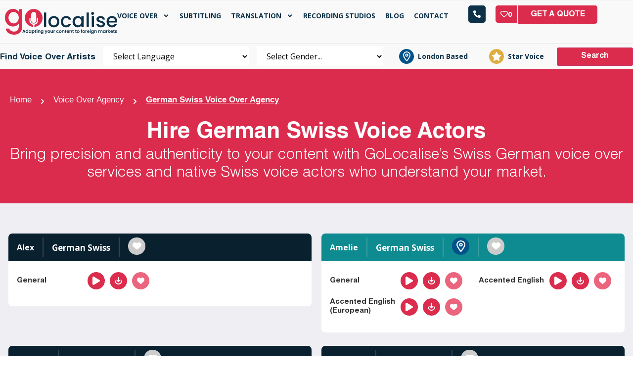

--- FILE ---
content_type: text/html; charset=UTF-8
request_url: https://golocalise.com/german-swiss-voice-over-agency/
body_size: 41049
content:
<!doctype html>
<html lang="en" prefix="og: https://ogp.me/ns#">
<head>
	<meta charset="UTF-8">
	<meta name="viewport" content="width=device-width, initial-scale=1">
	<link rel="profile" href="https://gmpg.org/xfn/11">
		<style>img:is([sizes="auto" i], [sizes^="auto," i]) { contain-intrinsic-size: 3000px 1500px }</style>
	
<!-- Search Engine Optimization by Rank Math PRO - https://rankmath.com/ -->
<title>Hire Professional German Swiss Voice Actors | Golocalise</title>
<meta name="description" content="GoLocalise - Leading German Swiss voice over agency | Global Network of 100+ Languages | International Voice Over Artists | Get a Quote."/>
<meta name="robots" content="follow, index, max-snippet:-1, max-video-preview:-1, max-image-preview:large"/>
<link rel="canonical" href="https://golocalise.com/german-swiss-voice-over-agency/" />
<meta property="og:locale" content="en_GB" />
<meta property="og:type" content="article" />
<meta property="og:title" content="Hire Professional German Swiss Voice Actors | Golocalise" />
<meta property="og:description" content="GoLocalise - Leading German Swiss voice over agency | Global Network of 100+ Languages | International Voice Over Artists | Get a Quote." />
<meta property="og:url" content="https://golocalise.com/german-swiss-voice-over-agency/" />
<meta property="og:site_name" content="GoLocalise" />
<meta property="article:publisher" content="https://www.facebook.com/GolocaliseLtd/" />
<meta property="article:section" content="Hide Default Content" />
<meta property="og:updated_time" content="2025-11-20T23:44:08+00:00" />
<meta name="twitter:card" content="summary_large_image" />
<meta name="twitter:title" content="Hire Professional German Swiss Voice Actors | Golocalise" />
<meta name="twitter:description" content="GoLocalise - Leading German Swiss voice over agency | Global Network of 100+ Languages | International Voice Over Artists | Get a Quote." />
<meta name="twitter:site" content="@GoLocalise" />
<meta name="twitter:creator" content="@GoLocalise" />
<meta name="twitter:label1" content="Time to read" />
<meta name="twitter:data1" content="Less than a minute" />
<script type="application/ld+json" class="rank-math-schema-pro">{"@context":"https://schema.org","@graph":[{"@type":"BreadcrumbList","@id":"https://golocalise.com/german-swiss-voice-over-agency/#breadcrumb","itemListElement":[{"@type":"ListItem","position":"1","item":{"@id":"https://golocalise.com","name":"Home"}},{"@type":"ListItem","position":"2","item":{"@id":"https://golocalise.com/german-swiss-voice-over-agency/","name":"Voice Over German Swiss"}}]}]}</script>
<!-- /Rank Math WordPress SEO plugin -->

<script>
window._wpemojiSettings = {"baseUrl":"https:\/\/s.w.org\/images\/core\/emoji\/16.0.1\/72x72\/","ext":".png","svgUrl":"https:\/\/s.w.org\/images\/core\/emoji\/16.0.1\/svg\/","svgExt":".svg","source":{"concatemoji":"https:\/\/golocalise.com\/wp-includes\/js\/wp-emoji-release.min.js?ver=5f9937c85e406c41f90e7871143bd885"}};
/*! This file is auto-generated */
!function(s,n){var o,i,e;function c(e){try{var t={supportTests:e,timestamp:(new Date).valueOf()};sessionStorage.setItem(o,JSON.stringify(t))}catch(e){}}function p(e,t,n){e.clearRect(0,0,e.canvas.width,e.canvas.height),e.fillText(t,0,0);var t=new Uint32Array(e.getImageData(0,0,e.canvas.width,e.canvas.height).data),a=(e.clearRect(0,0,e.canvas.width,e.canvas.height),e.fillText(n,0,0),new Uint32Array(e.getImageData(0,0,e.canvas.width,e.canvas.height).data));return t.every(function(e,t){return e===a[t]})}function u(e,t){e.clearRect(0,0,e.canvas.width,e.canvas.height),e.fillText(t,0,0);for(var n=e.getImageData(16,16,1,1),a=0;a<n.data.length;a++)if(0!==n.data[a])return!1;return!0}function f(e,t,n,a){switch(t){case"flag":return n(e,"\ud83c\udff3\ufe0f\u200d\u26a7\ufe0f","\ud83c\udff3\ufe0f\u200b\u26a7\ufe0f")?!1:!n(e,"\ud83c\udde8\ud83c\uddf6","\ud83c\udde8\u200b\ud83c\uddf6")&&!n(e,"\ud83c\udff4\udb40\udc67\udb40\udc62\udb40\udc65\udb40\udc6e\udb40\udc67\udb40\udc7f","\ud83c\udff4\u200b\udb40\udc67\u200b\udb40\udc62\u200b\udb40\udc65\u200b\udb40\udc6e\u200b\udb40\udc67\u200b\udb40\udc7f");case"emoji":return!a(e,"\ud83e\udedf")}return!1}function g(e,t,n,a){var r="undefined"!=typeof WorkerGlobalScope&&self instanceof WorkerGlobalScope?new OffscreenCanvas(300,150):s.createElement("canvas"),o=r.getContext("2d",{willReadFrequently:!0}),i=(o.textBaseline="top",o.font="600 32px Arial",{});return e.forEach(function(e){i[e]=t(o,e,n,a)}),i}function t(e){var t=s.createElement("script");t.src=e,t.defer=!0,s.head.appendChild(t)}"undefined"!=typeof Promise&&(o="wpEmojiSettingsSupports",i=["flag","emoji"],n.supports={everything:!0,everythingExceptFlag:!0},e=new Promise(function(e){s.addEventListener("DOMContentLoaded",e,{once:!0})}),new Promise(function(t){var n=function(){try{var e=JSON.parse(sessionStorage.getItem(o));if("object"==typeof e&&"number"==typeof e.timestamp&&(new Date).valueOf()<e.timestamp+604800&&"object"==typeof e.supportTests)return e.supportTests}catch(e){}return null}();if(!n){if("undefined"!=typeof Worker&&"undefined"!=typeof OffscreenCanvas&&"undefined"!=typeof URL&&URL.createObjectURL&&"undefined"!=typeof Blob)try{var e="postMessage("+g.toString()+"("+[JSON.stringify(i),f.toString(),p.toString(),u.toString()].join(",")+"));",a=new Blob([e],{type:"text/javascript"}),r=new Worker(URL.createObjectURL(a),{name:"wpTestEmojiSupports"});return void(r.onmessage=function(e){c(n=e.data),r.terminate(),t(n)})}catch(e){}c(n=g(i,f,p,u))}t(n)}).then(function(e){for(var t in e)n.supports[t]=e[t],n.supports.everything=n.supports.everything&&n.supports[t],"flag"!==t&&(n.supports.everythingExceptFlag=n.supports.everythingExceptFlag&&n.supports[t]);n.supports.everythingExceptFlag=n.supports.everythingExceptFlag&&!n.supports.flag,n.DOMReady=!1,n.readyCallback=function(){n.DOMReady=!0}}).then(function(){return e}).then(function(){var e;n.supports.everything||(n.readyCallback(),(e=n.source||{}).concatemoji?t(e.concatemoji):e.wpemoji&&e.twemoji&&(t(e.twemoji),t(e.wpemoji)))}))}((window,document),window._wpemojiSettings);
</script>
<link rel='stylesheet' id='scap.flashblock-css' href='https://golocalise.com/wp-content/plugins/compact-wp-audio-player/css/flashblock.css?ver=5f9937c85e406c41f90e7871143bd885' media='all' />
<link rel='stylesheet' id='scap.player-css' href='https://golocalise.com/wp-content/plugins/compact-wp-audio-player/css/player.css?ver=5f9937c85e406c41f90e7871143bd885' media='all' />
<style id='wp-emoji-styles-inline-css'>

	img.wp-smiley, img.emoji {
		display: inline !important;
		border: none !important;
		box-shadow: none !important;
		height: 1em !important;
		width: 1em !important;
		margin: 0 0.07em !important;
		vertical-align: -0.1em !important;
		background: none !important;
		padding: 0 !important;
	}
</style>
<link rel='stylesheet' id='jet-engine-frontend-css' href='https://golocalise.com/wp-content/plugins/jet-engine/assets/css/frontend.css?ver=3.7.9' media='all' />
<style id='global-styles-inline-css'>
:root{--wp--preset--aspect-ratio--square: 1;--wp--preset--aspect-ratio--4-3: 4/3;--wp--preset--aspect-ratio--3-4: 3/4;--wp--preset--aspect-ratio--3-2: 3/2;--wp--preset--aspect-ratio--2-3: 2/3;--wp--preset--aspect-ratio--16-9: 16/9;--wp--preset--aspect-ratio--9-16: 9/16;--wp--preset--color--black: #000000;--wp--preset--color--cyan-bluish-gray: #abb8c3;--wp--preset--color--white: #ffffff;--wp--preset--color--pale-pink: #f78da7;--wp--preset--color--vivid-red: #cf2e2e;--wp--preset--color--luminous-vivid-orange: #ff6900;--wp--preset--color--luminous-vivid-amber: #fcb900;--wp--preset--color--light-green-cyan: #7bdcb5;--wp--preset--color--vivid-green-cyan: #00d084;--wp--preset--color--pale-cyan-blue: #8ed1fc;--wp--preset--color--vivid-cyan-blue: #0693e3;--wp--preset--color--vivid-purple: #9b51e0;--wp--preset--gradient--vivid-cyan-blue-to-vivid-purple: linear-gradient(135deg,rgba(6,147,227,1) 0%,rgb(155,81,224) 100%);--wp--preset--gradient--light-green-cyan-to-vivid-green-cyan: linear-gradient(135deg,rgb(122,220,180) 0%,rgb(0,208,130) 100%);--wp--preset--gradient--luminous-vivid-amber-to-luminous-vivid-orange: linear-gradient(135deg,rgba(252,185,0,1) 0%,rgba(255,105,0,1) 100%);--wp--preset--gradient--luminous-vivid-orange-to-vivid-red: linear-gradient(135deg,rgba(255,105,0,1) 0%,rgb(207,46,46) 100%);--wp--preset--gradient--very-light-gray-to-cyan-bluish-gray: linear-gradient(135deg,rgb(238,238,238) 0%,rgb(169,184,195) 100%);--wp--preset--gradient--cool-to-warm-spectrum: linear-gradient(135deg,rgb(74,234,220) 0%,rgb(151,120,209) 20%,rgb(207,42,186) 40%,rgb(238,44,130) 60%,rgb(251,105,98) 80%,rgb(254,248,76) 100%);--wp--preset--gradient--blush-light-purple: linear-gradient(135deg,rgb(255,206,236) 0%,rgb(152,150,240) 100%);--wp--preset--gradient--blush-bordeaux: linear-gradient(135deg,rgb(254,205,165) 0%,rgb(254,45,45) 50%,rgb(107,0,62) 100%);--wp--preset--gradient--luminous-dusk: linear-gradient(135deg,rgb(255,203,112) 0%,rgb(199,81,192) 50%,rgb(65,88,208) 100%);--wp--preset--gradient--pale-ocean: linear-gradient(135deg,rgb(255,245,203) 0%,rgb(182,227,212) 50%,rgb(51,167,181) 100%);--wp--preset--gradient--electric-grass: linear-gradient(135deg,rgb(202,248,128) 0%,rgb(113,206,126) 100%);--wp--preset--gradient--midnight: linear-gradient(135deg,rgb(2,3,129) 0%,rgb(40,116,252) 100%);--wp--preset--font-size--small: 13px;--wp--preset--font-size--medium: 20px;--wp--preset--font-size--large: 36px;--wp--preset--font-size--x-large: 42px;--wp--preset--spacing--20: 0.44rem;--wp--preset--spacing--30: 0.67rem;--wp--preset--spacing--40: 1rem;--wp--preset--spacing--50: 1.5rem;--wp--preset--spacing--60: 2.25rem;--wp--preset--spacing--70: 3.38rem;--wp--preset--spacing--80: 5.06rem;--wp--preset--shadow--natural: 6px 6px 9px rgba(0, 0, 0, 0.2);--wp--preset--shadow--deep: 12px 12px 50px rgba(0, 0, 0, 0.4);--wp--preset--shadow--sharp: 6px 6px 0px rgba(0, 0, 0, 0.2);--wp--preset--shadow--outlined: 6px 6px 0px -3px rgba(255, 255, 255, 1), 6px 6px rgba(0, 0, 0, 1);--wp--preset--shadow--crisp: 6px 6px 0px rgba(0, 0, 0, 1);}:root { --wp--style--global--content-size: 800px;--wp--style--global--wide-size: 1200px; }:where(body) { margin: 0; }.wp-site-blocks > .alignleft { float: left; margin-right: 2em; }.wp-site-blocks > .alignright { float: right; margin-left: 2em; }.wp-site-blocks > .aligncenter { justify-content: center; margin-left: auto; margin-right: auto; }:where(.wp-site-blocks) > * { margin-block-start: 24px; margin-block-end: 0; }:where(.wp-site-blocks) > :first-child { margin-block-start: 0; }:where(.wp-site-blocks) > :last-child { margin-block-end: 0; }:root { --wp--style--block-gap: 24px; }:root :where(.is-layout-flow) > :first-child{margin-block-start: 0;}:root :where(.is-layout-flow) > :last-child{margin-block-end: 0;}:root :where(.is-layout-flow) > *{margin-block-start: 24px;margin-block-end: 0;}:root :where(.is-layout-constrained) > :first-child{margin-block-start: 0;}:root :where(.is-layout-constrained) > :last-child{margin-block-end: 0;}:root :where(.is-layout-constrained) > *{margin-block-start: 24px;margin-block-end: 0;}:root :where(.is-layout-flex){gap: 24px;}:root :where(.is-layout-grid){gap: 24px;}.is-layout-flow > .alignleft{float: left;margin-inline-start: 0;margin-inline-end: 2em;}.is-layout-flow > .alignright{float: right;margin-inline-start: 2em;margin-inline-end: 0;}.is-layout-flow > .aligncenter{margin-left: auto !important;margin-right: auto !important;}.is-layout-constrained > .alignleft{float: left;margin-inline-start: 0;margin-inline-end: 2em;}.is-layout-constrained > .alignright{float: right;margin-inline-start: 2em;margin-inline-end: 0;}.is-layout-constrained > .aligncenter{margin-left: auto !important;margin-right: auto !important;}.is-layout-constrained > :where(:not(.alignleft):not(.alignright):not(.alignfull)){max-width: var(--wp--style--global--content-size);margin-left: auto !important;margin-right: auto !important;}.is-layout-constrained > .alignwide{max-width: var(--wp--style--global--wide-size);}body .is-layout-flex{display: flex;}.is-layout-flex{flex-wrap: wrap;align-items: center;}.is-layout-flex > :is(*, div){margin: 0;}body .is-layout-grid{display: grid;}.is-layout-grid > :is(*, div){margin: 0;}body{padding-top: 0px;padding-right: 0px;padding-bottom: 0px;padding-left: 0px;}a:where(:not(.wp-element-button)){text-decoration: underline;}:root :where(.wp-element-button, .wp-block-button__link){background-color: #32373c;border-width: 0;color: #fff;font-family: inherit;font-size: inherit;line-height: inherit;padding: calc(0.667em + 2px) calc(1.333em + 2px);text-decoration: none;}.has-black-color{color: var(--wp--preset--color--black) !important;}.has-cyan-bluish-gray-color{color: var(--wp--preset--color--cyan-bluish-gray) !important;}.has-white-color{color: var(--wp--preset--color--white) !important;}.has-pale-pink-color{color: var(--wp--preset--color--pale-pink) !important;}.has-vivid-red-color{color: var(--wp--preset--color--vivid-red) !important;}.has-luminous-vivid-orange-color{color: var(--wp--preset--color--luminous-vivid-orange) !important;}.has-luminous-vivid-amber-color{color: var(--wp--preset--color--luminous-vivid-amber) !important;}.has-light-green-cyan-color{color: var(--wp--preset--color--light-green-cyan) !important;}.has-vivid-green-cyan-color{color: var(--wp--preset--color--vivid-green-cyan) !important;}.has-pale-cyan-blue-color{color: var(--wp--preset--color--pale-cyan-blue) !important;}.has-vivid-cyan-blue-color{color: var(--wp--preset--color--vivid-cyan-blue) !important;}.has-vivid-purple-color{color: var(--wp--preset--color--vivid-purple) !important;}.has-black-background-color{background-color: var(--wp--preset--color--black) !important;}.has-cyan-bluish-gray-background-color{background-color: var(--wp--preset--color--cyan-bluish-gray) !important;}.has-white-background-color{background-color: var(--wp--preset--color--white) !important;}.has-pale-pink-background-color{background-color: var(--wp--preset--color--pale-pink) !important;}.has-vivid-red-background-color{background-color: var(--wp--preset--color--vivid-red) !important;}.has-luminous-vivid-orange-background-color{background-color: var(--wp--preset--color--luminous-vivid-orange) !important;}.has-luminous-vivid-amber-background-color{background-color: var(--wp--preset--color--luminous-vivid-amber) !important;}.has-light-green-cyan-background-color{background-color: var(--wp--preset--color--light-green-cyan) !important;}.has-vivid-green-cyan-background-color{background-color: var(--wp--preset--color--vivid-green-cyan) !important;}.has-pale-cyan-blue-background-color{background-color: var(--wp--preset--color--pale-cyan-blue) !important;}.has-vivid-cyan-blue-background-color{background-color: var(--wp--preset--color--vivid-cyan-blue) !important;}.has-vivid-purple-background-color{background-color: var(--wp--preset--color--vivid-purple) !important;}.has-black-border-color{border-color: var(--wp--preset--color--black) !important;}.has-cyan-bluish-gray-border-color{border-color: var(--wp--preset--color--cyan-bluish-gray) !important;}.has-white-border-color{border-color: var(--wp--preset--color--white) !important;}.has-pale-pink-border-color{border-color: var(--wp--preset--color--pale-pink) !important;}.has-vivid-red-border-color{border-color: var(--wp--preset--color--vivid-red) !important;}.has-luminous-vivid-orange-border-color{border-color: var(--wp--preset--color--luminous-vivid-orange) !important;}.has-luminous-vivid-amber-border-color{border-color: var(--wp--preset--color--luminous-vivid-amber) !important;}.has-light-green-cyan-border-color{border-color: var(--wp--preset--color--light-green-cyan) !important;}.has-vivid-green-cyan-border-color{border-color: var(--wp--preset--color--vivid-green-cyan) !important;}.has-pale-cyan-blue-border-color{border-color: var(--wp--preset--color--pale-cyan-blue) !important;}.has-vivid-cyan-blue-border-color{border-color: var(--wp--preset--color--vivid-cyan-blue) !important;}.has-vivid-purple-border-color{border-color: var(--wp--preset--color--vivid-purple) !important;}.has-vivid-cyan-blue-to-vivid-purple-gradient-background{background: var(--wp--preset--gradient--vivid-cyan-blue-to-vivid-purple) !important;}.has-light-green-cyan-to-vivid-green-cyan-gradient-background{background: var(--wp--preset--gradient--light-green-cyan-to-vivid-green-cyan) !important;}.has-luminous-vivid-amber-to-luminous-vivid-orange-gradient-background{background: var(--wp--preset--gradient--luminous-vivid-amber-to-luminous-vivid-orange) !important;}.has-luminous-vivid-orange-to-vivid-red-gradient-background{background: var(--wp--preset--gradient--luminous-vivid-orange-to-vivid-red) !important;}.has-very-light-gray-to-cyan-bluish-gray-gradient-background{background: var(--wp--preset--gradient--very-light-gray-to-cyan-bluish-gray) !important;}.has-cool-to-warm-spectrum-gradient-background{background: var(--wp--preset--gradient--cool-to-warm-spectrum) !important;}.has-blush-light-purple-gradient-background{background: var(--wp--preset--gradient--blush-light-purple) !important;}.has-blush-bordeaux-gradient-background{background: var(--wp--preset--gradient--blush-bordeaux) !important;}.has-luminous-dusk-gradient-background{background: var(--wp--preset--gradient--luminous-dusk) !important;}.has-pale-ocean-gradient-background{background: var(--wp--preset--gradient--pale-ocean) !important;}.has-electric-grass-gradient-background{background: var(--wp--preset--gradient--electric-grass) !important;}.has-midnight-gradient-background{background: var(--wp--preset--gradient--midnight) !important;}.has-small-font-size{font-size: var(--wp--preset--font-size--small) !important;}.has-medium-font-size{font-size: var(--wp--preset--font-size--medium) !important;}.has-large-font-size{font-size: var(--wp--preset--font-size--large) !important;}.has-x-large-font-size{font-size: var(--wp--preset--font-size--x-large) !important;}
:root :where(.wp-block-pullquote){font-size: 1.5em;line-height: 1.6;}
</style>
<link rel='stylesheet' id='wpa-css-css' href='https://golocalise.com/wp-content/plugins/honeypot/includes/css/wpa.css?ver=2.3.04' media='all' />
<link rel='stylesheet' id='hello-elementor-css' href='https://golocalise.com/wp-content/themes/hello-elementor/assets/css/reset.css?ver=3.4.5' media='all' />
<link rel='stylesheet' id='hello-elementor-theme-style-css' href='https://golocalise.com/wp-content/themes/hello-elementor/assets/css/theme.css?ver=3.4.5' media='all' />
<link rel='stylesheet' id='hello-elementor-header-footer-css' href='https://golocalise.com/wp-content/themes/hello-elementor/assets/css/header-footer.css?ver=3.4.5' media='all' />
<link rel='stylesheet' id='elementor-frontend-css' href='https://golocalise.com/wp-content/uploads/elementor/css/custom-frontend.min.css?ver=1768469722' media='all' />
<link rel='stylesheet' id='elementor-post-14854-css' href='https://golocalise.com/wp-content/uploads/elementor/css/post-14854.css?ver=1768469723' media='all' />
<link rel='stylesheet' id='widget-nav-menu-css' href='https://golocalise.com/wp-content/uploads/elementor/css/custom-pro-widget-nav-menu.min.css?ver=1768469723' media='all' />
<link rel='stylesheet' id='e-sticky-css' href='https://golocalise.com/wp-content/plugins/elementor-pro/assets/css/modules/sticky.min.css?ver=3.33.1' media='all' />
<link rel='stylesheet' id='widget-heading-css' href='https://golocalise.com/wp-content/plugins/elementor/assets/css/widget-heading.min.css?ver=3.33.0' media='all' />
<link rel='stylesheet' id='widget-spacer-css' href='https://golocalise.com/wp-content/plugins/elementor/assets/css/widget-spacer.min.css?ver=3.33.0' media='all' />
<link rel='stylesheet' id='widget-social-icons-css' href='https://golocalise.com/wp-content/plugins/elementor/assets/css/widget-social-icons.min.css?ver=3.33.0' media='all' />
<link rel='stylesheet' id='e-apple-webkit-css' href='https://golocalise.com/wp-content/uploads/elementor/css/custom-apple-webkit.min.css?ver=1768469722' media='all' />
<link rel='stylesheet' id='widget-icon-list-css' href='https://golocalise.com/wp-content/uploads/elementor/css/custom-widget-icon-list.min.css?ver=1768469722' media='all' />
<link rel='stylesheet' id='e-motion-fx-css' href='https://golocalise.com/wp-content/plugins/elementor-pro/assets/css/modules/motion-fx.min.css?ver=3.33.1' media='all' />
<link rel='stylesheet' id='widget-image-css' href='https://golocalise.com/wp-content/plugins/elementor/assets/css/widget-image.min.css?ver=3.33.0' media='all' />
<link rel='stylesheet' id='widget-tabs-css' href='https://golocalise.com/wp-content/uploads/elementor/css/custom-widget-tabs.min.css?ver=1768469722' media='all' />
<link rel='stylesheet' id='widget-divider-css' href='https://golocalise.com/wp-content/plugins/elementor/assets/css/widget-divider.min.css?ver=3.33.0' media='all' />
<link rel='stylesheet' id='elementor-post-14861-css' href='https://golocalise.com/wp-content/uploads/elementor/css/post-14861.css?ver=1768469723' media='all' />
<link rel='stylesheet' id='elementor-post-15190-css' href='https://golocalise.com/wp-content/uploads/elementor/css/post-15190.css?ver=1768469723' media='all' />
<link rel='stylesheet' id='elementor-post-16315-css' href='https://golocalise.com/wp-content/uploads/elementor/css/post-16315.css?ver=1768469841' media='all' />
<link rel='stylesheet' id='elementor-post-16316-css' href='https://golocalise.com/wp-content/uploads/elementor/css/post-16316.css?ver=1768469841' media='all' />
<link rel='stylesheet' id='elementor-post-18207-css' href='https://golocalise.com/wp-content/uploads/elementor/css/post-18207.css?ver=1768469841' media='all' />
<link rel='stylesheet' id='elementor-post-15070-css' href='https://golocalise.com/wp-content/uploads/elementor/css/post-15070.css?ver=1768469841' media='all' />
<link rel='stylesheet' id='post-modal-styles-css' href='https://golocalise.com/wp-content/themes/hello-theme-child-master/template-parts/post-modal/post-modal-styles.css?ver=5f9937c85e406c41f90e7871143bd885' media='all' />
<link rel='stylesheet' id='voice-over-styles-css' href='https://golocalise.com/wp-content/themes/hello-theme-child-master/template-parts/voice-overs/voice-over-styles.css?ver=5f9937c85e406c41f90e7871143bd885' media='all' />
<link rel='stylesheet' id='hello-elementor-child-style-css' href='https://golocalise.com/wp-content/themes/hello-theme-child-master/style.css?ver=1.0.0' media='all' />
<script src="https://golocalise.com/wp-content/plugins/compact-wp-audio-player/js/soundmanager2-nodebug-jsmin.js?ver=5f9937c85e406c41f90e7871143bd885" id="scap.soundmanager2-js"></script>
<script src="https://golocalise.com/wp-includes/js/jquery/jquery.min.js?ver=3.7.1" id="jquery-core-js"></script>
<script src="https://golocalise.com/wp-includes/js/jquery/jquery-migrate.min.js?ver=3.4.1" id="jquery-migrate-js"></script>
<script id="3d-flip-book-client-locale-loader-js-extra">
var FB3D_CLIENT_LOCALE = {"ajaxurl":"https:\/\/golocalise.com\/wp-admin\/admin-ajax.php","dictionary":{"Table of contents":"Table of contents","Close":"Close","Bookmarks":"Bookmarks","Thumbnails":"Thumbnails","Search":"Search","Share":"Share","Facebook":"Facebook","Twitter":"Twitter","Email":"Email","Play":"Play","Previous page":"Previous page","Next page":"Next page","Zoom in":"Zoom in","Zoom out":"Zoom out","Fit view":"Fit view","Auto play":"Auto play","Full screen":"Full screen","More":"More","Smart pan":"Smart pan","Single page":"Single page","Sounds":"Sounds","Stats":"Stats","Print":"Print","Download":"Download","Goto first page":"Goto first page","Goto last page":"Goto last page"},"images":"https:\/\/golocalise.com\/wp-content\/plugins\/interactive-3d-flipbook-powered-physics-engine\/assets\/images\/","jsData":{"urls":[],"posts":{"ids_mis":[],"ids":[]},"pages":[],"firstPages":[],"bookCtrlProps":[],"bookTemplates":[]},"key":"3d-flip-book","pdfJS":{"pdfJsLib":"https:\/\/golocalise.com\/wp-content\/plugins\/interactive-3d-flipbook-powered-physics-engine\/assets\/js\/pdf.min.js?ver=4.3.136","pdfJsWorker":"https:\/\/golocalise.com\/wp-content\/plugins\/interactive-3d-flipbook-powered-physics-engine\/assets\/js\/pdf.worker.js?ver=4.3.136","stablePdfJsLib":"https:\/\/golocalise.com\/wp-content\/plugins\/interactive-3d-flipbook-powered-physics-engine\/assets\/js\/stable\/pdf.min.js?ver=2.5.207","stablePdfJsWorker":"https:\/\/golocalise.com\/wp-content\/plugins\/interactive-3d-flipbook-powered-physics-engine\/assets\/js\/stable\/pdf.worker.js?ver=2.5.207","pdfJsCMapUrl":"https:\/\/golocalise.com\/wp-content\/plugins\/interactive-3d-flipbook-powered-physics-engine\/assets\/cmaps\/"},"cacheurl":"https:\/\/golocalise.com\/wp-content\/uploads\/3d-flip-book\/cache\/","pluginsurl":"https:\/\/golocalise.com\/wp-content\/plugins\/","pluginurl":"https:\/\/golocalise.com\/wp-content\/plugins\/interactive-3d-flipbook-powered-physics-engine\/","thumbnailSize":{"width":"255","height":"255"},"version":"1.16.17"};
</script>
<script src="https://golocalise.com/wp-content/plugins/interactive-3d-flipbook-powered-physics-engine/assets/js/client-locale-loader.js?ver=1.16.17" id="3d-flip-book-client-locale-loader-js" async data-wp-strategy="async"></script>
<script src="https://golocalise.com/wp-content/themes/hello-theme-child-master/template-parts/voice-overs/voice-over-main.js?ver=5f9937c85e406c41f90e7871143bd885" id="voice-over-main.js-js"></script>
<link rel="https://api.w.org/" href="https://golocalise.com/wp-json/" /><link rel="alternate" title="JSON" type="application/json" href="https://golocalise.com/wp-json/wp/v2/pages/4239" /><link rel="EditURI" type="application/rsd+xml" title="RSD" href="https://golocalise.com/xmlrpc.php?rsd" />

<link rel='shortlink' href='https://golocalise.com/?p=4239' />
<link rel="alternate" title="oEmbed (JSON)" type="application/json+oembed" href="https://golocalise.com/wp-json/oembed/1.0/embed?url=https%3A%2F%2Fgolocalise.com%2Fgerman-swiss-voice-over-agency%2F" />
<link rel="alternate" title="oEmbed (XML)" type="text/xml+oembed" href="https://golocalise.com/wp-json/oembed/1.0/embed?url=https%3A%2F%2Fgolocalise.com%2Fgerman-swiss-voice-over-agency%2F&#038;format=xml" />
<!-- Google Tag Manager -->
<script>(function(w,d,s,l,i){w[l]=w[l]||[];w[l].push({'gtm.start':
new Date().getTime(),event:'gtm.js'});var f=d.getElementsByTagName(s)[0],
j=d.createElement(s),dl=l!='dataLayer'?'&l='+l:'';j.async=true;j.src=
'https://www.googletagmanager.com/gtm.js?id='+i+dl;f.parentNode.insertBefore(j,f);
})(window,document,'script','dataLayer','GTM-NQPPJ3');</script>
<!-- End Google Tag Manager -->

<meta name="ahrefs-site-verification" content="5f04355441b408136841518a43fd83347bad8e8daa826043e0d5635ca50602fa">
<meta name="google-site-verification" content="Yxm-EWk07I2RZodv3ZPCVHCZtJdoSgeuEjA9oru6mSA" /> 

<link rel="preconnect" href="https://fonts.googleapis.com">
<link rel="preconnect" href="https://fonts.gstatic.com" crossorigin>
<link href="https://fonts.googleapis.com/css2?family=Open+Sans:ital,wght@0,300..800;1,300..800&display=swap" rel="stylesheet">

<meta name="generator" content="Elementor 3.33.0; features: e_font_icon_svg, additional_custom_breakpoints; settings: css_print_method-external, google_font-disabled, font_display-swap">
			<style>
				.e-con.e-parent:nth-of-type(n+4):not(.e-lazyloaded):not(.e-no-lazyload),
				.e-con.e-parent:nth-of-type(n+4):not(.e-lazyloaded):not(.e-no-lazyload) * {
					background-image: none !important;
				}
				@media screen and (max-height: 1024px) {
					.e-con.e-parent:nth-of-type(n+3):not(.e-lazyloaded):not(.e-no-lazyload),
					.e-con.e-parent:nth-of-type(n+3):not(.e-lazyloaded):not(.e-no-lazyload) * {
						background-image: none !important;
					}
				}
				@media screen and (max-height: 640px) {
					.e-con.e-parent:nth-of-type(n+2):not(.e-lazyloaded):not(.e-no-lazyload),
					.e-con.e-parent:nth-of-type(n+2):not(.e-lazyloaded):not(.e-no-lazyload) * {
						background-image: none !important;
					}
				}
			</style>
			<link rel="icon" href="https://golocalise.com/wp-content/uploads/2023/06/cropped-go-localise-icon-32x32.png" sizes="32x32" />
<link rel="icon" href="https://golocalise.com/wp-content/uploads/2023/06/cropped-go-localise-icon-192x192.png" sizes="192x192" />
<link rel="apple-touch-icon" href="https://golocalise.com/wp-content/uploads/2023/06/cropped-go-localise-icon-180x180.png" />
<meta name="msapplication-TileImage" content="https://golocalise.com/wp-content/uploads/2023/06/cropped-go-localise-icon-270x270.png" />
		<style id="wp-custom-css">
			/* referral form styling */
.page-id-53251 .gfield_label {
	color:#fff!important;
}
.page-id-53251 .gform_title {
	color:#fff!important;
}
input#gform_submit_button_16  {
    width: 100%!important;

}

@media only screen and (max-width: 500px) {
    .g-recaptcha {
        transform:scale(0.70);
        transform-origin:0 0;
    }
}

/* contact form page field styling */
.page-id-31296 .gfield textarea {
background:#efeff3!important;
}
.page-id-31296 .gfield input {
background:#efeff3!important;
}

.page-id-31296 .gfield select {
background:#efeff3!important;
}

textarea #input_14_8 .textarea .medium {
	background:#ffffff !important;
}

.gform_legacy_markup_wrapper .top_label .gfield_label, .gform_legacy_markup_wrapper legend .gfield_label {
	font-family:"Open Sans", "Helvetica Neue", "Helvetica" !important;
}

label .gfield_label .gform-field-label
{
	font-family:"Open Sans" !important;
}

.artist-header--wrap.active-artist{background: #DB2C4D!important }

.atristListWrapActive{-webkit-box-shadow: 0px 0px 21px 0px rgba(0,0,0,0.24);
-moz-box-shadow: 0px 0px 21px 0px rgba(0,0,0,0.24);
box-shadow: 0px 0px 21px 0px rgba(0,0,0,0.24); border-radius: 10px;}

.accord-btn span.btnNotActive{background: url("/wp-content/uploads/2024/03/chevron-down-solid.svg") no-repeat center; width: 15px; height: 15px; background-size: 15px; display: inline-block; margin: 0 0 0 5px;}

.accord-btn span.btnActive,.accord-btn:hover span{background: url("/wp-content/uploads/2024/03/chevron-up-solid-1.svg") no-repeat center; width: 15px; height: 15px; background-size: 15px; display: inline-block; margin: 0 0 0 5px;}

.artist-header--wrap.active-artist{-webkit-box-shadow: 0px 5px 5px 0px rgba(0,0,0,0.23);
-moz-box-shadow: 0px 5px 5px 0px rgba(0,0,0,0.23);
box-shadow: 0px 5px 5px 0px rgba(0,0,0,0.23); }


.button-wrapper button:focus{display: block}

.accord-btn.inactive-btn span.btnActive{
    display: none;
}

.accord-btn.active-btn span.btnNotActive {
    display: none;
}
.artist--audio-samples.vtHide {
  display: none;
}

#savedVoicesList{
	visibility:hidden;
}
ul.elementor-nav-menu li.in-red{
    display: none
}

#voice-over p.discuss-project--text {
    color: #0C3148;
    font-family: inherit;
}


.artistListFeed .e-child{ border-radius: 10px; -webkit-box-shadow: 0px 5px 5px 0px rgba(0,0,0,0.08);
-moz-box-shadow: 0px 5px 5px 0px rgba(0,0,0,0.08);
box-shadow: 0px 5px 5px 0px rgba(0,0,0,0.08);}


@media only screen and (max-width: 600px) {
	
	ul.elementor-nav-menu li.in-red{
    display: block
}
	
	.pop-artist-details {
    flex-direction: column;
    align-items: flex-start;
    text-align: left;
}
	
	
	.discuss-project--container{flex-direction: column;}
	
	
}
.post-tags {
	display: none !important;
}		</style>
		</head>
<body class="wp-singular page-template-default page page-id-4239 wp-custom-logo wp-embed-responsive wp-theme-hello-elementor wp-child-theme-hello-theme-child-master hello-elementor-default elementor-default elementor-kit-14854 elementor-page elementor-page-4239 elementor-page-16315">

<!-- Google Tag Manager (noscript) -->
<noscript><iframe src="https://www.googletagmanager.com/ns.html?id=GTM-NQPPJ3"https://golocalise.com/wp-admin/profile.php
height="0" width="0" style="display:none;visibility:hidden"></iframe></noscript>
<!-- End Google Tag Manager (noscript) -->



<a class="skip-link screen-reader-text" href="#content">Skip to content</a>

		<header data-elementor-type="header" data-elementor-id="14861" class="elementor elementor-14861 elementor-location-header" data-elementor-post-type="elementor_library">
			<div class="elementor-element elementor-element-f15d9b6 e-flex e-con-boxed e-con e-parent" data-id="f15d9b6" data-element_type="container" id="gotop" data-settings="{&quot;background_background&quot;:&quot;classic&quot;}">
					<div class="e-con-inner">
					</div>
				</div>
		<div class="elementor-element elementor-element-165b9ab e-flex e-con-boxed e-con e-parent" data-id="165b9ab" data-element_type="container" data-settings="{&quot;background_background&quot;:&quot;classic&quot;,&quot;sticky&quot;:&quot;top&quot;,&quot;sticky_effects_offset&quot;:100,&quot;sticky_on&quot;:[&quot;desktop&quot;,&quot;laptop&quot;,&quot;tablet&quot;,&quot;mobile_extra&quot;,&quot;mobile&quot;],&quot;sticky_offset&quot;:0,&quot;sticky_anchor_link_offset&quot;:0}">
					<div class="e-con-inner">
		<div class="elementor-element elementor-element-e60521d e-con-full e-flex e-con e-child" data-id="e60521d" data-element_type="container">
				<div class="elementor-element elementor-element-a38cbea elementor-widget elementor-widget-html" data-id="a38cbea" data-element_type="widget" data-widget_type="html.default">
				<div class="elementor-widget-container">
					<a class="headlogo" href="/">GoLocalise</a>				</div>
				</div>
				</div>
		<div class="elementor-element elementor-element-329face e-con-full e-flex e-con e-child" data-id="329face" data-element_type="container">
				<div class="elementor-element elementor-element-fa9070d elementor-nav-menu--stretch elementor-widget-mobile__width-auto elementor-nav-menu__align-end elementor-widget-laptop__width-initial elementor-nav-menu--dropdown-tablet elementor-nav-menu__text-align-aside elementor-nav-menu--toggle elementor-nav-menu--burger elementor-widget elementor-widget-nav-menu" data-id="fa9070d" data-element_type="widget" data-settings="{&quot;full_width&quot;:&quot;stretch&quot;,&quot;submenu_icon&quot;:{&quot;value&quot;:&quot;&lt;svg aria-hidden=\&quot;true\&quot; class=\&quot;e-font-icon-svg e-fas-angle-down\&quot; viewBox=\&quot;0 0 320 512\&quot; xmlns=\&quot;http:\/\/www.w3.org\/2000\/svg\&quot;&gt;&lt;path d=\&quot;M143 352.3L7 216.3c-9.4-9.4-9.4-24.6 0-33.9l22.6-22.6c9.4-9.4 24.6-9.4 33.9 0l96.4 96.4 96.4-96.4c9.4-9.4 24.6-9.4 33.9 0l22.6 22.6c9.4 9.4 9.4 24.6 0 33.9l-136 136c-9.2 9.4-24.4 9.4-33.8 0z\&quot;&gt;&lt;\/path&gt;&lt;\/svg&gt;&quot;,&quot;library&quot;:&quot;fa-solid&quot;},&quot;layout&quot;:&quot;horizontal&quot;,&quot;toggle&quot;:&quot;burger&quot;}" data-widget_type="nav-menu.default">
				<div class="elementor-widget-container">
								<nav aria-label="Menu" class="elementor-nav-menu--main elementor-nav-menu__container elementor-nav-menu--layout-horizontal e--pointer-underline e--animation-fade">
				<ul id="menu-1-fa9070d" class="elementor-nav-menu"><li class="menu-item menu-item-type-custom menu-item-object-custom menu-item-has-children menu-item-35734"><a href="https://golocalise.com/voice-over-agency/" class="elementor-item">Voice Over</a>
<ul class="sub-menu elementor-nav-menu--dropdown">
	<li class="menu-item menu-item-type-custom menu-item-object-custom menu-item-has-children menu-item-41689"><a href="#" class="elementor-sub-item elementor-item-anchor">Types Of Content</a>
	<ul class="sub-menu elementor-nav-menu--dropdown">
		<li class="menu-item menu-item-type-custom menu-item-object-custom menu-item-37935"><a href="https://golocalise.com/commercial-voice-over-services/" class="elementor-sub-item">Commercial Voice Over</a></li>
		<li class="menu-item menu-item-type-custom menu-item-object-custom menu-item-38338"><a href="https://golocalise.com/corporate-voice-over-services/" class="elementor-sub-item">Corporate Voice Over</a></li>
		<li class="menu-item menu-item-type-custom menu-item-object-custom menu-item-37936"><a href="https://golocalise.com/e-learning-voice-over-services/" class="elementor-sub-item">e-Learning Voice Over</a></li>
		<li class="menu-item menu-item-type-post_type menu-item-object-page menu-item-41692"><a href="https://golocalise.com/movie-voice-over-services/" class="elementor-sub-item">Movie Trailer Voice Over</a></li>
		<li class="menu-item menu-item-type-post_type menu-item-object-page menu-item-41691"><a href="https://golocalise.com/radio-commercial-voice-over-services/" class="elementor-sub-item">Radio Ads Voice Over</a></li>
		<li class="menu-item menu-item-type-post_type menu-item-object-page menu-item-41714"><a href="https://golocalise.com/video-game-voice-over-services/" class="elementor-sub-item">Video Game Voice Over</a></li>
	</ul>
</li>
	<li class="menu-item menu-item-type-custom menu-item-object-custom menu-item-has-children menu-item-41690"><a href="https://golocalise.com/voice-actors/" class="elementor-sub-item">Languages</a>
	<ul class="sub-menu elementor-nav-menu--dropdown">
		<li class="menu-item menu-item-type-post_type menu-item-object-page menu-item-41701"><a href="https://golocalise.com/arabic-voice-over-agency/" class="elementor-sub-item">Arabic Voice Actors</a></li>
		<li class="menu-item menu-item-type-post_type menu-item-object-page menu-item-41702"><a href="https://golocalise.com/chinese-cantonese-voice-over-agency/" class="elementor-sub-item">Cantonese Voice Actors</a></li>
		<li class="menu-item menu-item-type-post_type menu-item-object-page menu-item-41703"><a href="https://golocalise.com/chinese-mandarin-voice-over-agency/" class="elementor-sub-item">Chinese Mandarin Voice Actors</a></li>
		<li class="menu-item menu-item-type-post_type menu-item-object-page menu-item-41696"><a href="https://golocalise.com/english-british-united-kingdom-voice-over-agency/" class="elementor-sub-item">British Voice Actors</a></li>
		<li class="menu-item menu-item-type-post_type menu-item-object-page menu-item-41697"><a href="https://golocalise.com/english-usa-voice-over-agency/" class="elementor-sub-item">American Voice Actors</a></li>
		<li class="menu-item menu-item-type-post_type menu-item-object-page menu-item-41699"><a href="https://golocalise.com/french-canada-voice-over-agency/" class="elementor-sub-item">Canadian Voice Actors</a></li>
		<li class="menu-item menu-item-type-post_type menu-item-object-page menu-item-41700"><a href="https://golocalise.com/french-european-voice-over-agency/" class="elementor-sub-item">French Voice Actors</a></li>
		<li class="menu-item menu-item-type-post_type menu-item-object-page menu-item-41698"><a href="https://golocalise.com/german-voice-over-agency/" class="elementor-sub-item">German Voice Actors</a></li>
		<li class="menu-item menu-item-type-post_type menu-item-object-page menu-item-41704"><a href="https://golocalise.com/italian-voice-over-agency/" class="elementor-sub-item">Italian Voice Actors</a></li>
		<li class="menu-item menu-item-type-post_type menu-item-object-page menu-item-41706"><a href="https://golocalise.com/japanese-voice-over-agency/" class="elementor-sub-item">Japanese Voice Actors</a></li>
		<li class="menu-item menu-item-type-post_type menu-item-object-page menu-item-41705"><a href="https://golocalise.com/korean-voice-over-agency/" class="elementor-sub-item">Korean Voice Actors</a></li>
		<li class="menu-item menu-item-type-post_type menu-item-object-page menu-item-41695"><a href="https://golocalise.com/portuguese-brazil-voice-over-agency/" class="elementor-sub-item">Brazilian Voice Actors</a></li>
		<li class="menu-item menu-item-type-post_type menu-item-object-page menu-item-41694"><a href="https://golocalise.com/portuguese-europe-voice-over-agency/" class="elementor-sub-item">Portuguese Voice Actors</a></li>
		<li class="menu-item menu-item-type-post_type menu-item-object-page menu-item-41693"><a href="https://golocalise.com/spanish-european-castilian-voice-over-agency/" class="elementor-sub-item">Spanish Voice Actors</a></li>
		<li class="menu-item menu-item-type-post_type menu-item-object-page menu-item-41707"><a href="https://golocalise.com/spanish-latin-american-voice-over-agency/" class="elementor-sub-item">Spanish Latin American Voice Actors</a></li>
	</ul>
</li>
</ul>
</li>
<li class="menu-item menu-item-type-post_type menu-item-object-page menu-item-17565"><a href="https://golocalise.com/subtitling-captioning-services/" class="elementor-item">Subtitling</a></li>
<li class="menu-item menu-item-type-post_type menu-item-object-page menu-item-has-children menu-item-17567"><a href="https://golocalise.com/audio-video-translation-services/" class="elementor-item">Translation</a>
<ul class="sub-menu elementor-nav-menu--dropdown">
	<li class="menu-item menu-item-type-custom menu-item-object-custom menu-item-has-children menu-item-45677"><a href="#" class="elementor-sub-item elementor-item-anchor">Types Of Content</a>
	<ul class="sub-menu elementor-nav-menu--dropdown">
		<li class="menu-item menu-item-type-custom menu-item-object-custom menu-item-45676"><a href="https://golocalise.com/e-learning-training-translation-service" class="elementor-sub-item">e-Learning Translation</a></li>
		<li class="menu-item menu-item-type-custom menu-item-object-custom menu-item-45675"><a href="https://golocalise.com/video-game-translation-services/" class="elementor-sub-item">Video Game Translation</a></li>
	</ul>
</li>
</ul>
</li>
<li class="menu-item menu-item-type-post_type menu-item-object-page menu-item-17571"><a href="https://golocalise.com/studios/" class="elementor-item">Recording Studios</a></li>
<li class="menu-item menu-item-type-custom menu-item-object-custom menu-item-40566"><a href="/blog/" class="elementor-item">Blog</a></li>
<li class="menu-item menu-item-type-post_type menu-item-object-page menu-item-32486"><a href="https://golocalise.com/contact/" class="elementor-item">Contact</a></li>
<li class="in-red menu-item menu-item-type-post_type menu-item-object-page menu-item-22580"><a href="https://golocalise.com/get-a-quote/" class="elementor-item">Get A Quote</a></li>
</ul>			</nav>
					<div class="elementor-menu-toggle" role="button" tabindex="0" aria-label="Menu Toggle" aria-expanded="false">
			<svg aria-hidden="true" role="presentation" class="elementor-menu-toggle__icon--open e-font-icon-svg e-fas-stream" viewBox="0 0 512 512" xmlns="http://www.w3.org/2000/svg"><path d="M16 128h416c8.84 0 16-7.16 16-16V48c0-8.84-7.16-16-16-16H16C7.16 32 0 39.16 0 48v64c0 8.84 7.16 16 16 16zm480 80H80c-8.84 0-16 7.16-16 16v64c0 8.84 7.16 16 16 16h416c8.84 0 16-7.16 16-16v-64c0-8.84-7.16-16-16-16zm-64 176H16c-8.84 0-16 7.16-16 16v64c0 8.84 7.16 16 16 16h416c8.84 0 16-7.16 16-16v-64c0-8.84-7.16-16-16-16z"></path></svg><svg aria-hidden="true" role="presentation" class="elementor-menu-toggle__icon--close e-font-icon-svg e-eicon-close" viewBox="0 0 1000 1000" xmlns="http://www.w3.org/2000/svg"><path d="M742 167L500 408 258 167C246 154 233 150 217 150 196 150 179 158 167 167 154 179 150 196 150 212 150 229 154 242 171 254L408 500 167 742C138 771 138 800 167 829 196 858 225 858 254 829L496 587 738 829C750 842 767 846 783 846 800 846 817 842 829 829 842 817 846 804 846 783 846 767 842 750 829 737L588 500 833 258C863 229 863 200 833 171 804 137 775 137 742 167Z"></path></svg>		</div>
					<nav class="elementor-nav-menu--dropdown elementor-nav-menu__container" aria-hidden="true">
				<ul id="menu-2-fa9070d" class="elementor-nav-menu"><li class="menu-item menu-item-type-custom menu-item-object-custom menu-item-has-children menu-item-35734"><a href="https://golocalise.com/voice-over-agency/" class="elementor-item" tabindex="-1">Voice Over</a>
<ul class="sub-menu elementor-nav-menu--dropdown">
	<li class="menu-item menu-item-type-custom menu-item-object-custom menu-item-has-children menu-item-41689"><a href="#" class="elementor-sub-item elementor-item-anchor" tabindex="-1">Types Of Content</a>
	<ul class="sub-menu elementor-nav-menu--dropdown">
		<li class="menu-item menu-item-type-custom menu-item-object-custom menu-item-37935"><a href="https://golocalise.com/commercial-voice-over-services/" class="elementor-sub-item" tabindex="-1">Commercial Voice Over</a></li>
		<li class="menu-item menu-item-type-custom menu-item-object-custom menu-item-38338"><a href="https://golocalise.com/corporate-voice-over-services/" class="elementor-sub-item" tabindex="-1">Corporate Voice Over</a></li>
		<li class="menu-item menu-item-type-custom menu-item-object-custom menu-item-37936"><a href="https://golocalise.com/e-learning-voice-over-services/" class="elementor-sub-item" tabindex="-1">e-Learning Voice Over</a></li>
		<li class="menu-item menu-item-type-post_type menu-item-object-page menu-item-41692"><a href="https://golocalise.com/movie-voice-over-services/" class="elementor-sub-item" tabindex="-1">Movie Trailer Voice Over</a></li>
		<li class="menu-item menu-item-type-post_type menu-item-object-page menu-item-41691"><a href="https://golocalise.com/radio-commercial-voice-over-services/" class="elementor-sub-item" tabindex="-1">Radio Ads Voice Over</a></li>
		<li class="menu-item menu-item-type-post_type menu-item-object-page menu-item-41714"><a href="https://golocalise.com/video-game-voice-over-services/" class="elementor-sub-item" tabindex="-1">Video Game Voice Over</a></li>
	</ul>
</li>
	<li class="menu-item menu-item-type-custom menu-item-object-custom menu-item-has-children menu-item-41690"><a href="https://golocalise.com/voice-actors/" class="elementor-sub-item" tabindex="-1">Languages</a>
	<ul class="sub-menu elementor-nav-menu--dropdown">
		<li class="menu-item menu-item-type-post_type menu-item-object-page menu-item-41701"><a href="https://golocalise.com/arabic-voice-over-agency/" class="elementor-sub-item" tabindex="-1">Arabic Voice Actors</a></li>
		<li class="menu-item menu-item-type-post_type menu-item-object-page menu-item-41702"><a href="https://golocalise.com/chinese-cantonese-voice-over-agency/" class="elementor-sub-item" tabindex="-1">Cantonese Voice Actors</a></li>
		<li class="menu-item menu-item-type-post_type menu-item-object-page menu-item-41703"><a href="https://golocalise.com/chinese-mandarin-voice-over-agency/" class="elementor-sub-item" tabindex="-1">Chinese Mandarin Voice Actors</a></li>
		<li class="menu-item menu-item-type-post_type menu-item-object-page menu-item-41696"><a href="https://golocalise.com/english-british-united-kingdom-voice-over-agency/" class="elementor-sub-item" tabindex="-1">British Voice Actors</a></li>
		<li class="menu-item menu-item-type-post_type menu-item-object-page menu-item-41697"><a href="https://golocalise.com/english-usa-voice-over-agency/" class="elementor-sub-item" tabindex="-1">American Voice Actors</a></li>
		<li class="menu-item menu-item-type-post_type menu-item-object-page menu-item-41699"><a href="https://golocalise.com/french-canada-voice-over-agency/" class="elementor-sub-item" tabindex="-1">Canadian Voice Actors</a></li>
		<li class="menu-item menu-item-type-post_type menu-item-object-page menu-item-41700"><a href="https://golocalise.com/french-european-voice-over-agency/" class="elementor-sub-item" tabindex="-1">French Voice Actors</a></li>
		<li class="menu-item menu-item-type-post_type menu-item-object-page menu-item-41698"><a href="https://golocalise.com/german-voice-over-agency/" class="elementor-sub-item" tabindex="-1">German Voice Actors</a></li>
		<li class="menu-item menu-item-type-post_type menu-item-object-page menu-item-41704"><a href="https://golocalise.com/italian-voice-over-agency/" class="elementor-sub-item" tabindex="-1">Italian Voice Actors</a></li>
		<li class="menu-item menu-item-type-post_type menu-item-object-page menu-item-41706"><a href="https://golocalise.com/japanese-voice-over-agency/" class="elementor-sub-item" tabindex="-1">Japanese Voice Actors</a></li>
		<li class="menu-item menu-item-type-post_type menu-item-object-page menu-item-41705"><a href="https://golocalise.com/korean-voice-over-agency/" class="elementor-sub-item" tabindex="-1">Korean Voice Actors</a></li>
		<li class="menu-item menu-item-type-post_type menu-item-object-page menu-item-41695"><a href="https://golocalise.com/portuguese-brazil-voice-over-agency/" class="elementor-sub-item" tabindex="-1">Brazilian Voice Actors</a></li>
		<li class="menu-item menu-item-type-post_type menu-item-object-page menu-item-41694"><a href="https://golocalise.com/portuguese-europe-voice-over-agency/" class="elementor-sub-item" tabindex="-1">Portuguese Voice Actors</a></li>
		<li class="menu-item menu-item-type-post_type menu-item-object-page menu-item-41693"><a href="https://golocalise.com/spanish-european-castilian-voice-over-agency/" class="elementor-sub-item" tabindex="-1">Spanish Voice Actors</a></li>
		<li class="menu-item menu-item-type-post_type menu-item-object-page menu-item-41707"><a href="https://golocalise.com/spanish-latin-american-voice-over-agency/" class="elementor-sub-item" tabindex="-1">Spanish Latin American Voice Actors</a></li>
	</ul>
</li>
</ul>
</li>
<li class="menu-item menu-item-type-post_type menu-item-object-page menu-item-17565"><a href="https://golocalise.com/subtitling-captioning-services/" class="elementor-item" tabindex="-1">Subtitling</a></li>
<li class="menu-item menu-item-type-post_type menu-item-object-page menu-item-has-children menu-item-17567"><a href="https://golocalise.com/audio-video-translation-services/" class="elementor-item" tabindex="-1">Translation</a>
<ul class="sub-menu elementor-nav-menu--dropdown">
	<li class="menu-item menu-item-type-custom menu-item-object-custom menu-item-has-children menu-item-45677"><a href="#" class="elementor-sub-item elementor-item-anchor" tabindex="-1">Types Of Content</a>
	<ul class="sub-menu elementor-nav-menu--dropdown">
		<li class="menu-item menu-item-type-custom menu-item-object-custom menu-item-45676"><a href="https://golocalise.com/e-learning-training-translation-service" class="elementor-sub-item" tabindex="-1">e-Learning Translation</a></li>
		<li class="menu-item menu-item-type-custom menu-item-object-custom menu-item-45675"><a href="https://golocalise.com/video-game-translation-services/" class="elementor-sub-item" tabindex="-1">Video Game Translation</a></li>
	</ul>
</li>
</ul>
</li>
<li class="menu-item menu-item-type-post_type menu-item-object-page menu-item-17571"><a href="https://golocalise.com/studios/" class="elementor-item" tabindex="-1">Recording Studios</a></li>
<li class="menu-item menu-item-type-custom menu-item-object-custom menu-item-40566"><a href="/blog/" class="elementor-item" tabindex="-1">Blog</a></li>
<li class="menu-item menu-item-type-post_type menu-item-object-page menu-item-32486"><a href="https://golocalise.com/contact/" class="elementor-item" tabindex="-1">Contact</a></li>
<li class="in-red menu-item menu-item-type-post_type menu-item-object-page menu-item-22580"><a href="https://golocalise.com/get-a-quote/" class="elementor-item" tabindex="-1">Get A Quote</a></li>
</ul>			</nav>
						</div>
				</div>
				<div class="elementor-element elementor-element-78604d6 elementor-align-right elementor-widget__width-auto elementor-hidden-mobile elementor-widget elementor-widget-button" data-id="78604d6" data-element_type="widget" data-widget_type="button.default">
				<div class="elementor-widget-container">
									<div class="elementor-button-wrapper">
					<a class="elementor-button elementor-button-link elementor-size-sm" href="tel:+44207095205730">
						<span class="elementor-button-content-wrapper">
						<span class="elementor-button-icon">
				<svg aria-hidden="true" class="e-font-icon-svg e-fas-phone-alt" viewBox="0 0 512 512" xmlns="http://www.w3.org/2000/svg"><path d="M497.39 361.8l-112-48a24 24 0 0 0-28 6.9l-49.6 60.6A370.66 370.66 0 0 1 130.6 204.11l60.6-49.6a23.94 23.94 0 0 0 6.9-28l-48-112A24.16 24.16 0 0 0 122.6.61l-104 24A24 24 0 0 0 0 48c0 256.5 207.9 464 464 464a24 24 0 0 0 23.4-18.6l24-104a24.29 24.29 0 0 0-14.01-27.6z"></path></svg>			</span>
								</span>
					</a>
				</div>
								</div>
				</div>
				<div class="elementor-element elementor-element-be7e1e7 elementor-align-right elementor-widget__width-auto quote-count share-fav-btn elementor-widget elementor-widget-button" data-id="be7e1e7" data-element_type="widget" data-widget_type="button.default">
				<div class="elementor-widget-container">
									<div class="elementor-button-wrapper">
					<a class="elementor-button elementor-button-link elementor-size-sm" href="/voice-over-agency/my-favourite-voice-over-artists/">
						<span class="elementor-button-content-wrapper">
						<span class="elementor-button-icon">
				<svg aria-hidden="true" class="e-font-icon-svg e-far-heart" viewBox="0 0 512 512" xmlns="http://www.w3.org/2000/svg"><path d="M458.4 64.3C400.6 15.7 311.3 23 256 79.3 200.7 23 111.4 15.6 53.6 64.3-21.6 127.6-10.6 230.8 43 285.5l175.4 178.7c10 10.2 23.4 15.9 37.6 15.9 14.3 0 27.6-5.6 37.6-15.8L469 285.6c53.5-54.7 64.7-157.9-10.6-221.3zm-23.6 187.5L259.4 430.5c-2.4 2.4-4.4 2.4-6.8 0L77.2 251.8c-36.5-37.2-43.9-107.6 7.3-150.7 38.9-32.7 98.9-27.8 136.5 10.5l35 35.7 35-35.7c37.8-38.5 97.8-43.2 136.5-10.6 51.1 43.1 43.5 113.9 7.3 150.8z"></path></svg>			</span>
									<span class="elementor-button-text">''</span>
					</span>
					</a>
				</div>
								</div>
				</div>
				<div class="elementor-element elementor-element-f18c6a6 elementor-align-left elementor-tablet-align-center elementor-widget__width-auto elementor-hidden-mobile free-quote-btn elementor-widget elementor-widget-button" data-id="f18c6a6" data-element_type="widget" alt="Get a Quote" data-widget_type="button.default">
				<div class="elementor-widget-container">
									<div class="elementor-button-wrapper">
					<a class="elementor-button elementor-button-link elementor-size-sm" href="https://golocalise.com/get-a-quote/">
						<span class="elementor-button-content-wrapper">
									<span class="elementor-button-text">Get a quote</span>
					</span>
					</a>
				</div>
								</div>
				</div>
				</div>
					</div>
				</div>
				</header>
				<div data-elementor-type="single-page" data-elementor-id="16315" class="elementor elementor-16315 elementor-location-single post-4239 page type-page status-publish hentry category-hide-default-content servicetype-voice-over" data-elementor-post-type="elementor_library">
			<div class="elementor-element elementor-element-0e30235 e-flex e-con-boxed e-con e-parent" data-id="0e30235" data-element_type="container" data-settings="{&quot;background_background&quot;:&quot;classic&quot;}">
					<div class="e-con-inner">
				<div class="elementor-element elementor-element-232c078 elementor-mobile-align-justify elementor-hidden-desktop elementor-hidden-laptop elementor-hidden-tablet elementor-widget elementor-widget-button" data-id="232c078" data-element_type="widget" data-widget_type="button.default">
				<div class="elementor-widget-container">
									<div class="elementor-button-wrapper">
					<a class="elementor-button elementor-button-link elementor-size-sm" href="#elementor-action%3Aaction%3Dpopup%3Aopen%26settings%3DeyJpZCI6IjM2ODgwIiwidG9nZ2xlIjpmYWxzZX0%3D">
						<span class="elementor-button-content-wrapper">
						<span class="elementor-button-icon">
				<svg aria-hidden="true" class="e-font-icon-svg e-fas-search" viewBox="0 0 512 512" xmlns="http://www.w3.org/2000/svg"><path d="M505 442.7L405.3 343c-4.5-4.5-10.6-7-17-7H372c27.6-35.3 44-79.7 44-128C416 93.1 322.9 0 208 0S0 93.1 0 208s93.1 208 208 208c48.3 0 92.7-16.4 128-44v16.3c0 6.4 2.5 12.5 7 17l99.7 99.7c9.4 9.4 24.6 9.4 33.9 0l28.3-28.3c9.4-9.4 9.4-24.6.1-34zM208 336c-70.7 0-128-57.2-128-128 0-70.7 57.2-128 128-128 70.7 0 128 57.2 128 128 0 70.7-57.2 128-128 128z"></path></svg>			</span>
									<span class="elementor-button-text">Search Talent</span>
					</span>
					</a>
				</div>
								</div>
				</div>
		<div class="elementor-element elementor-element-c69309d elementor-hidden-mobile elementor-hidden-mobile_extra e-flex e-con-boxed e-con e-child" data-id="c69309d" data-element_type="container">
					<div class="e-con-inner">
				<div class="elementor-element elementor-element-1d16a3f elementor-widget elementor-widget-heading" data-id="1d16a3f" data-element_type="widget" data-widget_type="heading.default">
				<div class="elementor-widget-container">
					<span class="elementor-heading-title elementor-size-default">Find Voice Over Artists</span>				</div>
				</div>
		<link rel='stylesheet' id='jet-smart-filters-css' href='https://golocalise.com/wp-content/plugins/jet-smart-filters/assets/css/public.css?ver=3.7.0' media='all' />
<style id='jet-smart-filters-inline-css'>

				.jet-filter {
					--tabindex-color: #0085f2;
					--tabindex-shadow-color: rgba(0,133,242,0.4);
				}
			
</style>
		<div class="elementor-element elementor-element-08434fa elementor-widget__width-initial noShad jet-smart-filter-content-position-column jet-smart-filter-group-position-column elementor-widget elementor-widget-jet-smart-filters-select" data-id="08434fa" data-element_type="widget" data-widget_type="jet-smart-filters-select.default">
				<div class="elementor-widget-container">
					<div class="jet-smart-filters-select jet-filter " data-indexer-rule="show" data-show-counter="" data-change-counter="always"><div class="jet-select" data-query-type="tax_query" data-query-var="language" data-smart-filter="select" data-filter-id="36874" data-apply-type="mixed" data-content-provider="jet-engine" data-additional-providers="" data-query-id="default" data-active-label="Artist Language" data-layout-options="{&quot;show_label&quot;:&quot;&quot;,&quot;display_options&quot;:{&quot;show_items_label&quot;:false,&quot;show_decorator&quot;:false,&quot;filter_image_size&quot;:&quot;full&quot;,&quot;show_counter&quot;:false}}" data-query-var-suffix="" data-apply-on="submit">
				<select
			class="jet-select__control"
			name="language"
						aria-label="Artist Language"
		>
		
					<option
				value=""
				data-label="Select Language"
				data-counter-prefix=""
				data-counter-suffix=""
											>Select Language</option>
						<option
				value="10"
				data-label="Afrikaans"
				data-counter-prefix=""
				data-counter-suffix=""
				data-url-value="afrikaans"							>Afrikaans</option>
						<option
				value="9"
				data-label="Albanian"
				data-counter-prefix=""
				data-counter-suffix=""
				data-url-value="albanian"							>Albanian</option>
						<option
				value="8"
				data-label="Amharic"
				data-counter-prefix=""
				data-counter-suffix=""
				data-url-value="amharic"							>Amharic</option>
						<option
				value="7"
				data-label="Arabic"
				data-counter-prefix=""
				data-counter-suffix=""
				data-url-value="arabic"							>Arabic</option>
						<option
				value="116"
				data-label="Armenian"
				data-counter-prefix=""
				data-counter-suffix=""
				data-url-value="armenian"							>Armenian</option>
						<option
				value="17"
				data-label="Assamese"
				data-counter-prefix=""
				data-counter-suffix=""
				data-url-value="assamese"							>Assamese</option>
						<option
				value="18"
				data-label="Awadhi"
				data-counter-prefix=""
				data-counter-suffix=""
				data-url-value="awadhi"							>Awadhi</option>
						<option
				value="19"
				data-label="Azerbaijani (Azeri)"
				data-counter-prefix=""
				data-counter-suffix=""
				data-url-value="azerbaijani-azeri"							>Azerbaijani (Azeri)</option>
						<option
				value="21"
				data-label="Basque"
				data-counter-prefix=""
				data-counter-suffix=""
				data-url-value="basque"							>Basque</option>
						<option
				value="118"
				data-label="Belarusian"
				data-counter-prefix=""
				data-counter-suffix=""
				data-url-value="belarusian"							>Belarusian</option>
						<option
				value="22"
				data-label="Bengali"
				data-counter-prefix=""
				data-counter-suffix=""
				data-url-value="bengali"							>Bengali</option>
						<option
				value="23"
				data-label="Bhojpuri"
				data-counter-prefix=""
				data-counter-suffix=""
				data-url-value="bhojpuri"							>Bhojpuri</option>
						<option
				value="24"
				data-label="Bosnian"
				data-counter-prefix=""
				data-counter-suffix=""
				data-url-value="bosnian"							>Bosnian</option>
						<option
				value="25"
				data-label="Bulgarian"
				data-counter-prefix=""
				data-counter-suffix=""
				data-url-value="bulgarian"							>Bulgarian</option>
						<option
				value="26"
				data-label="Burmese Myanmar"
				data-counter-prefix=""
				data-counter-suffix=""
				data-url-value="burmese-myanmar"							>Burmese Myanmar</option>
						<option
				value="28"
				data-label="Catalan"
				data-counter-prefix=""
				data-counter-suffix=""
				data-url-value="catalan"							>Catalan</option>
						<option
				value="127"
				data-label="Cebuano"
				data-counter-prefix=""
				data-counter-suffix=""
				data-url-value="cebuano"							>Cebuano</option>
						<option
				value="29"
				data-label="Chinese Cantonese"
				data-counter-prefix=""
				data-counter-suffix=""
				data-url-value="chinese-cantonese"							>Chinese Cantonese</option>
						<option
				value="30"
				data-label="Chinese Mandarin"
				data-counter-prefix=""
				data-counter-suffix=""
				data-url-value="chinese-mandarin"							>Chinese Mandarin</option>
						<option
				value="31"
				data-label="Chinese Taiwan"
				data-counter-prefix=""
				data-counter-suffix=""
				data-url-value="chinese-taiwan"							>Chinese Taiwan</option>
						<option
				value="32"
				data-label="Croatian"
				data-counter-prefix=""
				data-counter-suffix=""
				data-url-value="croatian"							>Croatian</option>
						<option
				value="33"
				data-label="Czech"
				data-counter-prefix=""
				data-counter-suffix=""
				data-url-value="czech"							>Czech</option>
						<option
				value="34"
				data-label="Danish"
				data-counter-prefix=""
				data-counter-suffix=""
				data-url-value="danish"							>Danish</option>
						<option
				value="35"
				data-label="Dari Persian"
				data-counter-prefix=""
				data-counter-suffix=""
				data-url-value="dari-persian"							>Dari Persian</option>
						<option
				value="36"
				data-label="Dutch"
				data-counter-prefix=""
				data-counter-suffix=""
				data-url-value="dutch"							>Dutch</option>
						<option
				value="37"
				data-label="English Africa"
				data-counter-prefix=""
				data-counter-suffix=""
				data-url-value="english-africa"							>English Africa</option>
						<option
				value="39"
				data-label="English Australia"
				data-counter-prefix=""
				data-counter-suffix=""
				data-url-value="english-australia"							>English Australia</option>
						<option
				value="205"
				data-label="English Ireland"
				data-counter-prefix=""
				data-counter-suffix=""
				data-url-value="english-ireland"							>English Ireland</option>
						<option
				value="40"
				data-label="English South Africa"
				data-counter-prefix=""
				data-counter-suffix=""
				data-url-value="english-south-africa"							>English South Africa</option>
						<option
				value="41"
				data-label="English UK"
				data-counter-prefix=""
				data-counter-suffix=""
				data-url-value="english-united-kingdom"							>English UK</option>
						<option
				value="42"
				data-label="English USA"
				data-counter-prefix=""
				data-counter-suffix=""
				data-url-value="english-usa"							>English USA</option>
						<option
				value="43"
				data-label="Estonian"
				data-counter-prefix=""
				data-counter-suffix=""
				data-url-value="estonian"							>Estonian</option>
						<option
				value="44"
				data-label="Farsi Persian"
				data-counter-prefix=""
				data-counter-suffix=""
				data-url-value="farsi-persian"							>Farsi Persian</option>
						<option
				value="45"
				data-label="Finnish"
				data-counter-prefix=""
				data-counter-suffix=""
				data-url-value="finnish"							>Finnish</option>
						<option
				value="46"
				data-label="Flemish"
				data-counter-prefix=""
				data-counter-suffix=""
				data-url-value="flemish"							>Flemish</option>
						<option
				value="47"
				data-label="French Africa"
				data-counter-prefix=""
				data-counter-suffix=""
				data-url-value="french-africa"							>French Africa</option>
						<option
				value="48"
				data-label="French Belgium"
				data-counter-prefix=""
				data-counter-suffix=""
				data-url-value="french-belgium"							>French Belgium</option>
						<option
				value="49"
				data-label="French Canadian"
				data-counter-prefix=""
				data-counter-suffix=""
				data-url-value="french-canadian"							>French Canadian</option>
						<option
				value="20"
				data-label="French European"
				data-counter-prefix=""
				data-counter-suffix=""
				data-url-value="french-european"							>French European</option>
						<option
				value="211"
				data-label="French Swiss"
				data-counter-prefix=""
				data-counter-suffix=""
				data-url-value="french-swiss"							>French Swiss</option>
						<option
				value="147"
				data-label="Gaelic Irish"
				data-counter-prefix=""
				data-counter-suffix=""
				data-url-value="gaelic-irish"							>Gaelic Irish</option>
						<option
				value="50"
				data-label="Gaelic Scottish"
				data-counter-prefix=""
				data-counter-suffix=""
				data-url-value="gaelic-scottish"							>Gaelic Scottish</option>
						<option
				value="51"
				data-label="Galician"
				data-counter-prefix=""
				data-counter-suffix=""
				data-url-value="galician"							>Galician</option>
						<option
				value="52"
				data-label="Georgian"
				data-counter-prefix=""
				data-counter-suffix=""
				data-url-value="georgian"							>Georgian</option>
						<option
				value="53"
				data-label="German"
				data-counter-prefix=""
				data-counter-suffix=""
				data-url-value="german"							>German</option>
						<option
				value="54"
				data-label="German Austria"
				data-counter-prefix=""
				data-counter-suffix=""
				data-url-value="german-austria"							>German Austria</option>
						<option
				value="55"
				data-label="German Swiss"
				data-counter-prefix=""
				data-counter-suffix=""
				data-url-value="german-swiss"							>German Swiss</option>
						<option
				value="56"
				data-label="Greek"
				data-counter-prefix=""
				data-counter-suffix=""
				data-url-value="greek"							>Greek</option>
						<option
				value="57"
				data-label="Greek Cyprus"
				data-counter-prefix=""
				data-counter-suffix=""
				data-url-value="greek-cyprus"							>Greek Cyprus</option>
						<option
				value="58"
				data-label="Gujarati"
				data-counter-prefix=""
				data-counter-suffix=""
				data-url-value="gujarati"							>Gujarati</option>
						<option
				value="268"
				data-label="Haitian Creole"
				data-counter-prefix=""
				data-counter-suffix=""
				data-url-value="haitian-creole"							>Haitian Creole</option>
						<option
				value="60"
				data-label="Hausa"
				data-counter-prefix=""
				data-counter-suffix=""
				data-url-value="hausa"							>Hausa</option>
						<option
				value="61"
				data-label="Hebrew"
				data-counter-prefix=""
				data-counter-suffix=""
				data-url-value="hebrew"							>Hebrew</option>
						<option
				value="62"
				data-label="Hindi"
				data-counter-prefix=""
				data-counter-suffix=""
				data-url-value="hindi"							>Hindi</option>
						<option
				value="273"
				data-label="Hmong"
				data-counter-prefix=""
				data-counter-suffix=""
				data-url-value="hmong"							>Hmong</option>
						<option
				value="63"
				data-label="Hungarian"
				data-counter-prefix=""
				data-counter-suffix=""
				data-url-value="hungarian"							>Hungarian</option>
						<option
				value="64"
				data-label="Icelandic"
				data-counter-prefix=""
				data-counter-suffix=""
				data-url-value="icelandic"							>Icelandic</option>
						<option
				value="65"
				data-label="Igbo"
				data-counter-prefix=""
				data-counter-suffix=""
				data-url-value="igbo"							>Igbo</option>
						<option
				value="66"
				data-label="Indonesian"
				data-counter-prefix=""
				data-counter-suffix=""
				data-url-value="indonesian"							>Indonesian</option>
						<option
				value="27"
				data-label="Italian"
				data-counter-prefix=""
				data-counter-suffix=""
				data-url-value="italian"							>Italian</option>
						<option
				value="278"
				data-label="Jamaican Patois"
				data-counter-prefix=""
				data-counter-suffix=""
				data-url-value="jamaican-patois"							>Jamaican Patois</option>
						<option
				value="67"
				data-label="Japanese"
				data-counter-prefix=""
				data-counter-suffix=""
				data-url-value="japanese"							>Japanese</option>
						<option
				value="68"
				data-label="Kannada"
				data-counter-prefix=""
				data-counter-suffix=""
				data-url-value="kannada"							>Kannada</option>
						<option
				value="69"
				data-label="Kazakh"
				data-counter-prefix=""
				data-counter-suffix=""
				data-url-value="kazakh"							>Kazakh</option>
						<option
				value="70"
				data-label="Khmer"
				data-counter-prefix=""
				data-counter-suffix=""
				data-url-value="khmer"							>Khmer</option>
						<option
				value="71"
				data-label="Korean"
				data-counter-prefix=""
				data-counter-suffix=""
				data-url-value="korean"							>Korean</option>
						<option
				value="59"
				data-label="Latvian"
				data-counter-prefix=""
				data-counter-suffix=""
				data-url-value="latvian"							>Latvian</option>
						<option
				value="72"
				data-label="Lingala"
				data-counter-prefix=""
				data-counter-suffix=""
				data-url-value="lingala"							>Lingala</option>
						<option
				value="73"
				data-label="Lithuanian"
				data-counter-prefix=""
				data-counter-suffix=""
				data-url-value="lithuanian"							>Lithuanian</option>
						<option
				value="156"
				data-label="Luganda"
				data-counter-prefix=""
				data-counter-suffix=""
				data-url-value="luganda"							>Luganda</option>
						<option
				value="74"
				data-label="Macedonian"
				data-counter-prefix=""
				data-counter-suffix=""
				data-url-value="macedonian"							>Macedonian</option>
						<option
				value="159"
				data-label="Malagasy"
				data-counter-prefix=""
				data-counter-suffix=""
				data-url-value="malagasy"							>Malagasy</option>
						<option
				value="75"
				data-label="Malay"
				data-counter-prefix=""
				data-counter-suffix=""
				data-url-value="malay"							>Malay</option>
						<option
				value="15"
				data-label="Malayalam"
				data-counter-prefix=""
				data-counter-suffix=""
				data-url-value="malayalam"							>Malayalam</option>
						<option
				value="161"
				data-label="Maltese"
				data-counter-prefix=""
				data-counter-suffix=""
				data-url-value="maltese"							>Maltese</option>
						<option
				value="76"
				data-label="Marathi"
				data-counter-prefix=""
				data-counter-suffix=""
				data-url-value="marathi"							>Marathi</option>
						<option
				value="77"
				data-label="Nepali"
				data-counter-prefix=""
				data-counter-suffix=""
				data-url-value="nepali"							>Nepali</option>
						<option
				value="78"
				data-label="Norwegian"
				data-counter-prefix=""
				data-counter-suffix=""
				data-url-value="norwegian"							>Norwegian</option>
						<option
				value="79"
				data-label="Oriya"
				data-counter-prefix=""
				data-counter-suffix=""
				data-url-value="oriya"							>Oriya</option>
						<option
				value="80"
				data-label="Pashto"
				data-counter-prefix=""
				data-counter-suffix=""
				data-url-value="pashto"							>Pashto</option>
						<option
				value="81"
				data-label="Polish"
				data-counter-prefix=""
				data-counter-suffix=""
				data-url-value="polish"							>Polish</option>
						<option
				value="16"
				data-label="Portuguese Brazilian"
				data-counter-prefix=""
				data-counter-suffix=""
				data-url-value="portuguese-brazilian"							>Portuguese Brazilian</option>
						<option
				value="82"
				data-label="Portuguese European"
				data-counter-prefix=""
				data-counter-suffix=""
				data-url-value="portuguese-european"							>Portuguese European</option>
						<option
				value="83"
				data-label="Punjabi"
				data-counter-prefix=""
				data-counter-suffix=""
				data-url-value="punjabi"							>Punjabi</option>
						<option
				value="84"
				data-label="Romanian"
				data-counter-prefix=""
				data-counter-suffix=""
				data-url-value="romanian"							>Romanian</option>
						<option
				value="85"
				data-label="Russian"
				data-counter-prefix=""
				data-counter-suffix=""
				data-url-value="russian"							>Russian</option>
						<option
				value="179"
				data-label="Samoan"
				data-counter-prefix=""
				data-counter-suffix=""
				data-url-value="samoan"							>Samoan</option>
						<option
				value="86"
				data-label="Serbian"
				data-counter-prefix=""
				data-counter-suffix=""
				data-url-value="serbian"							>Serbian</option>
						<option
				value="212"
				data-label="Sesotho (Sotho)"
				data-counter-prefix=""
				data-counter-suffix=""
				data-url-value="sesotho"							>Sesotho (Sotho)</option>
						<option
				value="191"
				data-label="Setswana (Tswana)"
				data-counter-prefix=""
				data-counter-suffix=""
				data-url-value="setswana"							>Setswana (Tswana)</option>
						<option
				value="87"
				data-label="Sinhala"
				data-counter-prefix=""
				data-counter-suffix=""
				data-url-value="sinhala"							>Sinhala</option>
						<option
				value="88"
				data-label="Slovak"
				data-counter-prefix=""
				data-counter-suffix=""
				data-url-value="slovak"							>Slovak</option>
						<option
				value="89"
				data-label="Slovenian"
				data-counter-prefix=""
				data-counter-suffix=""
				data-url-value="slovenian"							>Slovenian</option>
						<option
				value="90"
				data-label="Somali"
				data-counter-prefix=""
				data-counter-suffix=""
				data-url-value="somali"							>Somali</option>
						<option
				value="38"
				data-label="Spanish European"
				data-counter-prefix=""
				data-counter-suffix=""
				data-url-value="spanish-european"							>Spanish European</option>
						<option
				value="92"
				data-label="Spanish Latin American"
				data-counter-prefix=""
				data-counter-suffix=""
				data-url-value="spanish-latin-american"							>Spanish Latin American</option>
						<option
				value="93"
				data-label="Swahili"
				data-counter-prefix=""
				data-counter-suffix=""
				data-url-value="swahili"							>Swahili</option>
						<option
				value="94"
				data-label="Swedish"
				data-counter-prefix=""
				data-counter-suffix=""
				data-url-value="swedish"							>Swedish</option>
						<option
				value="95"
				data-label="Tagalog Filipino"
				data-counter-prefix=""
				data-counter-suffix=""
				data-url-value="tagalog-filipino"							>Tagalog Filipino</option>
						<option
				value="96"
				data-label="Tamil"
				data-counter-prefix=""
				data-counter-suffix=""
				data-url-value="tamil"							>Tamil</option>
						<option
				value="97"
				data-label="Telugu"
				data-counter-prefix=""
				data-counter-suffix=""
				data-url-value="telugu"							>Telugu</option>
						<option
				value="188"
				data-label="Tetun Dili"
				data-counter-prefix=""
				data-counter-suffix=""
				data-url-value="tetun-dili"							>Tetun Dili</option>
						<option
				value="98"
				data-label="Thai"
				data-counter-prefix=""
				data-counter-suffix=""
				data-url-value="thai"							>Thai</option>
						<option
				value="99"
				data-label="Turkish"
				data-counter-prefix=""
				data-counter-suffix=""
				data-url-value="turkish"							>Turkish</option>
						<option
				value="100"
				data-label="Turkmen"
				data-counter-prefix=""
				data-counter-suffix=""
				data-url-value="turkmen"							>Turkmen</option>
						<option
				value="101"
				data-label="Ukrainian"
				data-counter-prefix=""
				data-counter-suffix=""
				data-url-value="ukrainian"							>Ukrainian</option>
						<option
				value="102"
				data-label="Urdu"
				data-counter-prefix=""
				data-counter-suffix=""
				data-url-value="urdu"							>Urdu</option>
						<option
				value="103"
				data-label="Uzbek"
				data-counter-prefix=""
				data-counter-suffix=""
				data-url-value="uzbek"							>Uzbek</option>
						<option
				value="104"
				data-label="Vietnamese"
				data-counter-prefix=""
				data-counter-suffix=""
				data-url-value="vietnamese"							>Vietnamese</option>
						<option
				value="105"
				data-label="Welsh"
				data-counter-prefix=""
				data-counter-suffix=""
				data-url-value="welsh"							>Welsh</option>
						<option
				value="106"
				data-label="Xhosa"
				data-counter-prefix=""
				data-counter-suffix=""
				data-url-value="xhosa"							>Xhosa</option>
						<option
				value="107"
				data-label="Yoruba"
				data-counter-prefix=""
				data-counter-suffix=""
				data-url-value="yoruba"							>Yoruba</option>
						<option
				value="108"
				data-label="Zulu"
				data-counter-prefix=""
				data-counter-suffix=""
				data-url-value="zulu"							>Zulu</option>
			</select>
	</div>
</div>				</div>
				</div>
				<div class="elementor-element elementor-element-d445a78 elementor-widget__width-initial noShad jet-smart-filter-content-position-column jet-smart-filter-group-position-column elementor-widget elementor-widget-jet-smart-filters-select" data-id="d445a78" data-element_type="widget" data-widget_type="jet-smart-filters-select.default">
				<div class="elementor-widget-container">
					<div class="jet-smart-filters-select jet-filter " data-indexer-rule="show" data-show-counter="" data-change-counter="always"><div class="jet-select" data-query-type="tax_query" data-query-var="gender" data-smart-filter="select" data-filter-id="16450" data-apply-type="mixed" data-content-provider="jet-engine" data-additional-providers="" data-query-id="default" data-active-label="Filter By" data-layout-options="{&quot;show_label&quot;:&quot;&quot;,&quot;display_options&quot;:{&quot;show_items_label&quot;:false,&quot;show_decorator&quot;:false,&quot;filter_image_size&quot;:&quot;full&quot;,&quot;show_counter&quot;:false}}" data-query-var-suffix="" data-apply-on="submit">
				<select
			class="jet-select__control"
			name="gender"
						aria-label="Filter By"
		>
		
					<option
				value=""
				data-label="Select Gender..."
				data-counter-prefix=""
				data-counter-suffix=""
											>Select Gender...</option>
						<option
				value="438"
				data-label="Female"
				data-counter-prefix=""
				data-counter-suffix=""
				data-url-value="female"							>Female</option>
						<option
				value="437"
				data-label="Male"
				data-counter-prefix=""
				data-counter-suffix=""
				data-url-value="male"							>Male</option>
			</select>
	</div>
</div>				</div>
				</div>
				<div class="elementor-element elementor-element-4e18bf2 elementor-widget__width-auto vo-filter location elementor-widget-tablet__width-auto elementor-widget elementor-widget-jet-smart-filters-radio" data-id="4e18bf2" data-element_type="widget" data-widget_type="jet-smart-filters-radio.default">
				<div class="elementor-widget-container">
					<div class="jet-smart-filters-radio jet-filter " data-indexer-rule="show" data-show-counter="" data-change-counter="always"><div class="jet-radio-list" data-query-type="tax_query" data-query-var="artist_filters" data-smart-filter="radio" data-filter-id="18386" data-apply-type="mixed" data-content-provider="jet-engine" data-additional-providers="" data-query-id="default" data-active-label="London Based" data-layout-options="{&quot;show_label&quot;:&quot;&quot;,&quot;display_options&quot;:{&quot;show_items_label&quot;:false,&quot;show_decorator&quot;:&quot;yes&quot;,&quot;filter_image_size&quot;:&quot;full&quot;,&quot;show_counter&quot;:false}}" data-query-var-suffix="" data-apply-on="submit" data-can-deselect="1"><form class="jet-radio-list-wrapper"><fieldset><legend style="display:none;">London Based</legend><div class="jet-radio-list__row jet-filter-row">
		<label class="jet-radio-list__item" >
		<input
			type="radio"
			class="jet-radio-list__input"
			name="artist_filters"
			value="436"
			data-label="London Based"
			data-url-value="london-based"			aria-label="London Based"
					>
		<div class="jet-radio-list__button">
							<span class="jet-radio-list__decorator">
					<i class="jet-radio-list__checked-icon"><svg width="28" height="28" viewBox="0 0 28 28" xmlns="http://www.w3.org/2000/svg">
	<path d="M26.109 8.844c0 0.391-0.156 0.781-0.438 1.062l-13.438 13.438c-0.281 0.281-0.672 0.438-1.062 0.438s-0.781-0.156-1.062-0.438l-7.781-7.781c-0.281-0.281-0.438-0.672-0.438-1.062s0.156-0.781 0.438-1.062l2.125-2.125c0.281-0.281 0.672-0.438 1.062-0.438s0.781 0.156 1.062 0.438l4.594 4.609 10.25-10.266c0.281-0.281 0.672-0.438 1.062-0.438s0.781 0.156 1.062 0.438l2.125 2.125c0.281 0.281 0.438 0.672 0.438 1.062z"></path>
</svg>
</i>
				</span>
						<span class="jet-radio-list__label">London Based</span>
					</div>
	</label>
</div></fieldset></form></div>
</div>				</div>
				</div>
				<div class="elementor-element elementor-element-e66bdcf elementor-widget__width-auto vo-filter star-voice elementor-widget elementor-widget-jet-smart-filters-radio" data-id="e66bdcf" data-element_type="widget" data-widget_type="jet-smart-filters-radio.default">
				<div class="elementor-widget-container">
					<div class="jet-smart-filters-radio jet-filter " data-indexer-rule="show" data-show-counter="" data-change-counter="always"><div class="jet-radio-list" data-query-type="tax_query" data-query-var="artist_filters" data-smart-filter="radio" data-filter-id="18385" data-apply-type="mixed" data-content-provider="jet-engine" data-additional-providers="" data-query-id="default" data-active-label="Star Voice" data-layout-options="{&quot;show_label&quot;:&quot;&quot;,&quot;display_options&quot;:{&quot;show_items_label&quot;:false,&quot;show_decorator&quot;:&quot;yes&quot;,&quot;filter_image_size&quot;:&quot;full&quot;,&quot;show_counter&quot;:false}}" data-query-var-suffix="" data-apply-on="submit" data-can-deselect="1"><form class="jet-radio-list-wrapper"><fieldset><legend style="display:none;">Star Voice</legend><div class="jet-radio-list__row jet-filter-row">
		<label class="jet-radio-list__item" >
		<input
			type="radio"
			class="jet-radio-list__input"
			name="artist_filters"
			value="435"
			data-label="Star Voice"
			data-url-value="star"			aria-label="Star Voice"
					>
		<div class="jet-radio-list__button">
							<span class="jet-radio-list__decorator">
					<i class="jet-radio-list__checked-icon"><svg width="28" height="28" viewBox="0 0 28 28" xmlns="http://www.w3.org/2000/svg">
	<path d="M26.109 8.844c0 0.391-0.156 0.781-0.438 1.062l-13.438 13.438c-0.281 0.281-0.672 0.438-1.062 0.438s-0.781-0.156-1.062-0.438l-7.781-7.781c-0.281-0.281-0.438-0.672-0.438-1.062s0.156-0.781 0.438-1.062l2.125-2.125c0.281-0.281 0.672-0.438 1.062-0.438s0.781 0.156 1.062 0.438l4.594 4.609 10.25-10.266c0.281-0.281 0.672-0.438 1.062-0.438s0.781 0.156 1.062 0.438l2.125 2.125c0.281 0.281 0.438 0.672 0.438 1.062z"></path>
</svg>
</i>
				</span>
						<span class="jet-radio-list__label">Star Voice</span>
					</div>
	</label>
</div></fieldset></form></div>
</div>				</div>
				</div>
				<div class="elementor-element elementor-element-299d8b0 vSearch elementor-widget__width-initial elementor-widget elementor-widget-jet-smart-filters-apply-button" data-id="299d8b0" data-element_type="widget" data-widget_type="jet-smart-filters-apply-button.default">
				<div class="elementor-widget-container">
					<div class="jet-smart-filters-apply-button jet-filter"><div class="apply-filters"  data-content-provider="jet-engine" data-query-id="default" data-additional-providers="" data-apply-type="reload" data-redirect="yes" data-redirect-path="/artist-search-results/">
	<button
		type="button"
		class="apply-filters__button"
					>Search</button>
</div></div>				</div>
				</div>
					</div>
				</div>
					</div>
				</div>
		<div class="elementor-element elementor-element-3957a90 e-flex e-con-boxed e-con e-parent" data-id="3957a90" data-element_type="container" data-settings="{&quot;background_background&quot;:&quot;classic&quot;}">
					<div class="e-con-inner">
		<div class="elementor-element elementor-element-23d8599 e-con-full e-flex e-con e-child" data-id="23d8599" data-element_type="container">
		<div class="elementor-element elementor-element-6c91aee e-con-full e-flex e-con e-child" data-id="6c91aee" data-element_type="container">
				<div class="elementor-element elementor-element-d8f8e72 elementor-widget__width-auto elementor-widget elementor-widget-heading" data-id="d8f8e72" data-element_type="widget" data-widget_type="heading.default">
				<div class="elementor-widget-container">
					<p class="elementor-heading-title elementor-size-default"><a href="https://golocalise.com">Home</a></p>				</div>
				</div>
				<div class="elementor-element elementor-element-b165b69 elementor-widget__width-auto elementor-view-default elementor-widget elementor-widget-icon" data-id="b165b69" data-element_type="widget" data-widget_type="icon.default">
				<div class="elementor-widget-container">
							<div class="elementor-icon-wrapper">
			<div class="elementor-icon">
			<svg aria-hidden="true" class="e-font-icon-svg e-fas-chevron-right" viewBox="0 0 320 512" xmlns="http://www.w3.org/2000/svg"><path d="M285.476 272.971L91.132 467.314c-9.373 9.373-24.569 9.373-33.941 0l-22.667-22.667c-9.357-9.357-9.375-24.522-.04-33.901L188.505 256 34.484 101.255c-9.335-9.379-9.317-24.544.04-33.901l22.667-22.667c9.373-9.373 24.569-9.373 33.941 0L285.475 239.03c9.373 9.372 9.373 24.568.001 33.941z"></path></svg>			</div>
		</div>
						</div>
				</div>
				<div class="elementor-element elementor-element-83dbc30 elementor-widget__width-auto elementor-widget elementor-widget-heading" data-id="83dbc30" data-element_type="widget" data-widget_type="heading.default">
				<div class="elementor-widget-container">
					<p class="elementor-heading-title elementor-size-default"><a href="https://golocalise.com/voice-over-agency/">Voice Over Agency</a></p>				</div>
				</div>
				<div class="elementor-element elementor-element-ced6c3f elementor-widget__width-auto elementor-view-default elementor-widget elementor-widget-icon" data-id="ced6c3f" data-element_type="widget" data-widget_type="icon.default">
				<div class="elementor-widget-container">
							<div class="elementor-icon-wrapper">
			<div class="elementor-icon">
			<svg aria-hidden="true" class="e-font-icon-svg e-fas-chevron-right" viewBox="0 0 320 512" xmlns="http://www.w3.org/2000/svg"><path d="M285.476 272.971L91.132 467.314c-9.373 9.373-24.569 9.373-33.941 0l-22.667-22.667c-9.357-9.357-9.375-24.522-.04-33.901L188.505 256 34.484 101.255c-9.335-9.379-9.317-24.544.04-33.901l22.667-22.667c9.373-9.373 24.569-9.373 33.941 0L285.475 239.03c9.373 9.372 9.373 24.568.001 33.941z"></path></svg>			</div>
		</div>
						</div>
				</div>
				<div class="elementor-element elementor-element-0706539 elementor-widget__width-auto elementor-widget elementor-widget-heading" data-id="0706539" data-element_type="widget" data-widget_type="heading.default">
				<div class="elementor-widget-container">
					<p class="elementor-heading-title elementor-size-default">German Swiss Voice Over Agency</p>				</div>
				</div>
				</div>
				<div class="elementor-element elementor-element-72a288c elementor-widget elementor-widget-heading" data-id="72a288c" data-element_type="widget" data-widget_type="heading.default">
				<div class="elementor-widget-container">
					<h1 class="elementor-heading-title elementor-size-default">Hire German Swiss Voice Actors</h1>				</div>
				</div>
				<div class="elementor-element elementor-element-ca419a9 elementor-widget elementor-widget-heading" data-id="ca419a9" data-element_type="widget" data-widget_type="heading.default">
				<div class="elementor-widget-container">
					<span class="elementor-heading-title elementor-size-default">Bring precision and authenticity to your content with GoLocalise’s Swiss German voice over services and native Swiss voice actors who understand your market.</span>				</div>
				</div>
				</div>
					</div>
				</div>
		<div class="elementor-element elementor-element-9a6d654 e-flex e-con-boxed e-con e-parent" data-id="9a6d654" data-element_type="container" data-settings="{&quot;background_background&quot;:&quot;classic&quot;}">
					<div class="e-con-inner">
		<div class="elementor-element elementor-element-27f7f2e e-con-full e-flex e-con e-child" data-id="27f7f2e" data-element_type="container">
				<div class="elementor-element elementor-element-3cc5910 elementor-widget elementor-widget-jet-listing-grid" data-id="3cc5910" data-element_type="widget" id="filter" data-settings="{&quot;columns&quot;:&quot;2&quot;,&quot;columns_tablet&quot;:&quot;1&quot;,&quot;columns_mobile&quot;:&quot;1&quot;}" data-widget_type="jet-listing-grid.default">
				<div class="elementor-widget-container">
					<div class="jet-listing-grid jet-listing"><div class="jet-listing-grid__items grid-col-desk-2 grid-col-tablet-1 grid-col-mobile-1 jet-listing-grid--16316 jet-equal-columns__wrapper" data-queried-id="4239|WP_Post" data-nav="{&quot;enabled&quot;:true,&quot;type&quot;:&quot;scroll&quot;,&quot;more_el&quot;:null,&quot;query&quot;:{&quot;post_status&quot;:&quot;publish&quot;,&quot;post_type&quot;:[&quot;artist&quot;],&quot;posts_per_page&quot;:&quot;68&quot;,&quot;paged&quot;:&quot;1&quot;,&quot;ignore_sticky_posts&quot;:&quot;1&quot;,&quot;tax_query&quot;:[{&quot;taxonomy&quot;:&quot;language&quot;,&quot;field&quot;:&quot;IN&quot;,&quot;terms&quot;:&quot;55&quot;,&quot;operator&quot;:&quot;IN&quot;}],&quot;order&quot;:&quot;ASC&quot;,&quot;orderby&quot;:&quot;title&quot;,&quot;suppress_filters&quot;:false,&quot;jet_smart_filters&quot;:&quot;jet-engine\/filter&quot;,&quot;signature&quot;:&quot;5ed986433b71687ccf86fd9d22aab483dab6689e2036e2dcbff5e59766c1f210&quot;},&quot;widget_settings&quot;:{&quot;lisitng_id&quot;:16316,&quot;posts_num&quot;:68,&quot;columns&quot;:2,&quot;columns_tablet&quot;:1,&quot;columns_mobile&quot;:1,&quot;column_min_width&quot;:240,&quot;column_min_width_tablet&quot;:240,&quot;column_min_width_mobile&quot;:240,&quot;inline_columns_css&quot;:false,&quot;is_archive_template&quot;:&quot;&quot;,&quot;post_status&quot;:[&quot;publish&quot;],&quot;use_random_posts_num&quot;:&quot;&quot;,&quot;max_posts_num&quot;:9,&quot;not_found_message&quot;:&quot;No Artists were found. Please try again later.&quot;,&quot;is_masonry&quot;:false,&quot;equal_columns_height&quot;:&quot;yes&quot;,&quot;use_load_more&quot;:&quot;yes&quot;,&quot;load_more_id&quot;:&quot;&quot;,&quot;load_more_type&quot;:&quot;scroll&quot;,&quot;load_more_offset&quot;:{&quot;unit&quot;:&quot;px&quot;,&quot;size&quot;:0,&quot;sizes&quot;:[]},&quot;use_custom_post_types&quot;:&quot;yes&quot;,&quot;custom_post_types&quot;:[&quot;artist&quot;],&quot;hide_widget_if&quot;:&quot;&quot;,&quot;carousel_enabled&quot;:&quot;&quot;,&quot;slides_to_scroll&quot;:&quot;1&quot;,&quot;arrows&quot;:&quot;true&quot;,&quot;arrow_icon&quot;:&quot;fa fa-angle-left&quot;,&quot;dots&quot;:&quot;&quot;,&quot;autoplay&quot;:&quot;true&quot;,&quot;pause_on_hover&quot;:&quot;true&quot;,&quot;autoplay_speed&quot;:5000,&quot;infinite&quot;:&quot;true&quot;,&quot;center_mode&quot;:&quot;&quot;,&quot;effect&quot;:&quot;slide&quot;,&quot;speed&quot;:500,&quot;inject_alternative_items&quot;:&quot;&quot;,&quot;injection_items&quot;:[],&quot;scroll_slider_enabled&quot;:&quot;&quot;,&quot;scroll_slider_on&quot;:[&quot;desktop&quot;,&quot;tablet&quot;,&quot;mobile&quot;],&quot;custom_query&quot;:false,&quot;custom_query_id&quot;:&quot;2&quot;,&quot;_element_id&quot;:&quot;filter&quot;,&quot;collapse_first_last_gap&quot;:false,&quot;list_tag_selection&quot;:&quot;&quot;,&quot;list_items_wrapper_tag&quot;:&quot;div&quot;,&quot;list_item_tag&quot;:&quot;div&quot;,&quot;empty_items_wrapper_tag&quot;:&quot;div&quot;}}" data-page="1" data-pages="1" data-listing-source="posts" data-listing-id="16316" data-query-id="0"><div class="jet-listing-grid__item jet-listing-dynamic-post-5268 jet-equal-columns" data-post-id="5268"  >		<div data-elementor-type="jet-listing-items" data-elementor-id="16316" class="elementor elementor-16316" data-elementor-post-type="jet-engine">
				<div class="elementor-element elementor-element-c18b211 e-con-full e-flex e-con e-parent" data-id="c18b211" data-element_type="container" data-settings="{&quot;background_background&quot;:&quot;classic&quot;}">
				<div class="elementor-element elementor-element-0f9f354 atristListWrap elementor-widget__width-inherit elementor-widget elementor-widget-shortcode" data-id="0f9f354" data-element_type="widget" data-widget_type="shortcode.default">
				<div class="elementor-widget-container">
							<div class="elementor-shortcode">
<div id="5268" class='artist-single--wrap Male' artist-name="Alex">
<div class="artist-header--wrap " id="alex-2" onload="artistLoad(this)">
	<div class="artist-header--details">
		<div class="artist-header--name">
			<a href="#alex-2" class="artist--details artist--title" onClick="markArtist(this)">Alex</a>
		</div>
		<div class="artist-divider artist-header--language">
			<span class="artist--details artist--language-type">
				German Swiss			</span>
		</div>
						<div class="artist-divider">
			<span class='artist--atts'>
				<span class="artist--icon artist--like artist-heart-not-cliked" data-clicked='no' data-artist-id='5268'><img src="/wp-content/uploads/2023/09/heart-white.svg" alt="Star Voice" /></span>
			</span>
		</div>
	</div>
	<div class="artist-header--content">
		<span class='artist--atts'>
			<span class="artist--icon artist--video ">
				
				<img src="/wp-content/uploads/2023/09/video-white.svg" alt="Video" />
				
			<span class="artist--icon artist--audio active-f">
				<img src="/wp-content/uploads/2023/09/microphone-white.svg" alt="Video" />
				</span>
		</span>
	</div>
</div>
<div class="artist-content--wrap" url="/german-swiss-voice-over-agency/" page-id="4239" page-lang="German Swiss">
	<div style="display:none">
		<p> url: https://golocalise.com/german-swiss-voice-over-agency </p>
	</div>
	<div class="artist--audio-samples-wrap">
		<h3>Audio Samples</h3>
		<ul class="artist--audio-samples">
																								
						

						<li track_id="3" class="artist--audio-samples " language-data="german-swiss">
							<div class="media--details">
								<h4 id="media--title">General</h4>
								<div class="media--progress-container">
									<div class="media--progress"></div>
								</div>
							</div>
							<audio src="https://golocalise.com/wp-content/uploads/2018/01/DECH_Alex_GoLocalise_General.mp3" id="3"></audio>
							<div class="media--navigation">
								<!-- <a id="media--play-3" onclick="changePlayIcon()" class="media--btn media--btn-big media--play inactive" href="?artist_id=5268&track_row=3"> -->
								<a id="media--play-3" href='#Alex' class="media--btn media--btn-big media--play inactive track_id_5268_3 small-play-btn" data-button-identifier="track_id_5268_3" onclick="changeAudio(this,'https://golocalise.com/wp-content/uploads/2018/01/DECH_Alex_GoLocalise_General.mp3','Alex','General','German Swiss','','no','no','track_id_5268_3')">
					 				
								</a>
								 
								<a id="media--download" class="media--btn"  href="https://golocalise.com/wp-content/uploads/2018/01/DECH_Alex_GoLocalise_General.mp3" target="_blank" download="DECH_Alex_GoLocalise_General.mp3">
									 <img src="/wp-content/uploads/2023/09/download-white.svg" alt="Location" />
								</a>
								<a id="media--like" class="margin-both clickable-heart heart-not-cliked"  data-clicked='no' data-row-id='3' data-file-name='General' data-artist-name='Alex' data-artist-language='German Swiss' data-artist-id='5268'>
									<img src="/wp-content/uploads/2023/09/heart-white.svg" alt="Star Voice" />
								</a>
							</div>
						</li>
										</ul>
	</div>
			<div id='myModal' class='modal'>
		<div class='modal-content'>
			<div class="player--header">
				<div class="player--artist-details">
					<picture class="player--details-icon">
<source type="image/webp" srcset="/wp-content/uploads/2022/06/mic_icon_white.png.webp"/>
<img src="/wp-content/uploads/2022/06/mic_icon_white.png" alt="microphone icon"/>
</picture>

					<h3 class="player--artist-name"></h3>
				</div>
				<span class='close'>
					<span>Close</span>
					<span>&times;</span>
				</span>
			</div>
			<div class="player--body">
				<div class="player--col-1">
					<div class="player--video-feed" id="player-video">
						<div class="vp--wrapper">
							<iframe class='video-iframe-content' width="auto" height="450px" src=""></iframe>
						</div>
					</div>
				</div>
			</div>
			<div class="player--footer"></div>
		</div>
	</div>
</div>
</div>
</div>
						</div>
				</div>
				</div>
				</div>
		</div><div class="jet-listing-grid__item jet-listing-dynamic-post-5288 jet-equal-columns" data-post-id="5288"  >		<div data-elementor-type="jet-listing-items" data-elementor-id="16316" class="elementor elementor-16316" data-elementor-post-type="jet-engine">
				<div class="elementor-element elementor-element-c18b211 e-con-full e-flex e-con e-parent" data-id="c18b211" data-element_type="container" data-settings="{&quot;background_background&quot;:&quot;classic&quot;}">
				<div class="elementor-element elementor-element-0f9f354 atristListWrap elementor-widget__width-inherit elementor-widget elementor-widget-shortcode" data-id="0f9f354" data-element_type="widget" data-widget_type="shortcode.default">
				<div class="elementor-widget-container">
							<div class="elementor-shortcode">
<div id="5288" class='artist-single--wrap Female' artist-name="Amelie">
<div class="artist-header--wrap " id="amelie-l" onload="artistLoad(this)">
	<div class="artist-header--details">
		<div class="artist-header--name">
			<a href="#amelie-l" class="artist--details artist--title" onClick="markArtist(this)">Amelie</a>
		</div>
		<div class="artist-divider artist-header--language">
			<span class="artist--details artist--language-type">
				German Swiss			</span>
		</div>
							<div class="artist-divider artist-header--filters">
				<span class='artist--atts'>
					<span class="artist--icon artist--star "><img src="/wp-content/uploads/2023/09/star-voice-white.svg" alt="Star Voice" /></span>
					<span class="artist--icon artist--LDN active-f"><img src="/wp-content/uploads/2023/09/location-white.svg" alt="Location"/></span>
				</span>
			</div>
				<div class="artist-divider">
			<span class='artist--atts'>
				<span class="artist--icon artist--like artist-heart-not-cliked" data-clicked='no' data-artist-id='5288'><img src="/wp-content/uploads/2023/09/heart-white.svg" alt="Star Voice" /></span>
			</span>
		</div>
	</div>
	<div class="artist-header--content">
		<span class='artist--atts'>
			<span class="artist--icon artist--video ">
				
				<img src="/wp-content/uploads/2023/09/video-white.svg" alt="Video" />
				
			<span class="artist--icon artist--audio active-f">
				<img src="/wp-content/uploads/2023/09/microphone-white.svg" alt="Video" />
				</span>
		</span>
	</div>
</div>
<div class="artist-content--wrap" url="/german-swiss-voice-over-agency/" page-id="4239" page-lang="German Swiss">
	<div style="display:none">
		<p> url: https://golocalise.com/german-swiss-voice-over-agency </p>
	</div>
	<div class="artist--audio-samples-wrap">
		<h3>Audio Samples</h3>
		<ul class="artist--audio-samples">
								
						

						<li track_id="1" class="artist--audio-samples " language-data="german-swiss">
							<div class="media--details">
								<h4 id="media--title">General</h4>
								<div class="media--progress-container">
									<div class="media--progress"></div>
								</div>
							</div>
							<audio src="https://golocalise.com/wp-content/uploads/2018/01/DECH_Amelie_GoLocalise_General.mp3" id="1"></audio>
							<div class="media--navigation">
								<!-- <a id="media--play-1" onclick="changePlayIcon()" class="media--btn media--btn-big media--play inactive" href="?artist_id=5288&track_row=1"> -->
								<a id="media--play-1" href='#Amelie' class="media--btn media--btn-big media--play inactive track_id_5288_1 small-play-btn" data-button-identifier="track_id_5288_1" onclick="changeAudio(this,'https://golocalise.com/wp-content/uploads/2018/01/DECH_Amelie_GoLocalise_General.mp3','Amelie','General','German Swiss','','no','yes','track_id_5288_1')">
					 				
								</a>
								 
								<a id="media--download" class="media--btn"  href="https://golocalise.com/wp-content/uploads/2018/01/DECH_Amelie_GoLocalise_General.mp3" target="_blank" download="DECH_Amelie_GoLocalise_General.mp3">
									 <img src="/wp-content/uploads/2023/09/download-white.svg" alt="Location" />
								</a>
								<a id="media--like" class="margin-both clickable-heart heart-not-cliked"  data-clicked='no' data-row-id='1' data-file-name='General' data-artist-name='Amelie' data-artist-language='German Swiss' data-artist-id='5288'>
									<img src="/wp-content/uploads/2023/09/heart-white.svg" alt="Star Voice" />
								</a>
							</div>
						</li>
													
						

						<li track_id="2" class="artist--audio-samples " language-data="german-swiss">
							<div class="media--details">
								<h4 id="media--title">Accented English</h4>
								<div class="media--progress-container">
									<div class="media--progress"></div>
								</div>
							</div>
							<audio src="https://golocalise.com/wp-content/uploads/2018/01/DECH_Amelie_GoLocalise_AccEn-1.mp3" id="2"></audio>
							<div class="media--navigation">
								<!-- <a id="media--play-2" onclick="changePlayIcon()" class="media--btn media--btn-big media--play inactive" href="?artist_id=5288&track_row=2"> -->
								<a id="media--play-2" href='#Amelie' class="media--btn media--btn-big media--play inactive track_id_5288_2 small-play-btn" data-button-identifier="track_id_5288_2" onclick="changeAudio(this,'https://golocalise.com/wp-content/uploads/2018/01/DECH_Amelie_GoLocalise_AccEn-1.mp3','Amelie','Accented English','German Swiss','','no','yes','track_id_5288_2')">
					 				
								</a>
								 
								<a id="media--download" class="media--btn"  href="https://golocalise.com/wp-content/uploads/2018/01/DECH_Amelie_GoLocalise_AccEn-1.mp3" target="_blank" download="DECH_Amelie_GoLocalise_AccEn-1.mp3">
									 <img src="/wp-content/uploads/2023/09/download-white.svg" alt="Location" />
								</a>
								<a id="media--like" class="margin-both clickable-heart heart-not-cliked"  data-clicked='no' data-row-id='2' data-file-name='Accented English' data-artist-name='Amelie' data-artist-language='German Swiss' data-artist-id='5288'>
									<img src="/wp-content/uploads/2023/09/heart-white.svg" alt="Star Voice" />
								</a>
							</div>
						</li>
													
						

						<li track_id="3" class="artist--audio-samples " language-data="german-swiss">
							<div class="media--details">
								<h4 id="media--title">Accented English (European)</h4>
								<div class="media--progress-container">
									<div class="media--progress"></div>
								</div>
							</div>
							<audio src="https://golocalise.com/wp-content/uploads/2018/01/DECH_Amelie_GoLocalise_AccEn_European.mp3" id="3"></audio>
							<div class="media--navigation">
								<!-- <a id="media--play-3" onclick="changePlayIcon()" class="media--btn media--btn-big media--play inactive" href="?artist_id=5288&track_row=3"> -->
								<a id="media--play-3" href='#Amelie' class="media--btn media--btn-big media--play inactive track_id_5288_3 small-play-btn" data-button-identifier="track_id_5288_3" onclick="changeAudio(this,'https://golocalise.com/wp-content/uploads/2018/01/DECH_Amelie_GoLocalise_AccEn_European.mp3','Amelie','Accented English (European)','German Swiss','','no','yes','track_id_5288_3')">
					 				
								</a>
								 
								<a id="media--download" class="media--btn"  href="https://golocalise.com/wp-content/uploads/2018/01/DECH_Amelie_GoLocalise_AccEn_European.mp3" target="_blank" download="DECH_Amelie_GoLocalise_AccEn_European.mp3">
									 <img src="/wp-content/uploads/2023/09/download-white.svg" alt="Location" />
								</a>
								<a id="media--like" class="margin-both clickable-heart heart-not-cliked"  data-clicked='no' data-row-id='3' data-file-name='Accented English (European)' data-artist-name='Amelie' data-artist-language='German Swiss' data-artist-id='5288'>
									<img src="/wp-content/uploads/2023/09/heart-white.svg" alt="Star Voice" />
								</a>
							</div>
						</li>
										</ul>
	</div>
			<div id='myModal' class='modal'>
		<div class='modal-content'>
			<div class="player--header">
				<div class="player--artist-details">
					<picture class="player--details-icon">
<source type="image/webp" srcset="/wp-content/uploads/2022/06/mic_icon_white.png.webp"/>
<img src="/wp-content/uploads/2022/06/mic_icon_white.png" alt="microphone icon"/>
</picture>

					<h3 class="player--artist-name"></h3>
				</div>
				<span class='close'>
					<span>Close</span>
					<span>&times;</span>
				</span>
			</div>
			<div class="player--body">
				<div class="player--col-1">
					<div class="player--video-feed" id="player-video">
						<div class="vp--wrapper">
							<iframe class='video-iframe-content' width="auto" height="450px" src=""></iframe>
						</div>
					</div>
				</div>
			</div>
			<div class="player--footer"></div>
		</div>
	</div>
</div>
</div>
</div>
						</div>
				</div>
				</div>
				</div>
		</div><div class="jet-listing-grid__item jet-listing-dynamic-post-43078 jet-equal-columns" data-post-id="43078"  >		<div data-elementor-type="jet-listing-items" data-elementor-id="16316" class="elementor elementor-16316" data-elementor-post-type="jet-engine">
				<div class="elementor-element elementor-element-c18b211 e-con-full e-flex e-con e-parent" data-id="c18b211" data-element_type="container" data-settings="{&quot;background_background&quot;:&quot;classic&quot;}">
				<div class="elementor-element elementor-element-0f9f354 atristListWrap elementor-widget__width-inherit elementor-widget elementor-widget-shortcode" data-id="0f9f354" data-element_type="widget" data-widget_type="shortcode.default">
				<div class="elementor-widget-container">
							<div class="elementor-shortcode">
<div id="43078" class='artist-single--wrap Male' artist-name="Dominik">
<div class="artist-header--wrap " id="dominik" onload="artistLoad(this)">
	<div class="artist-header--details">
		<div class="artist-header--name">
			<a href="#dominik" class="artist--details artist--title" onClick="markArtist(this)">Dominik</a>
		</div>
		<div class="artist-divider artist-header--language">
			<span class="artist--details artist--language-type">
				German Swiss			</span>
		</div>
						<div class="artist-divider">
			<span class='artist--atts'>
				<span class="artist--icon artist--like artist-heart-not-cliked" data-clicked='no' data-artist-id='43078'><img src="/wp-content/uploads/2023/09/heart-white.svg" alt="Star Voice" /></span>
			</span>
		</div>
	</div>
	<div class="artist-header--content">
		<span class='artist--atts'>
			<span class="artist--icon artist--video ">
				
				<img src="/wp-content/uploads/2023/09/video-white.svg" alt="Video" />
				
			<span class="artist--icon artist--audio active-f">
				<img src="/wp-content/uploads/2023/09/microphone-white.svg" alt="Video" />
				</span>
		</span>
	</div>
</div>
<div class="artist-content--wrap" url="/german-swiss-voice-over-agency/" page-id="4239" page-lang="German Swiss">
	<div style="display:none">
		<p> url: https://golocalise.com/german-swiss-voice-over-agency </p>
	</div>
	<div class="artist--audio-samples-wrap">
		<h3>Audio Samples</h3>
		<ul class="artist--audio-samples">
								
						

						<li track_id="1" class="artist--audio-samples " language-data="german-swiss">
							<div class="media--details">
								<h4 id="media--title">Commercial</h4>
								<div class="media--progress-container">
									<div class="media--progress"></div>
								</div>
							</div>
							<audio src="https://golocalise.com/wp-content/uploads/2025/02/DECH_Dominik_GoLocalise_Commercial.mp3" id="1"></audio>
							<div class="media--navigation">
								<!-- <a id="media--play-1" onclick="changePlayIcon()" class="media--btn media--btn-big media--play inactive" href="?artist_id=43078&track_row=1"> -->
								<a id="media--play-1" href='#Dominik' class="media--btn media--btn-big media--play inactive track_id_43078_1 small-play-btn" data-button-identifier="track_id_43078_1" onclick="changeAudio(this,'https://golocalise.com/wp-content/uploads/2025/02/DECH_Dominik_GoLocalise_Commercial.mp3','Dominik','Commercial','German Swiss','','no','no','track_id_43078_1')">
					 				
								</a>
								 
								<a id="media--download" class="media--btn"  href="https://golocalise.com/wp-content/uploads/2025/02/DECH_Dominik_GoLocalise_Commercial.mp3" target="_blank" download="DECH_Dominik_GoLocalise_Commercial.mp3">
									 <img src="/wp-content/uploads/2023/09/download-white.svg" alt="Location" />
								</a>
								<a id="media--like" class="margin-both clickable-heart heart-not-cliked"  data-clicked='no' data-row-id='1' data-file-name='Commercial' data-artist-name='Dominik' data-artist-language='German Swiss' data-artist-id='43078'>
									<img src="/wp-content/uploads/2023/09/heart-white.svg" alt="Star Voice" />
								</a>
							</div>
						</li>
										</ul>
	</div>
			<div id='myModal' class='modal'>
		<div class='modal-content'>
			<div class="player--header">
				<div class="player--artist-details">
					<picture class="player--details-icon">
<source type="image/webp" srcset="/wp-content/uploads/2022/06/mic_icon_white.png.webp"/>
<img src="/wp-content/uploads/2022/06/mic_icon_white.png" alt="microphone icon"/>
</picture>

					<h3 class="player--artist-name"></h3>
				</div>
				<span class='close'>
					<span>Close</span>
					<span>&times;</span>
				</span>
			</div>
			<div class="player--body">
				<div class="player--col-1">
					<div class="player--video-feed" id="player-video">
						<div class="vp--wrapper">
							<iframe class='video-iframe-content' width="auto" height="450px" src=""></iframe>
						</div>
					</div>
				</div>
			</div>
			<div class="player--footer"></div>
		</div>
	</div>
</div>
</div>
</div>
						</div>
				</div>
				</div>
				</div>
		</div><div class="jet-listing-grid__item jet-listing-dynamic-post-5606 jet-equal-columns" data-post-id="5606"  >		<div data-elementor-type="jet-listing-items" data-elementor-id="16316" class="elementor elementor-16316" data-elementor-post-type="jet-engine">
				<div class="elementor-element elementor-element-c18b211 e-con-full e-flex e-con e-parent" data-id="c18b211" data-element_type="container" data-settings="{&quot;background_background&quot;:&quot;classic&quot;}">
				<div class="elementor-element elementor-element-0f9f354 atristListWrap elementor-widget__width-inherit elementor-widget elementor-widget-shortcode" data-id="0f9f354" data-element_type="widget" data-widget_type="shortcode.default">
				<div class="elementor-widget-container">
							<div class="elementor-shortcode">
<div id="5606" class='artist-single--wrap Male' artist-name="Fernando">
<div class="artist-header--wrap " id="fernando-2" onload="artistLoad(this)">
	<div class="artist-header--details">
		<div class="artist-header--name">
			<a href="#fernando-2" class="artist--details artist--title" onClick="markArtist(this)">Fernando</a>
		</div>
		<div class="artist-divider artist-header--language">
			<span class="artist--details artist--language-type">
				German Swiss			</span>
		</div>
						<div class="artist-divider">
			<span class='artist--atts'>
				<span class="artist--icon artist--like artist-heart-not-cliked" data-clicked='no' data-artist-id='5606'><img src="/wp-content/uploads/2023/09/heart-white.svg" alt="Star Voice" /></span>
			</span>
		</div>
	</div>
	<div class="artist-header--content">
		<span class='artist--atts'>
			<span class="artist--icon artist--video ">
				
				<img src="/wp-content/uploads/2023/09/video-white.svg" alt="Video" />
				
			<span class="artist--icon artist--audio active-f">
				<img src="/wp-content/uploads/2023/09/microphone-white.svg" alt="Video" />
				</span>
		</span>
	</div>
</div>
<div class="artist-content--wrap" url="/german-swiss-voice-over-agency/" page-id="4239" page-lang="German Swiss">
	<div style="display:none">
		<p> url: https://golocalise.com/german-swiss-voice-over-agency </p>
	</div>
	<div class="artist--audio-samples-wrap">
		<h3>Audio Samples</h3>
		<ul class="artist--audio-samples">
																																								
						

						<li track_id="5" class="artist--audio-samples " language-data="german-swiss">
							<div class="media--details">
								<h4 id="media--title">General</h4>
								<div class="media--progress-container">
									<div class="media--progress"></div>
								</div>
							</div>
							<audio src="https://golocalise.com/wp-content/uploads/2018/01/DECH_Fernando_GoLocalise_General.mp3" id="5"></audio>
							<div class="media--navigation">
								<!-- <a id="media--play-5" onclick="changePlayIcon()" class="media--btn media--btn-big media--play inactive" href="?artist_id=5606&track_row=5"> -->
								<a id="media--play-5" href='#Fernando' class="media--btn media--btn-big media--play inactive track_id_5606_5 small-play-btn" data-button-identifier="track_id_5606_5" onclick="changeAudio(this,'https://golocalise.com/wp-content/uploads/2018/01/DECH_Fernando_GoLocalise_General.mp3','Fernando','General','German Swiss','','no','no','track_id_5606_5')">
					 				
								</a>
								 
								<a id="media--download" class="media--btn"  href="https://golocalise.com/wp-content/uploads/2018/01/DECH_Fernando_GoLocalise_General.mp3" target="_blank" download="DECH_Fernando_GoLocalise_General.mp3">
									 <img src="/wp-content/uploads/2023/09/download-white.svg" alt="Location" />
								</a>
								<a id="media--like" class="margin-both clickable-heart heart-not-cliked"  data-clicked='no' data-row-id='5' data-file-name='General' data-artist-name='Fernando' data-artist-language='German Swiss' data-artist-id='5606'>
									<img src="/wp-content/uploads/2023/09/heart-white.svg" alt="Star Voice" />
								</a>
							</div>
						</li>
										</ul>
	</div>
			<div id='myModal' class='modal'>
		<div class='modal-content'>
			<div class="player--header">
				<div class="player--artist-details">
					<picture class="player--details-icon">
<source type="image/webp" srcset="/wp-content/uploads/2022/06/mic_icon_white.png.webp"/>
<img src="/wp-content/uploads/2022/06/mic_icon_white.png" alt="microphone icon"/>
</picture>

					<h3 class="player--artist-name"></h3>
				</div>
				<span class='close'>
					<span>Close</span>
					<span>&times;</span>
				</span>
			</div>
			<div class="player--body">
				<div class="player--col-1">
					<div class="player--video-feed" id="player-video">
						<div class="vp--wrapper">
							<iframe class='video-iframe-content' width="auto" height="450px" src=""></iframe>
						</div>
					</div>
				</div>
			</div>
			<div class="player--footer"></div>
		</div>
	</div>
</div>
</div>
</div>
						</div>
				</div>
				</div>
				</div>
		</div><div class="jet-listing-grid__item jet-listing-dynamic-post-9318 jet-equal-columns" data-post-id="9318"  >		<div data-elementor-type="jet-listing-items" data-elementor-id="16316" class="elementor elementor-16316" data-elementor-post-type="jet-engine">
				<div class="elementor-element elementor-element-c18b211 e-con-full e-flex e-con e-parent" data-id="c18b211" data-element_type="container" data-settings="{&quot;background_background&quot;:&quot;classic&quot;}">
				<div class="elementor-element elementor-element-0f9f354 atristListWrap elementor-widget__width-inherit elementor-widget elementor-widget-shortcode" data-id="0f9f354" data-element_type="widget" data-widget_type="shortcode.default">
				<div class="elementor-widget-container">
							<div class="elementor-shortcode">
<div id="9318" class='artist-single--wrap Female' artist-name="MarieBelle">
<div class="artist-header--wrap " id="mariebelle" onload="artistLoad(this)">
	<div class="artist-header--details">
		<div class="artist-header--name">
			<a href="#mariebelle" class="artist--details artist--title" onClick="markArtist(this)">MarieBelle</a>
		</div>
		<div class="artist-divider artist-header--language">
			<span class="artist--details artist--language-type">
				German Swiss			</span>
		</div>
							<div class="artist-divider artist-header--filters">
				<span class='artist--atts'>
					<span class="artist--icon artist--star "><img src="/wp-content/uploads/2023/09/star-voice-white.svg" alt="Star Voice" /></span>
					<span class="artist--icon artist--LDN active-f"><img src="/wp-content/uploads/2023/09/location-white.svg" alt="Location"/></span>
				</span>
			</div>
				<div class="artist-divider">
			<span class='artist--atts'>
				<span class="artist--icon artist--like artist-heart-not-cliked" data-clicked='no' data-artist-id='9318'><img src="/wp-content/uploads/2023/09/heart-white.svg" alt="Star Voice" /></span>
			</span>
		</div>
	</div>
	<div class="artist-header--content">
		<span class='artist--atts'>
			<span class="artist--icon artist--video ">
				
				<img src="/wp-content/uploads/2023/09/video-white.svg" alt="Video" />
				
			<span class="artist--icon artist--audio active-f">
				<img src="/wp-content/uploads/2023/09/microphone-white.svg" alt="Video" />
				</span>
		</span>
	</div>
</div>
<div class="artist-content--wrap" url="/german-swiss-voice-over-agency/" page-id="4239" page-lang="German Swiss">
	<div style="display:none">
		<p> url: https://golocalise.com/german-swiss-voice-over-agency </p>
	</div>
	<div class="artist--audio-samples-wrap">
		<h3>Audio Samples</h3>
		<ul class="artist--audio-samples">
								
						

						<li track_id="1" class="artist--audio-samples " language-data="german-swiss">
							<div class="media--details">
								<h4 id="media--title">Narrative</h4>
								<div class="media--progress-container">
									<div class="media--progress"></div>
								</div>
							</div>
							<audio src="https://golocalise.com/wp-content/uploads/2021/11/DECH_MarieBelle_GoLocalise_Narrative.mp3" id="1"></audio>
							<div class="media--navigation">
								<!-- <a id="media--play-1" onclick="changePlayIcon()" class="media--btn media--btn-big media--play inactive" href="?artist_id=9318&track_row=1"> -->
								<a id="media--play-1" href='#MarieBelle' class="media--btn media--btn-big media--play inactive track_id_9318_1 small-play-btn" data-button-identifier="track_id_9318_1" onclick="changeAudio(this,'https://golocalise.com/wp-content/uploads/2021/11/DECH_MarieBelle_GoLocalise_Narrative.mp3','MarieBelle','Narrative','German Swiss','','no','yes','track_id_9318_1')">
					 				
								</a>
								 
								<a id="media--download" class="media--btn"  href="https://golocalise.com/wp-content/uploads/2021/11/DECH_MarieBelle_GoLocalise_Narrative.mp3" target="_blank" download="DECH_MarieBelle_GoLocalise_Narrative.mp3">
									 <img src="/wp-content/uploads/2023/09/download-white.svg" alt="Location" />
								</a>
								<a id="media--like" class="margin-both clickable-heart heart-not-cliked"  data-clicked='no' data-row-id='1' data-file-name='Narrative' data-artist-name='MarieBelle' data-artist-language='German Swiss' data-artist-id='9318'>
									<img src="/wp-content/uploads/2023/09/heart-white.svg" alt="Star Voice" />
								</a>
							</div>
						</li>
													
						

						<li track_id="2" class="artist--audio-samples " language-data="german-swiss">
							<div class="media--details">
								<h4 id="media--title">Commercial</h4>
								<div class="media--progress-container">
									<div class="media--progress"></div>
								</div>
							</div>
							<audio src="https://golocalise.com/wp-content/uploads/2021/11/DECH_MarieBelle_GoLocalise_Commercial.mp3" id="2"></audio>
							<div class="media--navigation">
								<!-- <a id="media--play-2" onclick="changePlayIcon()" class="media--btn media--btn-big media--play inactive" href="?artist_id=9318&track_row=2"> -->
								<a id="media--play-2" href='#MarieBelle' class="media--btn media--btn-big media--play inactive track_id_9318_2 small-play-btn" data-button-identifier="track_id_9318_2" onclick="changeAudio(this,'https://golocalise.com/wp-content/uploads/2021/11/DECH_MarieBelle_GoLocalise_Commercial.mp3','MarieBelle','Commercial','German Swiss','','no','yes','track_id_9318_2')">
					 				
								</a>
								 
								<a id="media--download" class="media--btn"  href="https://golocalise.com/wp-content/uploads/2021/11/DECH_MarieBelle_GoLocalise_Commercial.mp3" target="_blank" download="DECH_MarieBelle_GoLocalise_Commercial.mp3">
									 <img src="/wp-content/uploads/2023/09/download-white.svg" alt="Location" />
								</a>
								<a id="media--like" class="margin-both clickable-heart heart-not-cliked"  data-clicked='no' data-row-id='2' data-file-name='Commercial' data-artist-name='MarieBelle' data-artist-language='German Swiss' data-artist-id='9318'>
									<img src="/wp-content/uploads/2023/09/heart-white.svg" alt="Star Voice" />
								</a>
							</div>
						</li>
													
						

						<li track_id="3" class="artist--audio-samples " language-data="german-swiss">
							<div class="media--details">
								<h4 id="media--title">Accented English</h4>
								<div class="media--progress-container">
									<div class="media--progress"></div>
								</div>
							</div>
							<audio src="https://golocalise.com/wp-content/uploads/2021/11/DECH_MarieBelle_GoLocalise_AccEN.mp3" id="3"></audio>
							<div class="media--navigation">
								<!-- <a id="media--play-3" onclick="changePlayIcon()" class="media--btn media--btn-big media--play inactive" href="?artist_id=9318&track_row=3"> -->
								<a id="media--play-3" href='#MarieBelle' class="media--btn media--btn-big media--play inactive track_id_9318_3 small-play-btn" data-button-identifier="track_id_9318_3" onclick="changeAudio(this,'https://golocalise.com/wp-content/uploads/2021/11/DECH_MarieBelle_GoLocalise_AccEN.mp3','MarieBelle','Accented English','German Swiss','','no','yes','track_id_9318_3')">
					 				
								</a>
								 
								<a id="media--download" class="media--btn"  href="https://golocalise.com/wp-content/uploads/2021/11/DECH_MarieBelle_GoLocalise_AccEN.mp3" target="_blank" download="DECH_MarieBelle_GoLocalise_AccEN.mp3">
									 <img src="/wp-content/uploads/2023/09/download-white.svg" alt="Location" />
								</a>
								<a id="media--like" class="margin-both clickable-heart heart-not-cliked"  data-clicked='no' data-row-id='3' data-file-name='Accented English' data-artist-name='MarieBelle' data-artist-language='German Swiss' data-artist-id='9318'>
									<img src="/wp-content/uploads/2023/09/heart-white.svg" alt="Star Voice" />
								</a>
							</div>
						</li>
										</ul>
	</div>
			<div id='myModal' class='modal'>
		<div class='modal-content'>
			<div class="player--header">
				<div class="player--artist-details">
					<picture class="player--details-icon">
<source type="image/webp" srcset="/wp-content/uploads/2022/06/mic_icon_white.png.webp"/>
<img src="/wp-content/uploads/2022/06/mic_icon_white.png" alt="microphone icon"/>
</picture>

					<h3 class="player--artist-name"></h3>
				</div>
				<span class='close'>
					<span>Close</span>
					<span>&times;</span>
				</span>
			</div>
			<div class="player--body">
				<div class="player--col-1">
					<div class="player--video-feed" id="player-video">
						<div class="vp--wrapper">
							<iframe class='video-iframe-content' width="auto" height="450px" src=""></iframe>
						</div>
					</div>
				</div>
			</div>
			<div class="player--footer"></div>
		</div>
	</div>
</div>
</div>
</div>
						</div>
				</div>
				</div>
				</div>
		</div><div class="jet-listing-grid__item jet-listing-dynamic-post-21333 jet-equal-columns" data-post-id="21333"  >		<div data-elementor-type="jet-listing-items" data-elementor-id="16316" class="elementor elementor-16316" data-elementor-post-type="jet-engine">
				<div class="elementor-element elementor-element-c18b211 e-con-full e-flex e-con e-parent" data-id="c18b211" data-element_type="container" data-settings="{&quot;background_background&quot;:&quot;classic&quot;}">
				<div class="elementor-element elementor-element-0f9f354 atristListWrap elementor-widget__width-inherit elementor-widget elementor-widget-shortcode" data-id="0f9f354" data-element_type="widget" data-widget_type="shortcode.default">
				<div class="elementor-widget-container">
							<div class="elementor-shortcode">
<div id="21333" class='artist-single--wrap Female' artist-name="Silvia">
<div class="artist-header--wrap " id="silvia-2" onload="artistLoad(this)">
	<div class="artist-header--details">
		<div class="artist-header--name">
			<a href="#silvia-2" class="artist--details artist--title" onClick="markArtist(this)">Silvia</a>
		</div>
		<div class="artist-divider artist-header--language">
			<span class="artist--details artist--language-type">
				German Swiss			</span>
		</div>
						<div class="artist-divider">
			<span class='artist--atts'>
				<span class="artist--icon artist--like artist-heart-not-cliked" data-clicked='no' data-artist-id='21333'><img src="/wp-content/uploads/2023/09/heart-white.svg" alt="Star Voice" /></span>
			</span>
		</div>
	</div>
	<div class="artist-header--content">
		<span class='artist--atts'>
			<span class="artist--icon artist--video ">
				
				<img src="/wp-content/uploads/2023/09/video-white.svg" alt="Video" />
				
			<span class="artist--icon artist--audio active-f">
				<img src="/wp-content/uploads/2023/09/microphone-white.svg" alt="Video" />
				</span>
		</span>
	</div>
</div>
<div class="artist-content--wrap" url="/german-swiss-voice-over-agency/" page-id="4239" page-lang="German Swiss">
	<div style="display:none">
		<p> url: https://golocalise.com/german-swiss-voice-over-agency </p>
	</div>
	<div class="artist--audio-samples-wrap">
		<h3>Audio Samples</h3>
		<ul class="artist--audio-samples">
																								
						

						<li track_id="3" class="artist--audio-samples " language-data="german-swiss">
							<div class="media--details">
								<h4 id="media--title">General</h4>
								<div class="media--progress-container">
									<div class="media--progress"></div>
								</div>
							</div>
							<audio src="https://golocalise.com/wp-content/uploads/2022/11/DECH_Silvia_GoLocalise_General.mp3" id="3"></audio>
							<div class="media--navigation">
								<!-- <a id="media--play-3" onclick="changePlayIcon()" class="media--btn media--btn-big media--play inactive" href="?artist_id=21333&track_row=3"> -->
								<a id="media--play-3" href='#Silvia' class="media--btn media--btn-big media--play inactive track_id_21333_3 small-play-btn" data-button-identifier="track_id_21333_3" onclick="changeAudio(this,'https://golocalise.com/wp-content/uploads/2022/11/DECH_Silvia_GoLocalise_General.mp3','Silvia','General','German Swiss','','no','no','track_id_21333_3')">
					 				
								</a>
								 
								<a id="media--download" class="media--btn"  href="https://golocalise.com/wp-content/uploads/2022/11/DECH_Silvia_GoLocalise_General.mp3" target="_blank" download="DECH_Silvia_GoLocalise_General.mp3">
									 <img src="/wp-content/uploads/2023/09/download-white.svg" alt="Location" />
								</a>
								<a id="media--like" class="margin-both clickable-heart heart-not-cliked"  data-clicked='no' data-row-id='3' data-file-name='General' data-artist-name='Silvia' data-artist-language='German Swiss' data-artist-id='21333'>
									<img src="/wp-content/uploads/2023/09/heart-white.svg" alt="Star Voice" />
								</a>
							</div>
						</li>
										</ul>
	</div>
			<div id='myModal' class='modal'>
		<div class='modal-content'>
			<div class="player--header">
				<div class="player--artist-details">
					<picture class="player--details-icon">
<source type="image/webp" srcset="/wp-content/uploads/2022/06/mic_icon_white.png.webp"/>
<img src="/wp-content/uploads/2022/06/mic_icon_white.png" alt="microphone icon"/>
</picture>

					<h3 class="player--artist-name"></h3>
				</div>
				<span class='close'>
					<span>Close</span>
					<span>&times;</span>
				</span>
			</div>
			<div class="player--body">
				<div class="player--col-1">
					<div class="player--video-feed" id="player-video">
						<div class="vp--wrapper">
							<iframe class='video-iframe-content' width="auto" height="450px" src=""></iframe>
						</div>
					</div>
				</div>
			</div>
			<div class="player--footer"></div>
		</div>
	</div>
</div>
</div>
</div>
						</div>
				</div>
				</div>
				</div>
		</div></div></div>				</div>
				</div>
				<div class="elementor-element elementor-element-e0aefff elementor-widget elementor-widget-shortcode" data-id="e0aefff" data-element_type="widget" data-widget_type="shortcode.default">
				<div class="elementor-widget-container">
							<div class="elementor-shortcode"><script src="/wp-content/themes/hello-theme-child-master/template-parts/voice-overs/voice-over-behaviour.js"></script>
<div class="pop-player" id="pop-player">
	<div class="pop-player-row">
		<div class='popwrap'>
			<!--[if lt IE 9]><script>document.createElement('audio');</script><![endif]-->
<audio class="wp-audio-shortcode" id="audio-4239-1" preload="none" style="width: 100%;" controls="controls"><source type="audio/mpeg" src="/wp-content/uploads/2022/05/RO_Adriana_GoLocalise_Audiobook.mp3?_=1" /><a href="/wp-content/uploads/2022/05/RO_Adriana_GoLocalise_Audiobook.mp3">/wp-content/uploads/2022/05/RO_Adriana_GoLocalise_Audiobook.mp3</a></audio>		</div>
		<div class='pop-artist-details'>
			<div class='details left-details'>
				<h3 class='artist-name-player'></h3>
				<span class='artist--atts'>
					<span class="artist--icon artist--star player-star-wrapper"><img src="/wp-content/uploads/2023/09/star-voice-white.svg"/ alt="Star Voice"></span>
					<span class="artist--icon artist--LDN player-london-wrapper"><img src="/wp-content/uploads/2023/09/location-white.svg"/ alt="Location"></span>
				</span>
			</div>
			<div class='details right-details'>
				<p><strong>Language: </strong><span class='artist-language-player'>German Swiss</span></p>
				<p class='artist-accent-player-wrapper'><strong>Accent: </strong><span class='artist-accent-player'></span></p>
				<p class='artist-track-player-wrapper'><strong>Audio: </strong><span class='artist-track-player'></span></p>
				<p class='track-nr-wrapper'><strong>Track: <span class='track-nr'></span></strong></p>
			</div>
		</div>
	</div>
	<a class='pop-player-close' id="close-player" onClick="closePlayer()"><i class="fa-solid fa-xmark"></i></a>
</div></div>
						</div>
				</div>
				</div>
					</div>
				</div>
		<div class="elementor-element elementor-element-d9bdb49 e-con-full e-flex e-con e-parent" data-id="d9bdb49" data-element_type="container">
				</div>
		<div class="elementor-element elementor-element-d5f312e e-flex e-con-boxed e-con e-parent" data-id="d5f312e" data-element_type="container" data-settings="{&quot;background_background&quot;:&quot;classic&quot;}">
					<div class="e-con-inner">
		<div class="elementor-element elementor-element-51edd24 e-con-full e-flex e-con e-child" data-id="51edd24" data-element_type="container">
				<div class="elementor-element elementor-element-fc99def elementor-widget__width-auto elementor-widget elementor-widget-heading" data-id="fc99def" data-element_type="widget" data-widget_type="heading.default">
				<div class="elementor-widget-container">
					<h4 class="elementor-heading-title elementor-size-default">Learn more about Voice Over Services</h4>				</div>
				</div>
				<div class="elementor-element elementor-element-7f4205a elementor-widget__width-auto elementor-widget-mobile__width-inherit elementor-widget elementor-widget-shortcode" data-id="7f4205a" data-element_type="widget" data-widget_type="shortcode.default">
				<div class="elementor-widget-container">
							<div class="elementor-shortcode">	<div class="discuss-project--wrapper" id="voice-over">
		<div class="discuss-project--container">
			<p class="discuss-project--text">Let's get started!</p>
			<div class="discuss-project--select">
				
		<form class="subtitling-choose-lang">
		<label class="SelectArrow"></label>
		<select name="form" onchange="location = this.value;">
		<option value="" disabled="" selected="" hidden="">Select a language</option>
							<option value="https://golocalise.com/afrikaans-voice-actors/">Afrikaans</option>
							<option value="https://golocalise.com/albanian-voice-over-agency/">Albanian</option>
							<option value="https://golocalise.com/amharic-voice-over-agency/">Amharic</option>
							<option value="https://golocalise.com/arabic-voice-over-agency/">Arabic</option>
							<option value="https://golocalise.com/armenian-voice-over-agency/">Armenian</option>
							<option value="https://golocalise.com/assamese-voice-over-agency/">Assamese</option>
							<option value="https://golocalise.com/awadhi-voice-over-agency/">Awadhi</option>
							<option value="https://golocalise.com/azerbaijani-azeri-voice-over-agency/">Azerbaijani (Azeri)</option>
							<option value="https://golocalise.com/basque-voice-over-agency/">Basque</option>
							<option value="https://golocalise.com/bengali-voice-over-agency/">Bengali</option>
							<option value="https://golocalise.com/belarusian-voice-over-agency/">Belarusian</option>
							<option value="https://golocalise.com/bhojpuri-voice-over-agency/">Bhojpuri</option>
							<option value="https://golocalise.com/bosnian-voice-over-agency/">Bosnian</option>
							<option value="https://golocalise.com/bulgarian-voice-over-agency/">Bulgarian</option>
							<option value="https://golocalise.com/burmese-myanmar-voice-over-agency/">Burmese Myanmar</option>
							<option value="https://golocalise.com/catalan-voice-actors/">Catalan</option>
							<option value="https://golocalise.com/cebuano-voice-over-agency/">Cebuano</option>
							<option value="https://golocalise.com/chinese-cantonese-voice-over-agency/">Chinese Cantonese</option>
							<option value="https://golocalise.com/chinese-mandarin-voice-over-agency/">Chinese Mandarin</option>
							<option value="https://golocalise.com/chinese-taiwan-voice-over-agency/">Chinese Taiwan</option>
							<option value="https://golocalise.com/croatian-voice-over-agency/">Croatian</option>
							<option value="https://golocalise.com/czech-voice-over-agency/">Czech</option>
							<option value="https://golocalise.com/danish-voice-actors/">Danish</option>
							<option value="https://golocalise.com/dari-persian-voice-over-agency/">Dari Persian</option>
							<option value="https://golocalise.com/dutch-voice-over-agency/">Dutch</option>
							<option value="https://golocalise.com/english-africa-voice-over-agency/">English Africa</option>
							<option value="https://golocalise.com/english-australia-voice-over-agency/">English Australia</option>
							<option value="https://golocalise.com/english-ireland-voice-over-agency/">English Ireland</option>
							<option value="https://golocalise.com/english-south-africa-voice-over-agency/">English South Africa</option>
							<option value="https://golocalise.com/english-british-united-kingdom-voice-over-agency/">English UK</option>
							<option value="https://golocalise.com/english-usa-voice-over-agency/">English USA</option>
							<option value="https://golocalise.com/estonian-voice-over-agency/">Estonian</option>
							<option value="https://golocalise.com/farsi-persian-voice-over-agency/">Farsi Persian</option>
							<option value="https://golocalise.com/finnish-voice-over-agency/">Finnish</option>
							<option value="https://golocalise.com/flemish-voice-over-agency/">Flemish</option>
							<option value="https://golocalise.com/french-africa-voice-over-agency/">French Africa</option>
							<option value="https://golocalise.com/french-belgium-voice-over-agency/">French Belgium</option>
							<option value="https://golocalise.com/french-canada-voice-over-agency/">French Canadian</option>
							<option value="https://golocalise.com/french-european-voice-over-agency/">French European</option>
							<option value="https://golocalise.com/french-swiss-voice-over-agency/">French Swiss</option>
							<option value="https://golocalise.com/gaelic-irish-voice-over-agency/">Gaelic Irish</option>
							<option value="https://golocalise.com/gaelic-scottish-voice-over-agency/">Gaelic Scottish</option>
							<option value="https://golocalise.com/galician-voice-over-agency/">Galician</option>
							<option value="https://golocalise.com/georgian-voice-over-agency/">Georgian</option>
							<option value="https://golocalise.com/german-voice-over-agency/">German</option>
							<option value="https://golocalise.com/german-austria-voice-over-agency/">German Austria</option>
							<option value="https://golocalise.com/german-swiss-voice-over-agency/">German Swiss</option>
							<option value="https://golocalise.com/haitian-creole-voice-over-agency/">Haitian Creole</option>
							<option value="https://golocalise.com/hmong-voice-over-agency/">Hmong</option>
							<option value="https://golocalise.com/greek-voice-over-agency/">Greek</option>
							<option value="https://golocalise.com/greek-cyprus-voice-over-agency/">Greek Cyprus</option>
							<option value="https://golocalise.com/gujarati-voice-over-agency/">Gujarati</option>
							<option value="https://golocalise.com/hausa-voice-over-agency/">Hausa</option>
							<option value="https://golocalise.com/hebrew-voice-over-agency/">Hebrew</option>
							<option value="https://golocalise.com/hindi-voice-over-agency/">Hindi</option>
							<option value="https://golocalise.com/hungarian-voice-over-agency/">Hungarian</option>
							<option value="https://golocalise.com/icelandic-voice-over-agency/">Icelandic</option>
							<option value="https://golocalise.com/igbo-voice-over-agency/">Igbo</option>
							<option value="https://golocalise.com/indonesian-voice-over-agency/">Indonesian</option>
							<option value="https://golocalise.com/italian-voice-over-agency/">Italian</option>
							<option value="https://golocalise.com/jamaican-patois-voice-over-agency/">Jamaican Patois</option>
							<option value="https://golocalise.com/japanese-voice-over-agency/">Japanese</option>
							<option value="https://golocalise.com/kannada-voice-over-agency/">Kannada</option>
							<option value="https://golocalise.com/kazakh-voice-over-agency/">Kazakh</option>
							<option value="https://golocalise.com/korean-voice-over-agency/">Korean</option>
							<option value="https://golocalise.com/khmer-voice-over-agency/">Khmer</option>
							<option value="https://golocalise.com/latvian-voice-over-agency/">Latvian</option>
							<option value="https://golocalise.com/lingala-voice-over-agency/">Lingala</option>
							<option value="https://golocalise.com/lithuanian-voice-over-agency/">Lithuanian</option>
							<option value="https://golocalise.com/luganda-voice-over-agency/">Luganda</option>
							<option value="https://golocalise.com/macedonian-voice-over-agency/">Macedonian</option>
							<option value="https://golocalise.com/malagasy-voice-over-agency/">Malagasy</option>
							<option value="https://golocalise.com/malay-voice-over-agency/">Malay</option>
							<option value="https://golocalise.com/malayalam-voice-over-agency/">Malayalam</option>
							<option value="https://golocalise.com/maltese-voice-over-agency/">Maltese</option>
							<option value="https://golocalise.com/marathi-voice-over-agency/">Marathi</option>
							<option value="https://golocalise.com/nepali-voice-over-agency/">Nepali</option>
							<option value="https://golocalise.com/norwegian-voice-over-agency/">Norwegian</option>
							<option value="https://golocalise.com/oriya-voice-over-agency/">Oriya</option>
							<option value="https://golocalise.com/pashto-voice-over-agency/">Pashto</option>
							<option value="https://golocalise.com/polish-voice-actors/">Polish</option>
							<option value="https://golocalise.com/portuguese-brazil-voice-over-agency/">Portuguese Brazilian</option>
							<option value="https://golocalise.com/portuguese-europe-voice-over-agency/">Portuguese European</option>
							<option value="https://golocalise.com/punjabi-voice-over-agency/">Punjabi</option>
							<option value="https://golocalise.com/romanian-voice-over-agency/">Romanian</option>
							<option value="https://golocalise.com/russian-voice-over-agency/">Russian</option>
							<option value="https://golocalise.com/samoan-voice-over-agency/">Samoan</option>
							<option value="https://golocalise.com/serbian-voice-over-agency/">Serbian</option>
							<option value="https://golocalise.com/sesotho-voice-over-agency/">Sesotho (Sotho)</option>
							<option value="https://golocalise.com/setswana-voice-over-agency/">Setswana (Tswana)</option>
							<option value="https://golocalise.com/sinhala-voice-over-agency/">Sinhala</option>
							<option value="https://golocalise.com/slovak-voice-over-agency/">Slovak</option>
							<option value="https://golocalise.com/slovenian-voice-over-agency/">Slovenian</option>
							<option value="https://golocalise.com/somali-voice-over-agency/">Somali</option>
							<option value="https://golocalise.com/spanish-european-castilian-voice-over-agency/">Spanish European</option>
							<option value="https://golocalise.com/spanish-latin-american-voice-over-agency/">Spanish Latin American</option>
							<option value="https://golocalise.com/swahili-voice-over-agency/">Swahili</option>
							<option value="https://golocalise.com/swedish-voice-over-agency/">Swedish</option>
							<option value="https://golocalise.com/tagalog-filipino-voice-over-agency/">Tagalog Filipino</option>
							<option value="https://golocalise.com/tamil-voice-over-agency/">Tamil</option>
							<option value="https://golocalise.com/telugu-voice-over-agency/">Telugu</option>
							<option value="https://golocalise.com/tetun-dili-voice-over-agency/">Tetun Dili</option>
							<option value="https://golocalise.com/thai-voice-over-agency/">Thai</option>
							<option value="https://golocalise.com/turkish-voice-over-agency/">Turkish</option>
							<option value="https://golocalise.com/turkmen-voice-over-agency/">Turkmen</option>
							<option value="https://golocalise.com/ukrainian-voice-over-agency/">Ukrainian</option>
							<option value="https://golocalise.com/urdu-voice-over-agency/">Urdu</option>
							<option value="https://golocalise.com/uzbek-voice-over-agency/">Uzbek</option>
							<option value="https://golocalise.com/vietnamese-voice-over-agency/">Vietnamese</option>
							<option value="https://golocalise.com/welsh-voice-over-agency/">Welsh</option>
							<option value="https://golocalise.com/xhosa-voice-over-agency/">Xhosa</option>
							<option value="https://golocalise.com/yoruba-voice-over-agency/">Yoruba</option>
							<option value="https://golocalise.com/zulu-voice-over-agency/">Zulu</option>
					</select>
		</form> 

			</div>
		</div>
	</div>
	</div>
						</div>
				</div>
				</div>
					</div>
				</div>
		<div class="elementor-element elementor-element-0002d31 e-con-full e-flex e-con e-parent" data-id="0002d31" data-element_type="container">
		<div class="elementor-element elementor-element-e7b4e2c e-con-full e-flex e-con e-child" data-id="e7b4e2c" data-element_type="container">
				<div class="elementor-element elementor-element-a1c5d48 elementor-widget elementor-widget-shortcode" data-id="a1c5d48" data-element_type="widget" data-widget_type="shortcode.default">
				<div class="elementor-widget-container">
							<div class="elementor-shortcode">		<div data-elementor-type="section" data-elementor-id="15313" class="elementor elementor-15313 elementor-location-single" data-elementor-post-type="elementor_library">
					<section class="elementor-section elementor-top-section elementor-element elementor-element-34da241d elementor-section-content-middle elementor-section-boxed elementor-section-height-default elementor-section-height-default" data-id="34da241d" data-element_type="section" data-settings="{&quot;background_background&quot;:&quot;classic&quot;}">
						<div class="elementor-container elementor-column-gap-default">
					<div class="elementor-column elementor-col-100 elementor-top-column elementor-element elementor-element-3287a93e" data-id="3287a93e" data-element_type="column">
			<div class="elementor-widget-wrap elementor-element-populated">
						<section class="elementor-section elementor-inner-section elementor-element elementor-element-b4f2040 elementor-section-content-middle elementor-section-boxed elementor-section-height-default elementor-section-height-default" data-id="b4f2040" data-element_type="section">
						<div class="elementor-container elementor-column-gap-narrow">
					<div class="elementor-column elementor-col-100 elementor-inner-column elementor-element elementor-element-c4675a3" data-id="c4675a3" data-element_type="column">
			<div class="elementor-widget-wrap elementor-element-populated">
						<div class="elementor-element elementor-element-39360a6 elementor-widget__width-initial elementor-widget elementor-widget-image" data-id="39360a6" data-element_type="widget" data-widget_type="image.default">
				<div class="elementor-widget-container">
																<a href="https://www.google.com/search?hl=en-GB&#038;gl=uk&#038;q=GoLocalise+Voice+Over+Services,+86+Stockwell+Rd,+London+SW9+9JQ&#038;ludocid=3967847967005369451&#038;lsig=AB86z5XAjEIgtbU_kpnjz1pI-Os0#lrd=0x48761ad7d2f4cdef:0x3710a0b4141c646b,1" target="_blank">
							<picture fetchpriority="high" class="attachment-medium size-medium wp-image-26798">
<source type="image/webp" srcset="https://golocalise.com/wp-content/uploads/2022/06/Google__G__Logo-294x300.png.webp 294w, https://golocalise.com/wp-content/uploads/2022/06/Google__G__Logo.png.webp 419w" sizes="(max-width: 294px) 100vw, 294px"/>
<img fetchpriority="high" width="294" height="300" src="https://golocalise.com/wp-content/uploads/2022/06/Google__G__Logo-294x300.png" alt="Google Logo" srcset="https://golocalise.com/wp-content/uploads/2022/06/Google__G__Logo-294x300.png 294w, https://golocalise.com/wp-content/uploads/2022/06/Google__G__Logo.png 419w" sizes="(max-width: 294px) 100vw, 294px"/>
</picture>
								</a>
															</div>
				</div>
				<div class="elementor-element elementor-element-027c802 elementor-widget__width-auto elementor-widget elementor-widget-heading" data-id="027c802" data-element_type="widget" data-widget_type="heading.default">
				<div class="elementor-widget-container">
					<span class="elementor-heading-title elementor-size-default"><a href="https://www.google.com/search?hl=en-GB&#038;gl=uk&#038;q=GoLocalise+Voice+Over+Services,+86+Stockwell+Rd,+London+SW9+9JQ&#038;ludocid=3967847967005369451&#038;lsig=AB86z5XAjEIgtbU_kpnjz1pI-Os0#lrd=0x48761ad7d2f4cdef:0x3710a0b4141c646b,1" target="_blank">Google rating 4.9</a></span>				</div>
				</div>
				<div class="elementor-element elementor-element-bb5ba04 elementor-widget__width-initial elementor-widget elementor-widget-image" data-id="bb5ba04" data-element_type="widget" data-widget_type="image.default">
				<div class="elementor-widget-container">
																<a href="https://www.google.com/search?hl=en-GB&#038;gl=uk&#038;q=GoLocalise+Voice+Over+Services,+86+Stockwell+Rd,+London+SW9+9JQ&#038;ludocid=3967847967005369451&#038;lsig=AB86z5XAjEIgtbU_kpnjz1pI-Os0#lrd=0x48761ad7d2f4cdef:0x3710a0b4141c646b,1">
							<picture class="attachment-medium size-medium wp-image-26910">
<source type="image/webp" srcset="https://golocalise.com/wp-content/uploads/2022/06/stars.png.webp"/>
<img width="510" height="82" src="https://golocalise.com/wp-content/uploads/2022/06/stars.png" alt="stars"/>
</picture>
								</a>
															</div>
				</div>
					</div>
		</div>
					</div>
		</section>
					</div>
		</div>
					</div>
		</section>
				</div>
		</div>
						</div>
				</div>
				</div>
				</div>
		<div class="elementor-element elementor-element-4df2781 e-con-full e-flex e-con e-parent" data-id="4df2781" data-element_type="container">
		<div class="elementor-element elementor-element-b6510ab e-con-full e-flex e-con e-child" data-id="b6510ab" data-element_type="container">
				<div class="elementor-element elementor-element-b317449 elementor-widget elementor-widget-shortcode" data-id="b317449" data-element_type="widget" data-widget_type="shortcode.default">
				<div class="elementor-widget-container">
							<div class="elementor-shortcode">		<div data-elementor-type="section" data-elementor-id="15316" class="elementor elementor-15316 elementor-location-single" data-elementor-post-type="elementor_library">
					<section class="elementor-section elementor-top-section elementor-element elementor-element-30b9a4f5 elementor-section-boxed elementor-section-height-default elementor-section-height-default" data-id="30b9a4f5" data-element_type="section" data-settings="{&quot;background_background&quot;:&quot;classic&quot;}">
						<div class="elementor-container elementor-column-gap-default">
					<div class="elementor-column elementor-col-100 elementor-top-column elementor-element elementor-element-6a5398ea" data-id="6a5398ea" data-element_type="column">
			<div class="elementor-widget-wrap elementor-element-populated">
						<div class="elementor-element elementor-element-71ef5cc2 elementor-widget elementor-widget-heading" data-id="71ef5cc2" data-element_type="widget" data-widget_type="heading.default">
				<div class="elementor-widget-container">
					<h4 class="elementor-heading-title elementor-size-default">Trusted to deliver by the World Top Brands</h4>				</div>
				</div>
				<div class="elementor-element elementor-element-cdab873 elementor-widget elementor-widget-loop-carousel" data-id="cdab873" data-element_type="widget" data-settings="{&quot;template_id&quot;:&quot;34195&quot;,&quot;slides_to_show&quot;:&quot;5&quot;,&quot;autoplay_speed&quot;:1000,&quot;_skin&quot;:&quot;post&quot;,&quot;slides_to_show_laptop&quot;:&quot;3&quot;,&quot;slides_to_show_tablet&quot;:&quot;2&quot;,&quot;slides_to_show_mobile_extra&quot;:&quot;2&quot;,&quot;slides_to_show_mobile&quot;:&quot;1&quot;,&quot;slides_to_scroll&quot;:&quot;1&quot;,&quot;edit_handle_selector&quot;:&quot;.elementor-loop-container&quot;,&quot;autoplay&quot;:&quot;yes&quot;,&quot;infinite&quot;:&quot;yes&quot;,&quot;speed&quot;:500,&quot;offset_sides&quot;:&quot;none&quot;,&quot;image_spacing_custom&quot;:{&quot;unit&quot;:&quot;px&quot;,&quot;size&quot;:10,&quot;sizes&quot;:[]},&quot;image_spacing_custom_laptop&quot;:{&quot;unit&quot;:&quot;px&quot;,&quot;size&quot;:&quot;&quot;,&quot;sizes&quot;:[]},&quot;image_spacing_custom_tablet&quot;:{&quot;unit&quot;:&quot;px&quot;,&quot;size&quot;:&quot;&quot;,&quot;sizes&quot;:[]},&quot;image_spacing_custom_mobile_extra&quot;:{&quot;unit&quot;:&quot;px&quot;,&quot;size&quot;:&quot;&quot;,&quot;sizes&quot;:[]},&quot;image_spacing_custom_mobile&quot;:{&quot;unit&quot;:&quot;px&quot;,&quot;size&quot;:&quot;&quot;,&quot;sizes&quot;:[]}}" data-widget_type="loop-carousel.post">
				<div class="elementor-widget-container">
							<div class="swiper elementor-loop-container elementor-grid" role="list" dir="ltr">
				<div class="swiper-wrapper" aria-live="off">
		<style id="loop-34195">.elementor-34195 .elementor-element.elementor-element-503ce172{--display:flex;--justify-content:center;}.elementor-widget-image .widget-image-caption{color:var( --e-global-color-text );font-family:var( --e-global-typography-text-font-family ), Sans-serif;font-size:var( --e-global-typography-text-font-size );font-weight:var( --e-global-typography-text-font-weight );line-height:var( --e-global-typography-text-line-height );}.elementor-34195 .elementor-element.elementor-element-23da4393 img{max-width:85%;}@media(max-width:1200px){.elementor-widget-image .widget-image-caption{font-size:var( --e-global-typography-text-font-size );line-height:var( --e-global-typography-text-line-height );}}@media(max-width:1024px){.elementor-widget-image .widget-image-caption{font-size:var( --e-global-typography-text-font-size );line-height:var( --e-global-typography-text-line-height );}}@media(max-width:767px){.elementor-widget-image .widget-image-caption{font-size:var( --e-global-typography-text-font-size );line-height:var( --e-global-typography-text-line-height );}}/* Start custom CSS for image, class: .elementor-element-23da4393 */.elementor-34195 .elementor-element.elementor-element-23da4393 img{max-height: 100px; object-fit: contain}/* End custom CSS */</style>		<div data-elementor-type="loop-item" data-elementor-id="34195" class="elementor elementor-34195 swiper-slide e-loop-item e-loop-item-501 post-501 clients type-clients status-publish has-post-thumbnail hentry" data-elementor-post-type="elementor_library" role="group" aria-roledescription="slide" data-custom-edit-handle="1">
			<div class="elementor-element elementor-element-503ce172 e-flex e-con-boxed e-con e-parent" data-id="503ce172" data-element_type="container">
					<div class="e-con-inner">
				<div class="elementor-element elementor-element-23da4393 elementor-widget elementor-widget-image" data-id="23da4393" data-element_type="widget" data-widget_type="image.default">
				<div class="elementor-widget-container">
																<a href="https://golocalise.com/clients/clabevision/">
							<img width="300" height="99" src="https://golocalise.com/wp-content/uploads/2017/10/cablevision_logo-300x99.jpg" class="attachment-medium size-medium wp-image-502" alt="cablevision" srcset="https://golocalise.com/wp-content/uploads/2017/10/cablevision_logo-300x99.jpg 300w, https://golocalise.com/wp-content/uploads/2017/10/cablevision_logo.jpg 338w" sizes="(max-width: 300px) 100vw, 300px" />								</a>
															</div>
				</div>
					</div>
				</div>
				</div>
				<div data-elementor-type="loop-item" data-elementor-id="34195" class="elementor elementor-34195 swiper-slide e-loop-item e-loop-item-493 post-493 clients type-clients status-publish has-post-thumbnail hentry" data-elementor-post-type="elementor_library" role="group" aria-roledescription="slide" data-custom-edit-handle="1">
			<div class="elementor-element elementor-element-503ce172 e-flex e-con-boxed e-con e-parent" data-id="503ce172" data-element_type="container">
					<div class="e-con-inner">
				<div class="elementor-element elementor-element-23da4393 elementor-widget elementor-widget-image" data-id="23da4393" data-element_type="widget" data-widget_type="image.default">
				<div class="elementor-widget-container">
																<a href="https://golocalise.com/clients/atlas/">
							<img loading="lazy" width="520" height="203" src="https://golocalise.com/wp-content/uploads/2017/10/atlas_logo-520x203.jpg" class="attachment-medium size-medium wp-image-494" alt="atlas" srcset="https://golocalise.com/wp-content/uploads/2017/10/atlas_logo-520x203.jpg 520w, https://golocalise.com/wp-content/uploads/2017/10/atlas_logo-300x117.jpg 300w, https://golocalise.com/wp-content/uploads/2017/10/atlas_logo.jpg 640w" sizes="(max-width: 520px) 100vw, 520px" />								</a>
															</div>
				</div>
					</div>
				</div>
				</div>
				<div data-elementor-type="loop-item" data-elementor-id="34195" class="elementor elementor-34195 swiper-slide e-loop-item e-loop-item-521 post-521 clients type-clients status-publish has-post-thumbnail hentry" data-elementor-post-type="elementor_library" role="group" aria-roledescription="slide" data-custom-edit-handle="1">
			<div class="elementor-element elementor-element-503ce172 e-flex e-con-boxed e-con e-parent" data-id="503ce172" data-element_type="container">
					<div class="e-con-inner">
				<div class="elementor-element elementor-element-23da4393 elementor-widget elementor-widget-image" data-id="23da4393" data-element_type="widget" data-widget_type="image.default">
				<div class="elementor-widget-container">
																<a href="https://golocalise.com/clients/farmoz/">
							<img loading="lazy" width="520" height="207" src="https://golocalise.com/wp-content/uploads/2017/10/farmoz_logo-520x207.jpg" class="attachment-medium size-medium wp-image-522" alt="Farmoz" srcset="https://golocalise.com/wp-content/uploads/2017/10/farmoz_logo-520x207.jpg 520w, https://golocalise.com/wp-content/uploads/2017/10/farmoz_logo-300x120.jpg 300w, https://golocalise.com/wp-content/uploads/2017/10/farmoz_logo.jpg 640w" sizes="(max-width: 520px) 100vw, 520px" />								</a>
															</div>
				</div>
					</div>
				</div>
				</div>
				<div data-elementor-type="loop-item" data-elementor-id="34195" class="elementor elementor-34195 swiper-slide e-loop-item e-loop-item-535 post-535 clients type-clients status-publish has-post-thumbnail hentry" data-elementor-post-type="elementor_library" role="group" aria-roledescription="slide" data-custom-edit-handle="1">
			<div class="elementor-element elementor-element-503ce172 e-flex e-con-boxed e-con e-parent" data-id="503ce172" data-element_type="container">
					<div class="e-con-inner">
				<div class="elementor-element elementor-element-23da4393 elementor-widget elementor-widget-image" data-id="23da4393" data-element_type="widget" data-widget_type="image.default">
				<div class="elementor-widget-container">
																<a href="https://golocalise.com/clients/peugeot/">
							<img loading="lazy" width="313" height="300" src="https://golocalise.com/wp-content/uploads/2017/10/Peugeot_logo-313x300.jpg" class="attachment-medium size-medium wp-image-536" alt="Peugeot" srcset="https://golocalise.com/wp-content/uploads/2017/10/Peugeot_logo-313x300.jpg 313w, https://golocalise.com/wp-content/uploads/2017/10/Peugeot_logo-300x287.jpg 300w, https://golocalise.com/wp-content/uploads/2017/10/Peugeot_logo.jpg 640w" sizes="(max-width: 313px) 100vw, 313px" />								</a>
															</div>
				</div>
					</div>
				</div>
				</div>
				<div data-elementor-type="loop-item" data-elementor-id="34195" class="elementor elementor-34195 swiper-slide e-loop-item e-loop-item-539 post-539 clients type-clients status-publish has-post-thumbnail hentry" data-elementor-post-type="elementor_library" role="group" aria-roledescription="slide" data-custom-edit-handle="1">
			<div class="elementor-element elementor-element-503ce172 e-flex e-con-boxed e-con e-parent" data-id="503ce172" data-element_type="container">
					<div class="e-con-inner">
				<div class="elementor-element elementor-element-23da4393 elementor-widget elementor-widget-image" data-id="23da4393" data-element_type="widget" data-widget_type="image.default">
				<div class="elementor-widget-container">
																<a href="https://golocalise.com/clients/playstation/">
							<picture loading="lazy" class="attachment-medium size-medium wp-image-540">
<source type="image/webp" srcset="https://golocalise.com/wp-content/uploads/2017/10/PS3_logo-395x300.jpg.webp 395w, https://golocalise.com/wp-content/uploads/2017/10/PS3_logo.jpg.webp 484w" sizes="(max-width: 395px) 100vw, 395px"/>
<img loading="lazy" width="395" height="300" src="https://golocalise.com/wp-content/uploads/2017/10/PS3_logo-395x300.jpg" alt="PS3" srcset="https://golocalise.com/wp-content/uploads/2017/10/PS3_logo-395x300.jpg 395w, https://golocalise.com/wp-content/uploads/2017/10/PS3_logo-300x228.jpg 300w, https://golocalise.com/wp-content/uploads/2017/10/PS3_logo.jpg 484w" sizes="(max-width: 395px) 100vw, 395px"/>
</picture>
								</a>
															</div>
				</div>
					</div>
				</div>
				</div>
				<div data-elementor-type="loop-item" data-elementor-id="34195" class="elementor elementor-34195 swiper-slide e-loop-item e-loop-item-559 post-559 clients type-clients status-publish has-post-thumbnail hentry" data-elementor-post-type="elementor_library" role="group" aria-roledescription="slide" data-custom-edit-handle="1">
			<div class="elementor-element elementor-element-503ce172 e-flex e-con-boxed e-con e-parent" data-id="503ce172" data-element_type="container">
					<div class="e-con-inner">
				<div class="elementor-element elementor-element-23da4393 elementor-widget elementor-widget-image" data-id="23da4393" data-element_type="widget" data-widget_type="image.default">
				<div class="elementor-widget-container">
																<a href="https://golocalise.com/clients/vodafone/">
							<img loading="lazy" width="314" height="300" src="https://golocalise.com/wp-content/uploads/2017/10/vodafone_logo-314x300.jpg" class="attachment-medium size-medium wp-image-560" alt="Vodafone" srcset="https://golocalise.com/wp-content/uploads/2017/10/vodafone_logo-314x300.jpg 314w, https://golocalise.com/wp-content/uploads/2017/10/vodafone_logo-300x286.jpg 300w, https://golocalise.com/wp-content/uploads/2017/10/vodafone_logo.jpg 640w" sizes="(max-width: 314px) 100vw, 314px" />								</a>
															</div>
				</div>
					</div>
				</div>
				</div>
				<div data-elementor-type="loop-item" data-elementor-id="34195" class="elementor elementor-34195 swiper-slide e-loop-item e-loop-item-497 post-497 clients type-clients status-publish has-post-thumbnail hentry" data-elementor-post-type="elementor_library" role="group" aria-roledescription="slide" data-custom-edit-handle="1">
			<div class="elementor-element elementor-element-503ce172 e-flex e-con-boxed e-con e-parent" data-id="503ce172" data-element_type="container">
					<div class="e-con-inner">
				<div class="elementor-element elementor-element-23da4393 elementor-widget elementor-widget-image" data-id="23da4393" data-element_type="widget" data-widget_type="image.default">
				<div class="elementor-widget-container">
																<a href="https://golocalise.com/clients/belkin/">
							<img loading="lazy" width="175" height="63" src="https://golocalise.com/wp-content/uploads/2017/10/belkin_logo.jpg" class="attachment-medium size-medium wp-image-498" alt="belkin" />								</a>
															</div>
				</div>
					</div>
				</div>
				</div>
				<div data-elementor-type="loop-item" data-elementor-id="34195" class="elementor elementor-34195 swiper-slide e-loop-item e-loop-item-525 post-525 clients type-clients status-publish has-post-thumbnail hentry" data-elementor-post-type="elementor_library" role="group" aria-roledescription="slide" data-custom-edit-handle="1">
			<div class="elementor-element elementor-element-503ce172 e-flex e-con-boxed e-con e-parent" data-id="503ce172" data-element_type="container">
					<div class="e-con-inner">
				<div class="elementor-element elementor-element-23da4393 elementor-widget elementor-widget-image" data-id="23da4393" data-element_type="widget" data-widget_type="image.default">
				<div class="elementor-widget-container">
																<a href="https://golocalise.com/clients/mtv/">
							<img loading="lazy" width="393" height="300" src="https://golocalise.com/wp-content/uploads/2017/10/mtv_logo-393x300.jpg" class="attachment-medium size-medium wp-image-526" alt="MTV" srcset="https://golocalise.com/wp-content/uploads/2017/10/mtv_logo-393x300.jpg 393w, https://golocalise.com/wp-content/uploads/2017/10/mtv_logo-300x229.jpg 300w, https://golocalise.com/wp-content/uploads/2017/10/mtv_logo.jpg 640w" sizes="(max-width: 393px) 100vw, 393px" />								</a>
															</div>
				</div>
					</div>
				</div>
				</div>
				<div data-elementor-type="loop-item" data-elementor-id="34195" class="elementor elementor-34195 swiper-slide e-loop-item e-loop-item-543 post-543 clients type-clients status-publish has-post-thumbnail hentry" data-elementor-post-type="elementor_library" role="group" aria-roledescription="slide" data-custom-edit-handle="1">
			<div class="elementor-element elementor-element-503ce172 e-flex e-con-boxed e-con e-parent" data-id="503ce172" data-element_type="container">
					<div class="e-con-inner">
				<div class="elementor-element elementor-element-23da4393 elementor-widget elementor-widget-image" data-id="23da4393" data-element_type="widget" data-widget_type="image.default">
				<div class="elementor-widget-container">
																<a href="https://golocalise.com/clients/remington/">
							<img loading="lazy" width="520" height="95" src="https://golocalise.com/wp-content/uploads/2017/10/Remington_Logo-520x95.jpg" class="attachment-medium size-medium wp-image-544" alt="Remington" srcset="https://golocalise.com/wp-content/uploads/2017/10/Remington_Logo-520x95.jpg 520w, https://golocalise.com/wp-content/uploads/2017/10/Remington_Logo-300x55.jpg 300w, https://golocalise.com/wp-content/uploads/2017/10/Remington_Logo.jpg 640w" sizes="(max-width: 520px) 100vw, 520px" />								</a>
															</div>
				</div>
					</div>
				</div>
				</div>
				<div data-elementor-type="loop-item" data-elementor-id="34195" class="elementor elementor-34195 swiper-slide e-loop-item e-loop-item-551 post-551 clients type-clients status-publish has-post-thumbnail hentry" data-elementor-post-type="elementor_library" role="group" aria-roledescription="slide" data-custom-edit-handle="1">
			<div class="elementor-element elementor-element-503ce172 e-flex e-con-boxed e-con e-parent" data-id="503ce172" data-element_type="container">
					<div class="e-con-inner">
				<div class="elementor-element elementor-element-23da4393 elementor-widget elementor-widget-image" data-id="23da4393" data-element_type="widget" data-widget_type="image.default">
				<div class="elementor-widget-container">
																<a href="https://golocalise.com/clients/toyota/">
							<img loading="lazy" width="349" height="300" src="https://golocalise.com/wp-content/uploads/2017/10/toyota_logo-349x300.jpg" class="attachment-medium size-medium wp-image-552" alt="Toyota" srcset="https://golocalise.com/wp-content/uploads/2017/10/toyota_logo-349x300.jpg 349w, https://golocalise.com/wp-content/uploads/2017/10/toyota_logo-300x258.jpg 300w, https://golocalise.com/wp-content/uploads/2017/10/toyota_logo.jpg 640w" sizes="(max-width: 349px) 100vw, 349px" />								</a>
															</div>
				</div>
					</div>
				</div>
				</div>
				</div>
		</div>
						</div>
				</div>
					</div>
		</div>
					</div>
		</section>
				</div>
		</div>
						</div>
				</div>
				</div>
				</div>
		<div class="elementor-element elementor-element-a523154 e-con-full e-flex e-con e-parent" data-id="a523154" data-element_type="container">
		<div class="elementor-element elementor-element-79b712d e-con-full e-flex e-con e-child" data-id="79b712d" data-element_type="container">
				<div class="elementor-element elementor-element-8da868a elementor-widget elementor-widget-shortcode" data-id="8da868a" data-element_type="widget" data-widget_type="shortcode.default">
				<div class="elementor-widget-container">
							<div class="elementor-shortcode">		<div data-elementor-type="section" data-elementor-id="15370" class="elementor elementor-15370 elementor-location-single" data-elementor-post-type="elementor_library">
			<div class="elementor-element elementor-element-eaa2acf e-flex e-con-boxed e-con e-parent" data-id="eaa2acf" data-element_type="container" data-settings="{&quot;background_background&quot;:&quot;classic&quot;}">
					<div class="e-con-inner">
		<div class="elementor-element elementor-element-4947044 e-con-full e-flex e-con e-child" data-id="4947044" data-element_type="container">
		<div class="elementor-element elementor-element-5cf515f e-con-full e-flex e-con e-child" data-id="5cf515f" data-element_type="container">
		<div class="elementor-element elementor-element-4df66eb e-con-full e-flex e-con e-child" data-id="4df66eb" data-element_type="container">
				<div class="elementor-element elementor-element-2eef507 elementor-widget elementor-widget-heading" data-id="2eef507" data-element_type="widget" data-widget_type="heading.default">
				<div class="elementor-widget-container">
					<h3 class="elementor-heading-title elementor-size-default">The Complete Solution To Adapt Your Content</h3>				</div>
				</div>
				<div class="elementor-element elementor-element-fcdc613 elementor-widget elementor-widget-text-editor" data-id="fcdc613" data-element_type="widget" data-widget_type="text-editor.default">
				<div class="elementor-widget-container">
									<p><span style="font-weight: 400;">Looking to get your entire project under one roof? Look no further, we can help you make life easier for you!</span></p>								</div>
				</div>
				</div>
		<div class="elementor-element elementor-element-c1b0802 elementor-hidden-mobile e-con-full e-flex e-con e-child" data-id="c1b0802" data-element_type="container">
				<div class="elementor-element elementor-element-3897be0 elementor-align-right elementor-mobile-align-center elementor-widget elementor-widget-button" data-id="3897be0" data-element_type="widget" data-widget_type="button.default">
				<div class="elementor-widget-container">
									<div class="elementor-button-wrapper">
					<a class="elementor-button elementor-button-link elementor-size-sm" href="https://golocalise.com/get-a-quote/">
						<span class="elementor-button-content-wrapper">
						<span class="elementor-button-icon">
				<svg xmlns="http://www.w3.org/2000/svg" width="16.422" height="12.382" viewBox="0 0 16.422 12.382"><g id="Component_2_1" data-name="Component 2 &#x2013; 1" transform="translate(1 1.08)"><path id="Path_36" data-name="Path 36" d="M.343.687H14.078a.343.343,0,0,0,0-.687H.343a.343.343,0,0,0,0,.687Z" transform="translate(0 4.807)" fill="#fff" stroke="#fff" stroke-width="2"></path><path id="Path_37" data-name="Path 37" d="M.117,9.7a.343.343,0,0,0,.453.516L6.064,5.4a.343.343,0,0,0,0-.517L.569.085A.343.343,0,1,0,.117.6l5.2,4.542Z" transform="translate(8.24)" fill="#fff" stroke="#fff" stroke-width="2"></path></g></svg>			</span>
									<span class="elementor-button-text">Get a quote</span>
					</span>
					</a>
				</div>
								</div>
				</div>
				</div>
				</div>
		<div class="elementor-element elementor-element-85c140f e-con-full e-flex e-con e-child" data-id="85c140f" data-element_type="container">
		<div class="elementor-element elementor-element-637295b service-drop e-con-full e-flex e-con e-child" data-id="637295b" data-element_type="container" data-settings="{&quot;background_background&quot;:&quot;classic&quot;}">
				<div class="elementor-element elementor-element-e83e421 elementor-widget__width-auto elementor-absolute elementor-widget elementor-widget-image" data-id="e83e421" data-element_type="widget" data-settings="{&quot;_position&quot;:&quot;absolute&quot;}" data-widget_type="image.default">
				<div class="elementor-widget-container">
															<picture loading="lazy" class="attachment-medium size-medium wp-image-29809">
<source type="image/webp" srcset="https://golocalise.com/wp-content/uploads/2022/06/voice-over-agency-white.png.webp"/>
<img loading="lazy" width="185" height="185" src="https://golocalise.com/wp-content/uploads/2022/06/voice-over-agency-white.png" alt=""/>
</picture>
															</div>
				</div>
				<div class="elementor-element elementor-element-f85344e elementor-widget elementor-widget-heading" data-id="f85344e" data-element_type="widget" data-widget_type="heading.default">
				<div class="elementor-widget-container">
					<h4 class="elementor-heading-title elementor-size-default"><a href="https://golocalise.com/voice-over-agency/">Voice Over</a></h4>				</div>
				</div>
				<div class="elementor-element elementor-element-3071e84 service--list elementor-icon-list--layout-traditional elementor-list-item-link-full_width elementor-widget elementor-widget-icon-list" data-id="3071e84" data-element_type="widget" data-widget_type="icon-list.default">
				<div class="elementor-widget-container">
							<ul class="elementor-icon-list-items">
							<li class="elementor-icon-list-item">
											<span class="elementor-icon-list-icon">
							<svg xmlns="http://www.w3.org/2000/svg" width="22.058" height="22" viewBox="0 0 22.058 22"><g id="Component_1_1" data-name="Component 1 &#x2013; 1" transform="translate(0.5 0.5)"><g id="Group_8416" data-name="Group 8416"><path id="Path_1342" data-name="Path 1342" d="M20.521,21H.478A.478.478,0,0,1,0,20.521V.479A.479.479,0,0,1,.478,0H20.521A.479.479,0,0,1,21,.479V2.925a.479.479,0,0,1-.958,0V.957H.957V20.043H20.042V9.752a.479.479,0,0,1,.958,0V20.521a.479.479,0,0,1-.479.479" fill="#fff" stroke="#fff" stroke-width="1"></path><path id="Path_1343" data-name="Path 1343" d="M9.239,14.948a.479.479,0,0,1-.34-.14L5.645,11.554a.479.479,0,0,1,.678-.676l2.916,2.916L20.362,2.669a.478.478,0,0,1,.677.676L9.577,14.808a.477.477,0,0,1-.338.14" transform="translate(-0.18 -0.082)" fill="#fff" stroke="#fff" stroke-width="1"></path></g></g></svg>						</span>
										<span class="elementor-icon-list-text">Neumann Microphones</span>
									</li>
								<li class="elementor-icon-list-item">
											<span class="elementor-icon-list-icon">
							<svg xmlns="http://www.w3.org/2000/svg" width="22.058" height="22" viewBox="0 0 22.058 22"><g id="Component_1_1" data-name="Component 1 &#x2013; 1" transform="translate(0.5 0.5)"><g id="Group_8416" data-name="Group 8416"><path id="Path_1342" data-name="Path 1342" d="M20.521,21H.478A.478.478,0,0,1,0,20.521V.479A.479.479,0,0,1,.478,0H20.521A.479.479,0,0,1,21,.479V2.925a.479.479,0,0,1-.958,0V.957H.957V20.043H20.042V9.752a.479.479,0,0,1,.958,0V20.521a.479.479,0,0,1-.479.479" fill="#fff" stroke="#fff" stroke-width="1"></path><path id="Path_1343" data-name="Path 1343" d="M9.239,14.948a.479.479,0,0,1-.34-.14L5.645,11.554a.479.479,0,0,1,.678-.676l2.916,2.916L20.362,2.669a.478.478,0,0,1,.677.676L9.577,14.808a.477.477,0,0,1-.338.14" transform="translate(-0.18 -0.082)" fill="#fff" stroke="#fff" stroke-width="1"></path></g></g></svg>						</span>
										<span class="elementor-icon-list-text">On-hand Sound Engineers</span>
									</li>
								<li class="elementor-icon-list-item">
											<span class="elementor-icon-list-icon">
							<svg xmlns="http://www.w3.org/2000/svg" width="22.058" height="22" viewBox="0 0 22.058 22"><g id="Component_1_1" data-name="Component 1 &#x2013; 1" transform="translate(0.5 0.5)"><g id="Group_8416" data-name="Group 8416"><path id="Path_1342" data-name="Path 1342" d="M20.521,21H.478A.478.478,0,0,1,0,20.521V.479A.479.479,0,0,1,.478,0H20.521A.479.479,0,0,1,21,.479V2.925a.479.479,0,0,1-.958,0V.957H.957V20.043H20.042V9.752a.479.479,0,0,1,.958,0V20.521a.479.479,0,0,1-.479.479" fill="#fff" stroke="#fff" stroke-width="1"></path><path id="Path_1343" data-name="Path 1343" d="M9.239,14.948a.479.479,0,0,1-.34-.14L5.645,11.554a.479.479,0,0,1,.678-.676l2.916,2.916L20.362,2.669a.478.478,0,0,1,.677.676L9.577,14.808a.477.477,0,0,1-.338.14" transform="translate(-0.18 -0.082)" fill="#fff" stroke="#fff" stroke-width="1"></path></g></g></svg>						</span>
										<span class="elementor-icon-list-text">Talented Voice Over Actors</span>
									</li>
								<li class="elementor-icon-list-item">
											<a href="https://golocalise.com/studios/">

												<span class="elementor-icon-list-icon">
							<svg xmlns="http://www.w3.org/2000/svg" width="22.058" height="22" viewBox="0 0 22.058 22"><g id="Component_1_1" data-name="Component 1 &#x2013; 1" transform="translate(0.5 0.5)"><g id="Group_8416" data-name="Group 8416"><path id="Path_1342" data-name="Path 1342" d="M20.521,21H.478A.478.478,0,0,1,0,20.521V.479A.479.479,0,0,1,.478,0H20.521A.479.479,0,0,1,21,.479V2.925a.479.479,0,0,1-.958,0V.957H.957V20.043H20.042V9.752a.479.479,0,0,1,.958,0V20.521a.479.479,0,0,1-.479.479" fill="#fff" stroke="#fff" stroke-width="1"></path><path id="Path_1343" data-name="Path 1343" d="M9.239,14.948a.479.479,0,0,1-.34-.14L5.645,11.554a.479.479,0,0,1,.678-.676l2.916,2.916L20.362,2.669a.478.478,0,0,1,.677.676L9.577,14.808a.477.477,0,0,1-.338.14" transform="translate(-0.18 -0.082)" fill="#fff" stroke="#fff" stroke-width="1"></path></g></g></svg>						</span>
										<span class="elementor-icon-list-text">State-of-the-art Recording Studios</span>
											</a>
									</li>
						</ul>
						</div>
				</div>
				<div class="elementor-element elementor-element-4a04eb0 whitedropdown elementor-widget elementor-widget-shortcode" data-id="4a04eb0" data-element_type="widget" data-widget_type="shortcode.default">
				<div class="elementor-widget-container">
							<div class="elementor-shortcode">
		<form class="subtitling-choose-lang">
		<label class="SelectArrow"></label>
		<select name="form" onchange="location = this.value;">
		<option value="" disabled="" selected="" hidden="">Select a language</option>
							<option value="https://golocalise.com/afrikaans-voice-actors/">Afrikaans</option>
							<option value="https://golocalise.com/albanian-voice-over-agency/">Albanian</option>
							<option value="https://golocalise.com/amharic-voice-over-agency/">Amharic</option>
							<option value="https://golocalise.com/arabic-voice-over-agency/">Arabic</option>
							<option value="https://golocalise.com/armenian-voice-over-agency/">Armenian</option>
							<option value="https://golocalise.com/assamese-voice-over-agency/">Assamese</option>
							<option value="https://golocalise.com/awadhi-voice-over-agency/">Awadhi</option>
							<option value="https://golocalise.com/azerbaijani-azeri-voice-over-agency/">Azerbaijani (Azeri)</option>
							<option value="https://golocalise.com/basque-voice-over-agency/">Basque</option>
							<option value="https://golocalise.com/bengali-voice-over-agency/">Bengali</option>
							<option value="https://golocalise.com/belarusian-voice-over-agency/">Belarusian</option>
							<option value="https://golocalise.com/bhojpuri-voice-over-agency/">Bhojpuri</option>
							<option value="https://golocalise.com/bosnian-voice-over-agency/">Bosnian</option>
							<option value="https://golocalise.com/bulgarian-voice-over-agency/">Bulgarian</option>
							<option value="https://golocalise.com/burmese-myanmar-voice-over-agency/">Burmese Myanmar</option>
							<option value="https://golocalise.com/catalan-voice-actors/">Catalan</option>
							<option value="https://golocalise.com/cebuano-voice-over-agency/">Cebuano</option>
							<option value="https://golocalise.com/chinese-cantonese-voice-over-agency/">Chinese Cantonese</option>
							<option value="https://golocalise.com/chinese-mandarin-voice-over-agency/">Chinese Mandarin</option>
							<option value="https://golocalise.com/chinese-taiwan-voice-over-agency/">Chinese Taiwan</option>
							<option value="https://golocalise.com/croatian-voice-over-agency/">Croatian</option>
							<option value="https://golocalise.com/czech-voice-over-agency/">Czech</option>
							<option value="https://golocalise.com/danish-voice-actors/">Danish</option>
							<option value="https://golocalise.com/dari-persian-voice-over-agency/">Dari Persian</option>
							<option value="https://golocalise.com/dutch-voice-over-agency/">Dutch</option>
							<option value="https://golocalise.com/english-africa-voice-over-agency/">English Africa</option>
							<option value="https://golocalise.com/english-australia-voice-over-agency/">English Australia</option>
							<option value="https://golocalise.com/english-ireland-voice-over-agency/">English Ireland</option>
							<option value="https://golocalise.com/english-south-africa-voice-over-agency/">English South Africa</option>
							<option value="https://golocalise.com/english-british-united-kingdom-voice-over-agency/">English UK</option>
							<option value="https://golocalise.com/english-usa-voice-over-agency/">English USA</option>
							<option value="https://golocalise.com/estonian-voice-over-agency/">Estonian</option>
							<option value="https://golocalise.com/farsi-persian-voice-over-agency/">Farsi Persian</option>
							<option value="https://golocalise.com/finnish-voice-over-agency/">Finnish</option>
							<option value="https://golocalise.com/flemish-voice-over-agency/">Flemish</option>
							<option value="https://golocalise.com/french-africa-voice-over-agency/">French Africa</option>
							<option value="https://golocalise.com/french-belgium-voice-over-agency/">French Belgium</option>
							<option value="https://golocalise.com/french-canada-voice-over-agency/">French Canadian</option>
							<option value="https://golocalise.com/french-european-voice-over-agency/">French European</option>
							<option value="https://golocalise.com/french-swiss-voice-over-agency/">French Swiss</option>
							<option value="https://golocalise.com/gaelic-irish-voice-over-agency/">Gaelic Irish</option>
							<option value="https://golocalise.com/gaelic-scottish-voice-over-agency/">Gaelic Scottish</option>
							<option value="https://golocalise.com/galician-voice-over-agency/">Galician</option>
							<option value="https://golocalise.com/georgian-voice-over-agency/">Georgian</option>
							<option value="https://golocalise.com/german-voice-over-agency/">German</option>
							<option value="https://golocalise.com/german-austria-voice-over-agency/">German Austria</option>
							<option value="https://golocalise.com/german-swiss-voice-over-agency/">German Swiss</option>
							<option value="https://golocalise.com/haitian-creole-voice-over-agency/">Haitian Creole</option>
							<option value="https://golocalise.com/hmong-voice-over-agency/">Hmong</option>
							<option value="https://golocalise.com/greek-voice-over-agency/">Greek</option>
							<option value="https://golocalise.com/greek-cyprus-voice-over-agency/">Greek Cyprus</option>
							<option value="https://golocalise.com/gujarati-voice-over-agency/">Gujarati</option>
							<option value="https://golocalise.com/hausa-voice-over-agency/">Hausa</option>
							<option value="https://golocalise.com/hebrew-voice-over-agency/">Hebrew</option>
							<option value="https://golocalise.com/hindi-voice-over-agency/">Hindi</option>
							<option value="https://golocalise.com/hungarian-voice-over-agency/">Hungarian</option>
							<option value="https://golocalise.com/icelandic-voice-over-agency/">Icelandic</option>
							<option value="https://golocalise.com/igbo-voice-over-agency/">Igbo</option>
							<option value="https://golocalise.com/indonesian-voice-over-agency/">Indonesian</option>
							<option value="https://golocalise.com/italian-voice-over-agency/">Italian</option>
							<option value="https://golocalise.com/jamaican-patois-voice-over-agency/">Jamaican Patois</option>
							<option value="https://golocalise.com/japanese-voice-over-agency/">Japanese</option>
							<option value="https://golocalise.com/kannada-voice-over-agency/">Kannada</option>
							<option value="https://golocalise.com/kazakh-voice-over-agency/">Kazakh</option>
							<option value="https://golocalise.com/korean-voice-over-agency/">Korean</option>
							<option value="https://golocalise.com/khmer-voice-over-agency/">Khmer</option>
							<option value="https://golocalise.com/latvian-voice-over-agency/">Latvian</option>
							<option value="https://golocalise.com/lingala-voice-over-agency/">Lingala</option>
							<option value="https://golocalise.com/lithuanian-voice-over-agency/">Lithuanian</option>
							<option value="https://golocalise.com/luganda-voice-over-agency/">Luganda</option>
							<option value="https://golocalise.com/macedonian-voice-over-agency/">Macedonian</option>
							<option value="https://golocalise.com/malagasy-voice-over-agency/">Malagasy</option>
							<option value="https://golocalise.com/malay-voice-over-agency/">Malay</option>
							<option value="https://golocalise.com/malayalam-voice-over-agency/">Malayalam</option>
							<option value="https://golocalise.com/maltese-voice-over-agency/">Maltese</option>
							<option value="https://golocalise.com/marathi-voice-over-agency/">Marathi</option>
							<option value="https://golocalise.com/nepali-voice-over-agency/">Nepali</option>
							<option value="https://golocalise.com/norwegian-voice-over-agency/">Norwegian</option>
							<option value="https://golocalise.com/oriya-voice-over-agency/">Oriya</option>
							<option value="https://golocalise.com/pashto-voice-over-agency/">Pashto</option>
							<option value="https://golocalise.com/polish-voice-actors/">Polish</option>
							<option value="https://golocalise.com/portuguese-brazil-voice-over-agency/">Portuguese Brazilian</option>
							<option value="https://golocalise.com/portuguese-europe-voice-over-agency/">Portuguese European</option>
							<option value="https://golocalise.com/punjabi-voice-over-agency/">Punjabi</option>
							<option value="https://golocalise.com/romanian-voice-over-agency/">Romanian</option>
							<option value="https://golocalise.com/russian-voice-over-agency/">Russian</option>
							<option value="https://golocalise.com/samoan-voice-over-agency/">Samoan</option>
							<option value="https://golocalise.com/serbian-voice-over-agency/">Serbian</option>
							<option value="https://golocalise.com/sesotho-voice-over-agency/">Sesotho (Sotho)</option>
							<option value="https://golocalise.com/setswana-voice-over-agency/">Setswana (Tswana)</option>
							<option value="https://golocalise.com/sinhala-voice-over-agency/">Sinhala</option>
							<option value="https://golocalise.com/slovak-voice-over-agency/">Slovak</option>
							<option value="https://golocalise.com/slovenian-voice-over-agency/">Slovenian</option>
							<option value="https://golocalise.com/somali-voice-over-agency/">Somali</option>
							<option value="https://golocalise.com/spanish-european-castilian-voice-over-agency/">Spanish European</option>
							<option value="https://golocalise.com/spanish-latin-american-voice-over-agency/">Spanish Latin American</option>
							<option value="https://golocalise.com/swahili-voice-over-agency/">Swahili</option>
							<option value="https://golocalise.com/swedish-voice-over-agency/">Swedish</option>
							<option value="https://golocalise.com/tagalog-filipino-voice-over-agency/">Tagalog Filipino</option>
							<option value="https://golocalise.com/tamil-voice-over-agency/">Tamil</option>
							<option value="https://golocalise.com/telugu-voice-over-agency/">Telugu</option>
							<option value="https://golocalise.com/tetun-dili-voice-over-agency/">Tetun Dili</option>
							<option value="https://golocalise.com/thai-voice-over-agency/">Thai</option>
							<option value="https://golocalise.com/turkish-voice-over-agency/">Turkish</option>
							<option value="https://golocalise.com/turkmen-voice-over-agency/">Turkmen</option>
							<option value="https://golocalise.com/ukrainian-voice-over-agency/">Ukrainian</option>
							<option value="https://golocalise.com/urdu-voice-over-agency/">Urdu</option>
							<option value="https://golocalise.com/uzbek-voice-over-agency/">Uzbek</option>
							<option value="https://golocalise.com/vietnamese-voice-over-agency/">Vietnamese</option>
							<option value="https://golocalise.com/welsh-voice-over-agency/">Welsh</option>
							<option value="https://golocalise.com/xhosa-voice-over-agency/">Xhosa</option>
							<option value="https://golocalise.com/yoruba-voice-over-agency/">Yoruba</option>
							<option value="https://golocalise.com/zulu-voice-over-agency/">Zulu</option>
					</select>
		</form> 

</div>
						</div>
				</div>
				<div class="elementor-element elementor-element-f72afd1 elementor-align-justify elementor-widget elementor-widget-button" data-id="f72afd1" data-element_type="widget" data-widget_type="button.default">
				<div class="elementor-widget-container">
									<div class="elementor-button-wrapper">
					<a class="elementor-button elementor-button-link elementor-size-sm" href="/voice-over-agency/">
						<span class="elementor-button-content-wrapper">
						<span class="elementor-button-icon">
				<svg aria-hidden="true" class="e-font-icon-svg e-fas-long-arrow-alt-right" viewBox="0 0 448 512" xmlns="http://www.w3.org/2000/svg"><path d="M313.941 216H12c-6.627 0-12 5.373-12 12v56c0 6.627 5.373 12 12 12h301.941v46.059c0 21.382 25.851 32.09 40.971 16.971l86.059-86.059c9.373-9.373 9.373-24.569 0-33.941l-86.059-86.059c-15.119-15.119-40.971-4.411-40.971 16.971V216z"></path></svg>			</span>
									<span class="elementor-button-text">Learn more</span>
					</span>
					</a>
				</div>
								</div>
				</div>
				</div>
		<div class="elementor-element elementor-element-c21d95c service-drop e-con-full e-flex e-con e-child" data-id="c21d95c" data-element_type="container" data-settings="{&quot;background_background&quot;:&quot;classic&quot;}">
				<div class="elementor-element elementor-element-bd97375 elementor-widget__width-auto elementor-absolute elementor-widget elementor-widget-image" data-id="bd97375" data-element_type="widget" data-settings="{&quot;_position&quot;:&quot;absolute&quot;}" data-widget_type="image.default">
				<div class="elementor-widget-container">
															<picture loading="lazy" class="attachment-medium size-medium wp-image-29811">
<source type="image/webp" srcset="https://golocalise.com/wp-content/uploads/2022/06/translation-white-1.png.webp"/>
<img loading="lazy" width="185" height="185" src="https://golocalise.com/wp-content/uploads/2022/06/translation-white-1.png" alt=""/>
</picture>
															</div>
				</div>
				<div class="elementor-element elementor-element-335f349 elementor-widget elementor-widget-heading" data-id="335f349" data-element_type="widget" data-widget_type="heading.default">
				<div class="elementor-widget-container">
					<h4 class="elementor-heading-title elementor-size-default"><a href="https://golocalise.com/audio-video-translation-services/">Translation</a></h4>				</div>
				</div>
				<div class="elementor-element elementor-element-12ce113 service--list elementor-icon-list--layout-traditional elementor-list-item-link-full_width elementor-widget elementor-widget-icon-list" data-id="12ce113" data-element_type="widget" data-widget_type="icon-list.default">
				<div class="elementor-widget-container">
							<ul class="elementor-icon-list-items">
							<li class="elementor-icon-list-item">
											<a href="https://golocalise.com/voice-over-agency/">

												<span class="elementor-icon-list-icon">
							<svg xmlns="http://www.w3.org/2000/svg" width="22.058" height="22" viewBox="0 0 22.058 22"><g id="Component_1_1" data-name="Component 1 &#x2013; 1" transform="translate(0.5 0.5)"><g id="Group_8416" data-name="Group 8416"><path id="Path_1342" data-name="Path 1342" d="M20.521,21H.478A.478.478,0,0,1,0,20.521V.479A.479.479,0,0,1,.478,0H20.521A.479.479,0,0,1,21,.479V2.925a.479.479,0,0,1-.958,0V.957H.957V20.043H20.042V9.752a.479.479,0,0,1,.958,0V20.521a.479.479,0,0,1-.479.479" fill="#fff" stroke="#fff" stroke-width="1"></path><path id="Path_1343" data-name="Path 1343" d="M9.239,14.948a.479.479,0,0,1-.34-.14L5.645,11.554a.479.479,0,0,1,.678-.676l2.916,2.916L20.362,2.669a.478.478,0,0,1,.677.676L9.577,14.808a.477.477,0,0,1-.338.14" transform="translate(-0.18 -0.082)" fill="#fff" stroke="#fff" stroke-width="1"></path></g></g></svg>						</span>
										<span class="elementor-icon-list-text">Tailored to Your Business</span>
											</a>
									</li>
								<li class="elementor-icon-list-item">
											<span class="elementor-icon-list-icon">
							<svg xmlns="http://www.w3.org/2000/svg" width="22.058" height="22" viewBox="0 0 22.058 22"><g id="Component_1_1" data-name="Component 1 &#x2013; 1" transform="translate(0.5 0.5)"><g id="Group_8416" data-name="Group 8416"><path id="Path_1342" data-name="Path 1342" d="M20.521,21H.478A.478.478,0,0,1,0,20.521V.479A.479.479,0,0,1,.478,0H20.521A.479.479,0,0,1,21,.479V2.925a.479.479,0,0,1-.958,0V.957H.957V20.043H20.042V9.752a.479.479,0,0,1,.958,0V20.521a.479.479,0,0,1-.479.479" fill="#fff" stroke="#fff" stroke-width="1"></path><path id="Path_1343" data-name="Path 1343" d="M9.239,14.948a.479.479,0,0,1-.34-.14L5.645,11.554a.479.479,0,0,1,.678-.676l2.916,2.916L20.362,2.669a.478.478,0,0,1,.677.676L9.577,14.808a.477.477,0,0,1-.338.14" transform="translate(-0.18 -0.082)" fill="#fff" stroke="#fff" stroke-width="1"></path></g></g></svg>						</span>
										<span class="elementor-icon-list-text">Stringent Quality Control Process</span>
									</li>
								<li class="elementor-icon-list-item">
											<span class="elementor-icon-list-icon">
							<svg xmlns="http://www.w3.org/2000/svg" width="22.058" height="22" viewBox="0 0 22.058 22"><g id="Component_1_1" data-name="Component 1 &#x2013; 1" transform="translate(0.5 0.5)"><g id="Group_8416" data-name="Group 8416"><path id="Path_1342" data-name="Path 1342" d="M20.521,21H.478A.478.478,0,0,1,0,20.521V.479A.479.479,0,0,1,.478,0H20.521A.479.479,0,0,1,21,.479V2.925a.479.479,0,0,1-.958,0V.957H.957V20.043H20.042V9.752a.479.479,0,0,1,.958,0V20.521a.479.479,0,0,1-.479.479" fill="#fff" stroke="#fff" stroke-width="1"></path><path id="Path_1343" data-name="Path 1343" d="M9.239,14.948a.479.479,0,0,1-.34-.14L5.645,11.554a.479.479,0,0,1,.678-.676l2.916,2.916L20.362,2.669a.478.478,0,0,1,.677.676L9.577,14.808a.477.477,0,0,1-.338.14" transform="translate(-0.18 -0.082)" fill="#fff" stroke="#fff" stroke-width="1"></path></g></g></svg>						</span>
										<span class="elementor-icon-list-text">Laser-Focused Project Managers</span>
									</li>
								<li class="elementor-icon-list-item">
											<span class="elementor-icon-list-icon">
							<svg xmlns="http://www.w3.org/2000/svg" width="22.058" height="22" viewBox="0 0 22.058 22"><g id="Component_1_1" data-name="Component 1 &#x2013; 1" transform="translate(0.5 0.5)"><g id="Group_8416" data-name="Group 8416"><path id="Path_1342" data-name="Path 1342" d="M20.521,21H.478A.478.478,0,0,1,0,20.521V.479A.479.479,0,0,1,.478,0H20.521A.479.479,0,0,1,21,.479V2.925a.479.479,0,0,1-.958,0V.957H.957V20.043H20.042V9.752a.479.479,0,0,1,.958,0V20.521a.479.479,0,0,1-.479.479" fill="#fff" stroke="#fff" stroke-width="1"></path><path id="Path_1343" data-name="Path 1343" d="M9.239,14.948a.479.479,0,0,1-.34-.14L5.645,11.554a.479.479,0,0,1,.678-.676l2.916,2.916L20.362,2.669a.478.478,0,0,1,.677.676L9.577,14.808a.477.477,0,0,1-.338.14" transform="translate(-0.18 -0.082)" fill="#fff" stroke="#fff" stroke-width="1"></path></g></g></svg>						</span>
										<span class="elementor-icon-list-text">Global Network of 600+ Languages</span>
									</li>
						</ul>
						</div>
				</div>
				<div class="elementor-element elementor-element-0c8d105 whitedropdown elementor-widget elementor-widget-shortcode" data-id="0c8d105" data-element_type="widget" data-widget_type="shortcode.default">
				<div class="elementor-widget-container">
							<div class="elementor-shortcode">
		<form class="subtitling-choose-lang">
		<label class="SelectArrow"></label>
		<select name="form" onchange="location = this.value;">
		<option value="" disabled="" selected="" hidden="">Select a language</option>
							<option value="https://golocalise.com/afrikaans-audio-video-translation-services/">Afrikaans</option>
							<option value="https://golocalise.com/albanian-audio-video-translation-services/">Albanian</option>
							<option value="https://golocalise.com/amharic-audio-video-translation-services/">Amharic</option>
							<option value="https://golocalise.com/arabic-audio-video-translation-services/">Arabic</option>
							<option value="https://golocalise.com/armenian-audio-video-translation-services/">Armenian</option>
							<option value="https://golocalise.com/assamese-audio-video-translation-services/">Assamese</option>
							<option value="https://golocalise.com/awadhi-audio-video-translation-services/">Awadhi</option>
							<option value="https://golocalise.com/azerbaijani-azeri-audio-video-translation-services/">Azerbaijani (Azeri)</option>
							<option value="https://golocalise.com/basque-audio-video-translation-services/">Basque</option>
							<option value="https://golocalise.com/bengali-audio-video-translation-services/">Bengali</option>
							<option value="https://golocalise.com/bhojpuri-audio-video-translation-services/">Bhojpuri</option>
							<option value="https://golocalise.com/bosnian-audio-video-translation-services/">Bosnian</option>
							<option value="https://golocalise.com/bulgarian-audio-video-translation-services/">Bulgarian</option>
							<option value="https://golocalise.com/burmese-myanmar-audio-video-translation-services/">Burmese Myanmar</option>
							<option value="https://golocalise.com/catalan-audio-video-translation-services/">Catalan</option>
							<option value="https://golocalise.com/chinese-simplified-audio-video-translation-services/">Chinese Simplified</option>
							<option value="https://golocalise.com/croatian-audio-video-translation-services/">Croatian</option>
							<option value="https://golocalise.com/czech-audio-video-translation-services/">Czech</option>
							<option value="https://golocalise.com/danish-audio-video-translation-services/">Danish</option>
							<option value="https://golocalise.com/dari-persian-audio-video-translation-services/">Dari Persian</option>
							<option value="https://golocalise.com/dutch-audio-video-translation-services/">Dutch</option>
							<option value="https://golocalise.com/english-audio-video-translation-services/">English</option>
							<option value="https://golocalise.com/estonian-audio-video-translation-services/">Estonian</option>
							<option value="https://golocalise.com/farsi-persian-audio-video-translation-services/">Farsi Persian</option>
							<option value="https://golocalise.com/finnish-audio-video-translation-services/">Finnish</option>
							<option value="https://golocalise.com/flemish-audio-video-translation-services/">Flemish</option>
							<option value="https://golocalise.com/french-canadian-audio-video-translation-services/">French Canadian</option>
							<option value="https://golocalise.com/french-european-audio-video-translation-services/">French European</option>
							<option value="https://golocalise.com/gaelic-scottish-audio-video-translation-services/">Gaelic Scottish</option>
							<option value="https://golocalise.com/galician-audio-video-translation-services/">Galician</option>
							<option value="https://golocalise.com/georgian-audio-video-translation-services/">Georgian</option>
							<option value="https://golocalise.com/german-audio-video-translation-services/">German</option>
							<option value="https://golocalise.com/greek-audio-video-translation-services/">Greek</option>
							<option value="https://golocalise.com/gujarati-audio-video-translation-services/">Gujarati</option>
							<option value="https://golocalise.com/haitian-creole-audio-video-translation-services/">Haitian Creole</option>
							<option value="https://golocalise.com/hebrew-audio-video-translation-services/">Hebrew</option>
							<option value="https://golocalise.com/hindi-audio-video-translation-services/">Hindi</option>
							<option value="https://golocalise.com/hungarian-audio-video-translation-services/">Hungarian</option>
							<option value="https://golocalise.com/icelandic-audio-video-translation-services/">Icelandic</option>
							<option value="https://golocalise.com/igbo-audio-video-translation-services/">Igbo</option>
							<option value="https://golocalise.com/indonesian-audio-video-translation-services/">Indonesian</option>
							<option value="https://golocalise.com/italian-audio-video-translation-services/">Italian</option>
							<option value="https://golocalise.com/jamaican-patois-audio-video-translation-services/">Jamaican Patois</option>
							<option value="https://golocalise.com/japanese-audio-video-translation-services/">Japanese</option>
							<option value="https://golocalise.com/kannada-audio-video-translation-services/">Kannada</option>
							<option value="https://golocalise.com/kazakh-audio-video-translation-services/">Kazakh</option>
							<option value="https://golocalise.com/khmer-audio-video-translation-services/">Khmer</option>
							<option value="https://golocalise.com/korean-audio-video-translation-services/">Korean</option>
							<option value="https://golocalise.com/latvian-audio-video-translation-services/">Latvian</option>
							<option value="https://golocalise.com/lingala-audio-video-translation-services/">Lingala</option>
							<option value="https://golocalise.com/lithuanian-audio-video-translation-services/">Lithuanian</option>
							<option value="https://golocalise.com/macedonian-audio-video-translation-services/">Macedonian</option>
							<option value="https://golocalise.com/malay-audio-video-translation-services/">Malay</option>
							<option value="https://golocalise.com/malayalam-audio-video-translation-services/">Malayalam</option>
							<option value="https://golocalise.com/marathi-audio-video-translation-services/">Marathi</option>
							<option value="https://golocalise.com/nepali-audio-video-translation-services/">Nepali</option>
							<option value="https://golocalise.com/norwegian-audio-video-translation-services/">Norwegian</option>
							<option value="https://golocalise.com/oriya-audio-video-translation-services/">Oriya</option>
							<option value="https://golocalise.com/pashto-audio-video-translation-services/">Pashto</option>
							<option value="https://golocalise.com/polish-audio-video-translation-services/">Polish</option>
							<option value="https://golocalise.com/portuguese-brazilian-audio-video-translation-services/">Portuguese Brazilian</option>
							<option value="https://golocalise.com/portuguese-european-audio-video-translation-services/">Portuguese European</option>
							<option value="https://golocalise.com/punjabi-audio-video-translation-services/">Punjabi</option>
							<option value="https://golocalise.com/romanian-audio-video-translation-services/">Romanian</option>
							<option value="https://golocalise.com/russian-audio-video-translation-services/">Russian</option>
							<option value="https://golocalise.com/samoan-audio-video-translation-services/">Samoan</option>
							<option value="https://golocalise.com/serbian-audio-video-translation-services/">Serbian</option>
							<option value="https://golocalise.com/sesotho-audio-video-translation-services/">Sesotho (Sotho)</option>
							<option value="https://golocalise.com/sinhala-audio-video-translation-services/">Sinhala</option>
							<option value="https://golocalise.com/slovak-audio-video-translation-services/">Slovak</option>
							<option value="https://golocalise.com/slovenian-audio-video-translation-services/">Slovenian</option>
							<option value="https://golocalise.com/somali-audio-video-translation-services/">Somali</option>
							<option value="https://golocalise.com/spanish-european-audio-video-translation-services/">Spanish European</option>
							<option value="https://golocalise.com/spanish-latin-american-audio-video-translation-services/">Spanish Latin American</option>
							<option value="https://golocalise.com/swahili-audio-video-translation-services/">Swahili</option>
							<option value="https://golocalise.com/swedish-audio-video-translation-services/">Swedish</option>
							<option value="https://golocalise.com/tagalog-filipino-audio-video-translation-services/">Tagalog Filipino</option>
							<option value="https://golocalise.com/tamil-audio-video-translation-services/">Tamil</option>
							<option value="https://golocalise.com/telugu-audio-video-translation-services/">Telugu</option>
							<option value="https://golocalise.com/thai-audio-video-translation-services/">Thai</option>
							<option value="https://golocalise.com/turkish-audio-video-translation-services/">Turkish</option>
							<option value="https://golocalise.com/turkmen-audio-video-translation-services/">Turkmen</option>
							<option value="https://golocalise.com/ukrainian-audio-video-translation-services/">Ukrainian</option>
							<option value="https://golocalise.com/urdu-audio-video-translation-services/">Urdu</option>
							<option value="https://golocalise.com/uzbek-audio-video-translation-services/">Uzbek</option>
							<option value="https://golocalise.com/vietnamese-audio-video-translation-services/">Vietnamese</option>
							<option value="https://golocalise.com/welsh-audio-video-translation-services/">Welsh</option>
							<option value="https://golocalise.com/xhosa-audio-video-translation-services/">Xhosa</option>
							<option value="https://golocalise.com/yoruba-audio-video-translation-services/">Yoruba</option>
							<option value="https://golocalise.com/zulu-audio-video-translation-services/">Zulu</option>
					</select>
		</form> 

</div>
						</div>
				</div>
				<div class="elementor-element elementor-element-789c0cc elementor-align-justify elementor-widget elementor-widget-button" data-id="789c0cc" data-element_type="widget" data-widget_type="button.default">
				<div class="elementor-widget-container">
									<div class="elementor-button-wrapper">
					<a class="elementor-button elementor-button-link elementor-size-sm" href="https://golocalise.com/audio-video-translation-services/">
						<span class="elementor-button-content-wrapper">
						<span class="elementor-button-icon">
				<svg aria-hidden="true" class="e-font-icon-svg e-fas-long-arrow-alt-right" viewBox="0 0 448 512" xmlns="http://www.w3.org/2000/svg"><path d="M313.941 216H12c-6.627 0-12 5.373-12 12v56c0 6.627 5.373 12 12 12h301.941v46.059c0 21.382 25.851 32.09 40.971 16.971l86.059-86.059c9.373-9.373 9.373-24.569 0-33.941l-86.059-86.059c-15.119-15.119-40.971-4.411-40.971 16.971V216z"></path></svg>			</span>
									<span class="elementor-button-text">Learn more</span>
					</span>
					</a>
				</div>
								</div>
				</div>
				</div>
		<div class="elementor-element elementor-element-e946abb service-drop e-con-full e-flex e-con e-child" data-id="e946abb" data-element_type="container" data-settings="{&quot;background_background&quot;:&quot;classic&quot;}">
				<div class="elementor-element elementor-element-c9ad379 elementor-widget__width-auto elementor-absolute elementor-widget elementor-widget-image" data-id="c9ad379" data-element_type="widget" data-settings="{&quot;_position&quot;:&quot;absolute&quot;}" data-widget_type="image.default">
				<div class="elementor-widget-container">
															<picture loading="lazy" class="attachment-medium size-medium wp-image-29810">
<source type="image/webp" srcset="https://golocalise.com/wp-content/uploads/2022/06/subtitling-1.png.webp"/>
<img loading="lazy" width="186" height="175" src="https://golocalise.com/wp-content/uploads/2022/06/subtitling-1.png" alt=""/>
</picture>
															</div>
				</div>
				<div class="elementor-element elementor-element-ef6efd9 elementor-widget elementor-widget-heading" data-id="ef6efd9" data-element_type="widget" data-widget_type="heading.default">
				<div class="elementor-widget-container">
					<h4 class="elementor-heading-title elementor-size-default"><a href="https://golocalise.com/subtitling-captioning-services/">Subtitling</a></h4>				</div>
				</div>
				<div class="elementor-element elementor-element-646d8c8 service--list elementor-icon-list--layout-traditional elementor-list-item-link-full_width elementor-widget elementor-widget-icon-list" data-id="646d8c8" data-element_type="widget" data-widget_type="icon-list.default">
				<div class="elementor-widget-container">
							<ul class="elementor-icon-list-items">
							<li class="elementor-icon-list-item">
											<span class="elementor-icon-list-icon">
							<svg xmlns="http://www.w3.org/2000/svg" width="22.058" height="22" viewBox="0 0 22.058 22"><g id="Component_1_1" data-name="Component 1 &#x2013; 1" transform="translate(0.5 0.5)"><g id="Group_8416" data-name="Group 8416"><path id="Path_1342" data-name="Path 1342" d="M20.521,21H.478A.478.478,0,0,1,0,20.521V.479A.479.479,0,0,1,.478,0H20.521A.479.479,0,0,1,21,.479V2.925a.479.479,0,0,1-.958,0V.957H.957V20.043H20.042V9.752a.479.479,0,0,1,.958,0V20.521a.479.479,0,0,1-.479.479" fill="#fff" stroke="#fff" stroke-width="1"></path><path id="Path_1343" data-name="Path 1343" d="M9.239,14.948a.479.479,0,0,1-.34-.14L5.645,11.554a.479.479,0,0,1,.678-.676l2.916,2.916L20.362,2.669a.478.478,0,0,1,.677.676L9.577,14.808a.477.477,0,0,1-.338.14" transform="translate(-0.18 -0.082)" fill="#fff" stroke="#fff" stroke-width="1"></path></g></g></svg>						</span>
										<span class="elementor-icon-list-text">Professional Subtitlers</span>
									</li>
								<li class="elementor-icon-list-item">
											<a href="https://golocalise.com/blog/what-is-closed-captioning-difference-from-subtitles/">

												<span class="elementor-icon-list-icon">
							<svg xmlns="http://www.w3.org/2000/svg" width="22.058" height="22" viewBox="0 0 22.058 22"><g id="Component_1_1" data-name="Component 1 &#x2013; 1" transform="translate(0.5 0.5)"><g id="Group_8416" data-name="Group 8416"><path id="Path_1342" data-name="Path 1342" d="M20.521,21H.478A.478.478,0,0,1,0,20.521V.479A.479.479,0,0,1,.478,0H20.521A.479.479,0,0,1,21,.479V2.925a.479.479,0,0,1-.958,0V.957H.957V20.043H20.042V9.752a.479.479,0,0,1,.958,0V20.521a.479.479,0,0,1-.479.479" fill="#fff" stroke="#fff" stroke-width="1"></path><path id="Path_1343" data-name="Path 1343" d="M9.239,14.948a.479.479,0,0,1-.34-.14L5.645,11.554a.479.479,0,0,1,.678-.676l2.916,2.916L20.362,2.669a.478.478,0,0,1,.677.676L9.577,14.808a.477.477,0,0,1-.338.14" transform="translate(-0.18 -0.082)" fill="#fff" stroke="#fff" stroke-width="1"></path></g></g></svg>						</span>
										<span class="elementor-icon-list-text">Open/Closed Captions &amp; Web</span>
											</a>
									</li>
								<li class="elementor-icon-list-item">
											<span class="elementor-icon-list-icon">
							<svg xmlns="http://www.w3.org/2000/svg" width="22.058" height="22" viewBox="0 0 22.058 22"><g id="Component_1_1" data-name="Component 1 &#x2013; 1" transform="translate(0.5 0.5)"><g id="Group_8416" data-name="Group 8416"><path id="Path_1342" data-name="Path 1342" d="M20.521,21H.478A.478.478,0,0,1,0,20.521V.479A.479.479,0,0,1,.478,0H20.521A.479.479,0,0,1,21,.479V2.925a.479.479,0,0,1-.958,0V.957H.957V20.043H20.042V9.752a.479.479,0,0,1,.958,0V20.521a.479.479,0,0,1-.479.479" fill="#fff" stroke="#fff" stroke-width="1"></path><path id="Path_1343" data-name="Path 1343" d="M9.239,14.948a.479.479,0,0,1-.34-.14L5.645,11.554a.479.479,0,0,1,.678-.676l2.916,2.916L20.362,2.669a.478.478,0,0,1,.677.676L9.577,14.808a.477.477,0,0,1-.338.14" transform="translate(-0.18 -0.082)" fill="#fff" stroke="#fff" stroke-width="1"></path></g></g></svg>						</span>
										<span class="elementor-icon-list-text">Industry-Standard Software</span>
									</li>
								<li class="elementor-icon-list-item">
											<a href="https://golocalise.com/subtitling-captioning-services/">

												<span class="elementor-icon-list-icon">
							<svg xmlns="http://www.w3.org/2000/svg" width="22.058" height="22" viewBox="0 0 22.058 22"><g id="Component_1_1" data-name="Component 1 &#x2013; 1" transform="translate(0.5 0.5)"><g id="Group_8416" data-name="Group 8416"><path id="Path_1342" data-name="Path 1342" d="M20.521,21H.478A.478.478,0,0,1,0,20.521V.479A.479.479,0,0,1,.478,0H20.521A.479.479,0,0,1,21,.479V2.925a.479.479,0,0,1-.958,0V.957H.957V20.043H20.042V9.752a.479.479,0,0,1,.958,0V20.521a.479.479,0,0,1-.479.479" fill="#fff" stroke="#fff" stroke-width="1"></path><path id="Path_1343" data-name="Path 1343" d="M9.239,14.948a.479.479,0,0,1-.34-.14L5.645,11.554a.479.479,0,0,1,.678-.676l2.916,2.916L20.362,2.669a.478.478,0,0,1,.677.676L9.577,14.808a.477.477,0,0,1-.338.14" transform="translate(-0.18 -0.082)" fill="#fff" stroke="#fff" stroke-width="1"></path></g></g></svg>						</span>
										<span class="elementor-icon-list-text">Subtitle Burn-in &amp; Graphic Editing</span>
											</a>
									</li>
						</ul>
						</div>
				</div>
				<div class="elementor-element elementor-element-4cc8818 whitedropdown elementor-widget elementor-widget-shortcode" data-id="4cc8818" data-element_type="widget" data-widget_type="shortcode.default">
				<div class="elementor-widget-container">
							<div class="elementor-shortcode">
		<form class="subtitling-choose-lang">
		<label class="SelectArrow"></label>
		<select name="form" onchange="location = this.value;">
		<option value="" disabled="" selected="" hidden="">Select a language</option>
							<option value="https://golocalise.com/afrikaans-subtitling-captioning-services/">Afrikaans</option>
							<option value="https://golocalise.com/albanian-subtitling-captioning-services/">Albanian</option>
							<option value="https://golocalise.com/amharic-subtitling-captioning-services/">Amharic</option>
							<option value="https://golocalise.com/arabic-subtitling-captioning-services/">Arabic</option>
							<option value="https://golocalise.com/armenian-subtitling-captioning-services/">Armenian</option>
							<option value="https://golocalise.com/assamese-subtitling-captioning-services/">Assamese</option>
							<option value="https://golocalise.com/awadhi-subtitling-captioning-services/">Awadhi</option>
							<option value="https://golocalise.com/azerbaijani-azeri-subtitling-captioning-services/">Azerbaijani (Azeri)</option>
							<option value="https://golocalise.com/basque-subtitling-captioning-services/">Basque</option>
							<option value="https://golocalise.com/bengali-subtitling-captioning-services/">Bengali</option>
							<option value="https://golocalise.com/bhojpuri-subtitling-captioning-services/">Bhojpuri</option>
							<option value="https://golocalise.com/bosnian-subtitling-captioning-services/">Bosnian</option>
							<option value="https://golocalise.com/bulgarian-subtitling-captioning-services/">Bulgarian</option>
							<option value="https://golocalise.com/burmese-myanmar-subtitling-captioning-services/">Burmese Myanmar</option>
							<option value="https://golocalise.com/catalan-subtitling-captioning-services/">Catalan</option>
							<option value="https://golocalise.com/chinese-simplified-subtitling-captioning-services/">Chinese Simplified</option>
							<option value="https://golocalise.com/chinese-traditional-subtitling-captioning-services/">Chinese Traditional</option>
							<option value="https://golocalise.com/croatian-subtitling-captioning-services/">Croatian</option>
							<option value="https://golocalise.com/czech-subtitling-captioning-services/">Czech</option>
							<option value="https://golocalise.com/danish-subtitling-captioning-services/">Danish</option>
							<option value="https://golocalise.com/dari-persian-subtitling-captioning-services/">Dari Persian</option>
							<option value="https://golocalise.com/dutch-subtitling-captioning-services/">Dutch</option>
							<option value="https://golocalise.com/english-hoh-subtitling-captioning-services/">English HoH</option>
							<option value="https://golocalise.com/english-sdh-subtitling-captioning-services/">English SDH</option>
							<option value="https://golocalise.com/english-subtitling-captioning-services/">English</option>
							<option value="https://golocalise.com/estonian-subtitling-captioning-services/">Estonian</option>
							<option value="https://golocalise.com/farsi-persian-subtitling-captioning-services/">Farsi Persian</option>
							<option value="https://golocalise.com/finnish-subtitling-captioning-services/">Finnish</option>
							<option value="https://golocalise.com/flemish-subtitling-captioning-services/">Flemish</option>
							<option value="https://golocalise.com/french-canadian-subtitling-captioning-services/">French Canadian</option>
							<option value="https://golocalise.com/french-european-subtitling-captioning-services/">French European</option>
							<option value="https://golocalise.com/gaelic-scottish-subtitling-captioning-services/">Gaelic Scottish</option>
							<option value="https://golocalise.com/galician-subtitling-captioning-services/">Galician</option>
							<option value="https://golocalise.com/georgian-subtitling-captioning-services/">Georgian</option>
							<option value="https://golocalise.com/german-subtitling-captioning-services/">German</option>
							<option value="https://golocalise.com/greek-subtitling-captioning-services/">Greek</option>
							<option value="https://golocalise.com/gujarati-subtitling-captioning-services/">Gujarati</option>
							<option value="https://golocalise.com/haitian-creole-subtitling-captioning-services/">Haitian Creole</option>
							<option value="https://golocalise.com/hebrew-subtitling-captioning-services/">Hebrew</option>
							<option value="https://golocalise.com/hindi-subtitling-captioning-services/">Hindi</option>
							<option value="https://golocalise.com/hungarian-subtitling-captioning-services/">Hungarian</option>
							<option value="https://golocalise.com/icelandic-subtitling-captioning-services/">Icelandic</option>
							<option value="https://golocalise.com/igbo-subtitling-captioning-services/">Igbo</option>
							<option value="https://golocalise.com/indonesian-subtitling-captioning-services/">Indonesian</option>
							<option value="https://golocalise.com/italian-subtitling-captioning-services/">Italian</option>
							<option value="https://golocalise.com/jamaican-patois-subtitling-captioning-services/">Jamaican Patois</option>
							<option value="https://golocalise.com/japanese-subtitling-captioning-services/">Japanese</option>
							<option value="https://golocalise.com/kannada-subtitling-captioning-services/">Kannada</option>
							<option value="https://golocalise.com/kazakh-subtitling-captioning-services/">Kazakh</option>
							<option value="https://golocalise.com/khmer-subtitling-captioning-services/">Khmer</option>
							<option value="https://golocalise.com/korean-subtitling-captioning-services/">Korean</option>
							<option value="https://golocalise.com/latvian-subtitling-captioning-services/">Latvian</option>
							<option value="https://golocalise.com/lingala-subtitling-captioning-services/">Lingala</option>
							<option value="https://golocalise.com/lithuanian-subtitling-captioning-services/">Lithuanian</option>
							<option value="https://golocalise.com/macedonian-subtitling-captioning-services/">Macedonian</option>
							<option value="https://golocalise.com/malay-subtitling-captioning-services/">Malay</option>
							<option value="https://golocalise.com/malayalam-subtitling-captioning-services/">Malayalam</option>
							<option value="https://golocalise.com/marathi-subtitling-captioning-services/">Marathi</option>
							<option value="https://golocalise.com/nepali-subtitling-captioning-services/">Nepali</option>
							<option value="https://golocalise.com/norwegian-subtitling-captioning-services/">Norwegian</option>
							<option value="https://golocalise.com/oriya-subtitling-captioning-services/">Oriya</option>
							<option value="https://golocalise.com/pashto-subtitling-captioning-services/">Pashto</option>
							<option value="https://golocalise.com/polish-subtitling-captioning-services/">Polish</option>
							<option value="https://golocalise.com/portuguese-brazilian-subtitling-captioning-services/">Portuguese Brazilian</option>
							<option value="https://golocalise.com/punjabi-subtitling-captioning-services/">Punjabi</option>
							<option value="https://golocalise.com/romanian-subtitling-captioning-services/">Romanian</option>
							<option value="https://golocalise.com/russian-subtitling-captioning-services/">Russian</option>
							<option value="https://golocalise.com/samoan-subtitling-captioning-services/">Samoan</option>
							<option value="https://golocalise.com/serbian-subtitling-captioning-services/">Serbian</option>
							<option value="https://golocalise.com/sinhala-subtitling-captioning-services/">Sinhala</option>
							<option value="https://golocalise.com/slovak-subtitling-captioning-services/">Slovak</option>
							<option value="https://golocalise.com/slovenian-subtitling-captioning-services/">Slovenian</option>
							<option value="https://golocalise.com/somali-subtitling-captioning-services/">Somali</option>
							<option value="https://golocalise.com/sotho-subtitling-captioning-services/">Sesotho (Sotho)</option>
							<option value="https://golocalise.com/spanish-european-subtitling-captioning-services/">Spanish European</option>
							<option value="https://golocalise.com/spanish-latin-american-subtitling-captioning-services/">Spanish Latin American</option>
							<option value="https://golocalise.com/swahili-subtitling-captioning-services/">Swahili</option>
							<option value="https://golocalise.com/swedish-subtitling-captioning-services/">Swedish</option>
							<option value="https://golocalise.com/tagalog-filipino-subtitling-captioning-services/">Tagalog Filipino</option>
							<option value="https://golocalise.com/tamil-subtitling-captioning-services/">Tamil</option>
							<option value="https://golocalise.com/telugu-subtitling-captioning-services/">Telugu</option>
							<option value="https://golocalise.com/thai-subtitling-captioning-services/">Thai</option>
							<option value="https://golocalise.com/turkish-subtitling-captioning-services/">Turkish</option>
							<option value="https://golocalise.com/turkmen-subtitling-captioning-services/">Turkmen</option>
							<option value="https://golocalise.com/ukrainian-subtitling-captioning-services/">Ukrainian</option>
							<option value="https://golocalise.com/urdu-subtitling-captioning-services/">Urdu</option>
							<option value="https://golocalise.com/uzbek-subtitling-captioning-services/">Uzbek</option>
							<option value="https://golocalise.com/vietnamese-subtitling-captioning-services/">Vietnamese</option>
							<option value="https://golocalise.com/welsh-subtitling-captioning-services/">Welsh</option>
							<option value="https://golocalise.com/xhosa-subtitling-captioning-services/">Xhosa</option>
							<option value="https://golocalise.com/yoruba-subtitling-captioning-services/">Yoruba</option>
							<option value="https://golocalise.com/zulu-subtitling-captioning-services/">Zulu</option>
					</select>
		</form> 

</div>
						</div>
				</div>
				<div class="elementor-element elementor-element-91a2fb7 elementor-align-justify elementor-widget elementor-widget-button" data-id="91a2fb7" data-element_type="widget" data-widget_type="button.default">
				<div class="elementor-widget-container">
									<div class="elementor-button-wrapper">
					<a class="elementor-button elementor-button-link elementor-size-sm" href="https://golocalise.com/subtitling-captioning-services/">
						<span class="elementor-button-content-wrapper">
						<span class="elementor-button-icon">
				<svg aria-hidden="true" class="e-font-icon-svg e-fas-long-arrow-alt-right" viewBox="0 0 448 512" xmlns="http://www.w3.org/2000/svg"><path d="M313.941 216H12c-6.627 0-12 5.373-12 12v56c0 6.627 5.373 12 12 12h301.941v46.059c0 21.382 25.851 32.09 40.971 16.971l86.059-86.059c9.373-9.373 9.373-24.569 0-33.941l-86.059-86.059c-15.119-15.119-40.971-4.411-40.971 16.971V216z"></path></svg>			</span>
									<span class="elementor-button-text">Learn more</span>
					</span>
					</a>
				</div>
								</div>
				</div>
				</div>
		<div class="elementor-element elementor-element-558ee33 service-drop e-con-full e-flex e-con e-child" data-id="558ee33" data-element_type="container" data-settings="{&quot;background_background&quot;:&quot;classic&quot;}">
				<div class="elementor-element elementor-element-c97c838 elementor-widget__width-auto elementor-absolute elementor-widget elementor-widget-image" data-id="c97c838" data-element_type="widget" data-settings="{&quot;_position&quot;:&quot;absolute&quot;}" data-widget_type="image.default">
				<div class="elementor-widget-container">
															<picture loading="lazy" class="attachment-medium size-medium wp-image-29812">
<source type="image/webp" srcset="https://golocalise.com/wp-content/uploads/2022/06/transcription.png.webp"/>
<img loading="lazy" width="169" height="203" src="https://golocalise.com/wp-content/uploads/2022/06/transcription.png" alt=""/>
</picture>
															</div>
				</div>
				<div class="elementor-element elementor-element-f1afdad elementor-widget elementor-widget-heading" data-id="f1afdad" data-element_type="widget" data-widget_type="heading.default">
				<div class="elementor-widget-container">
					<h4 class="elementor-heading-title elementor-size-default"><a href="https://golocalise.com/transcription-services-agency/">Transcription</a></h4>				</div>
				</div>
				<div class="elementor-element elementor-element-6062aab icon--align service--list elementor-icon-list--layout-traditional elementor-list-item-link-full_width elementor-widget elementor-widget-icon-list" data-id="6062aab" data-element_type="widget" data-widget_type="icon-list.default">
				<div class="elementor-widget-container">
							<ul class="elementor-icon-list-items">
							<li class="elementor-icon-list-item">
											<span class="elementor-icon-list-icon">
							<svg xmlns="http://www.w3.org/2000/svg" width="22.058" height="22" viewBox="0 0 22.058 22"><g id="Component_1_1" data-name="Component 1 &#x2013; 1" transform="translate(0.5 0.5)"><g id="Group_8416" data-name="Group 8416"><path id="Path_1342" data-name="Path 1342" d="M20.521,21H.478A.478.478,0,0,1,0,20.521V.479A.479.479,0,0,1,.478,0H20.521A.479.479,0,0,1,21,.479V2.925a.479.479,0,0,1-.958,0V.957H.957V20.043H20.042V9.752a.479.479,0,0,1,.958,0V20.521a.479.479,0,0,1-.479.479" fill="#fff" stroke="#fff" stroke-width="1"></path><path id="Path_1343" data-name="Path 1343" d="M9.239,14.948a.479.479,0,0,1-.34-.14L5.645,11.554a.479.479,0,0,1,.678-.676l2.916,2.916L20.362,2.669a.478.478,0,0,1,.677.676L9.577,14.808a.477.477,0,0,1-.338.14" transform="translate(-0.18 -0.082)" fill="#fff" stroke="#fff" stroke-width="1"></path></g></g></svg>						</span>
										<span class="elementor-icon-list-text">Improve accessibility</span>
									</li>
								<li class="elementor-icon-list-item">
											<span class="elementor-icon-list-icon">
							<svg xmlns="http://www.w3.org/2000/svg" width="22.058" height="22" viewBox="0 0 22.058 22"><g id="Component_1_1" data-name="Component 1 &#x2013; 1" transform="translate(0.5 0.5)"><g id="Group_8416" data-name="Group 8416"><path id="Path_1342" data-name="Path 1342" d="M20.521,21H.478A.478.478,0,0,1,0,20.521V.479A.479.479,0,0,1,.478,0H20.521A.479.479,0,0,1,21,.479V2.925a.479.479,0,0,1-.958,0V.957H.957V20.043H20.042V9.752a.479.479,0,0,1,.958,0V20.521a.479.479,0,0,1-.479.479" fill="#fff" stroke="#fff" stroke-width="1"></path><path id="Path_1343" data-name="Path 1343" d="M9.239,14.948a.479.479,0,0,1-.34-.14L5.645,11.554a.479.479,0,0,1,.678-.676l2.916,2.916L20.362,2.669a.478.478,0,0,1,.677.676L9.577,14.808a.477.477,0,0,1-.338.14" transform="translate(-0.18 -0.082)" fill="#fff" stroke="#fff" stroke-width="1"></path></g></g></svg>						</span>
										<span class="elementor-icon-list-text">Reach a wider audience</span>
									</li>
								<li class="elementor-icon-list-item">
											<span class="elementor-icon-list-icon">
							<svg xmlns="http://www.w3.org/2000/svg" width="22.058" height="22" viewBox="0 0 22.058 22"><g id="Component_1_1" data-name="Component 1 &#x2013; 1" transform="translate(0.5 0.5)"><g id="Group_8416" data-name="Group 8416"><path id="Path_1342" data-name="Path 1342" d="M20.521,21H.478A.478.478,0,0,1,0,20.521V.479A.479.479,0,0,1,.478,0H20.521A.479.479,0,0,1,21,.479V2.925a.479.479,0,0,1-.958,0V.957H.957V20.043H20.042V9.752a.479.479,0,0,1,.958,0V20.521a.479.479,0,0,1-.479.479" fill="#fff" stroke="#fff" stroke-width="1"></path><path id="Path_1343" data-name="Path 1343" d="M9.239,14.948a.479.479,0,0,1-.34-.14L5.645,11.554a.479.479,0,0,1,.678-.676l2.916,2.916L20.362,2.669a.478.478,0,0,1,.677.676L9.577,14.808a.477.477,0,0,1-.338.14" transform="translate(-0.18 -0.082)" fill="#fff" stroke="#fff" stroke-width="1"></path></g></g></svg>						</span>
										<span class="elementor-icon-list-text">Increased SEO and video views</span>
									</li>
								<li class="elementor-icon-list-item">
											<span class="elementor-icon-list-icon">
							<svg xmlns="http://www.w3.org/2000/svg" width="22.058" height="22" viewBox="0 0 22.058 22"><g id="Component_1_1" data-name="Component 1 &#x2013; 1" transform="translate(0.5 0.5)"><g id="Group_8416" data-name="Group 8416"><path id="Path_1342" data-name="Path 1342" d="M20.521,21H.478A.478.478,0,0,1,0,20.521V.479A.479.479,0,0,1,.478,0H20.521A.479.479,0,0,1,21,.479V2.925a.479.479,0,0,1-.958,0V.957H.957V20.043H20.042V9.752a.479.479,0,0,1,.958,0V20.521a.479.479,0,0,1-.479.479" fill="#fff" stroke="#fff" stroke-width="1"></path><path id="Path_1343" data-name="Path 1343" d="M9.239,14.948a.479.479,0,0,1-.34-.14L5.645,11.554a.479.479,0,0,1,.678-.676l2.916,2.916L20.362,2.669a.478.478,0,0,1,.677.676L9.577,14.808a.477.477,0,0,1-.338.14" transform="translate(-0.18 -0.082)" fill="#fff" stroke="#fff" stroke-width="1"></path></g></g></svg>						</span>
										<span class="elementor-icon-list-text">Maximise your video's engagement</span>
									</li>
						</ul>
						</div>
				</div>
				<div class="elementor-element elementor-element-115cd30 whitedropdown elementor-widget elementor-widget-shortcode" data-id="115cd30" data-element_type="widget" data-widget_type="shortcode.default">
				<div class="elementor-widget-container">
							<div class="elementor-shortcode">
		<form class="subtitling-choose-lang">
		<label class="SelectArrow"></label>
		<select name="form" onchange="location = this.value;">
		<option value="" disabled="" selected="" hidden="">Select a language</option>
							<option value="https://golocalise.com/afrikaans-audio-video-transcription-services/">Afrikaans</option>
							<option value="https://golocalise.com/albanian-audio-video-transcription-services/">Albanian</option>
							<option value="https://golocalise.com/amharic-audio-video-transcription-services/">Amharic</option>
							<option value="https://golocalise.com/arabic-audio-video-transcription-services/">Arabic</option>
							<option value="https://golocalise.com/armenian-audio-video-transcription-services/">Armenian</option>
							<option value="https://golocalise.com/assamese-audio-video-transcription-services/">Assamese</option>
							<option value="https://golocalise.com/awadhi-audio-video-transcription-services/">Awadhi</option>
							<option value="https://golocalise.com/azerbaijani-azeri-audio-video-transcription-services/">Azerbaijani (Azeri)</option>
							<option value="https://golocalise.com/basque-audio-video-transcription-services/">Basque</option>
							<option value="https://golocalise.com/bengali-audio-video-transcription-services/">Bengali</option>
							<option value="https://golocalise.com/bhojpuri-audio-video-transcription-services/">Bhojpuri</option>
							<option value="https://golocalise.com/bosnian-audio-video-transcription-services/">Bosnian</option>
							<option value="https://golocalise.com/bulgarian-audio-video-transcription-services/">Bulgarian</option>
							<option value="https://golocalise.com/burmese-myanmar-audio-video-transcription-services/">Burmese Myanmar</option>
							<option value="https://golocalise.com/catalan-audio-video-transcription-services/">Catalan</option>
							<option value="https://golocalise.com/chinese-simplified-audio-video-transcription-services/">Chinese Simplified</option>
							<option value="https://golocalise.com/chinese-traditional-audio-video-transcription-services/">Chinese Traditional</option>
							<option value="https://golocalise.com/croatian-audio-video-transcription-services/">Croatian</option>
							<option value="https://golocalise.com/czech-audio-video-transcription-services/">Czech</option>
							<option value="https://golocalise.com/danish-audio-video-transcription-services/">Danish</option>
							<option value="https://golocalise.com/dari-persian-audio-video-transcription-services/">Dari Persian</option>
							<option value="https://golocalise.com/dutch-audio-video-transcription-services/">Dutch</option>
							<option value="https://golocalise.com/english-audio-video-transcription-services/">English</option>
							<option value="https://golocalise.com/estonian-audio-video-transcription-services/">Estonian</option>
							<option value="https://golocalise.com/farsi-persian-audio-video-transcription-services/">Farsi Persian</option>
							<option value="https://golocalise.com/finnish-audio-video-transcription-services/">Finnish</option>
							<option value="https://golocalise.com/flemish-audio-video-transcription-services/">Flemish</option>
							<option value="https://golocalise.com/french-canadian-audio-video-transcription-services/">French Canadian</option>
							<option value="https://golocalise.com/french-european-audio-video-transcription-services/">French European</option>
							<option value="https://golocalise.com/gaelic-scottish-audio-video-transcription-services/">Gaelic Scottish</option>
							<option value="https://golocalise.com/galician-audio-video-transcription-services/">Galician</option>
							<option value="https://golocalise.com/georgian-audio-video-transcription-services/">Georgian</option>
							<option value="https://golocalise.com/german-audio-video-transcription-services/">German</option>
							<option value="https://golocalise.com/greek-audio-video-transcription-services/">Greek</option>
							<option value="https://golocalise.com/gujarati-audio-video-transcription-services/">Gujarati</option>
							<option value="https://golocalise.com/haitian-creole-audio-video-transcription-services/">Haitian Creole</option>
							<option value="https://golocalise.com/hebrew-audio-video-transcription-services/">Hebrew</option>
							<option value="https://golocalise.com/hindi-audio-video-transcription-services/">Hindi</option>
							<option value="https://golocalise.com/hungarian-audio-video-transcription-services/">Hungarian</option>
							<option value="https://golocalise.com/icelandic-audio-video-transcription-services/">Icelandic</option>
							<option value="https://golocalise.com/igbo-audio-video-transcription-services/">Igbo</option>
							<option value="https://golocalise.com/indonesian-audio-video-transcription-services/">Indonesian</option>
							<option value="https://golocalise.com/italian-audio-video-transcription-services/">Italian</option>
							<option value="https://golocalise.com/jamaican-patois-audio-video-transcription-services/">Jamaican Patois</option>
							<option value="https://golocalise.com/japanese-audio-video-transcription-services/">Japanese</option>
							<option value="https://golocalise.com/kannada-audio-video-transcription-services/">Kannada</option>
							<option value="https://golocalise.com/kazakh-audio-video-transcription-services/">Kazakh</option>
							<option value="https://golocalise.com/khmer-audio-video-transcription-services/">Khmer</option>
							<option value="https://golocalise.com/korean-audio-video-transcription-services/">Korean</option>
							<option value="https://golocalise.com/latvian-audio-video-transcription-services/">Latvian</option>
							<option value="https://golocalise.com/lingala-audio-video-transcription-services/">Lingala</option>
							<option value="https://golocalise.com/lithuanian-audio-video-transcription-services/">Lithuanian</option>
							<option value="https://golocalise.com/macedonian-audio-video-transcription-services/">Macedonian</option>
							<option value="https://golocalise.com/malay-audio-video-transcription-services/">Malay</option>
							<option value="https://golocalise.com/malayalam-audio-video-transcription-services/">Malayalam</option>
							<option value="https://golocalise.com/marathi-audio-video-transcription-services/">Marathi</option>
							<option value="https://golocalise.com/nepali-audio-video-transcription-services/">Nepali</option>
							<option value="https://golocalise.com/norwegian-audio-video-transcription-services/">Norwegian</option>
							<option value="https://golocalise.com/oriya-audio-video-transcription-services/">Oriya</option>
							<option value="https://golocalise.com/pashto-audio-video-transcription-services/">Pashto</option>
							<option value="https://golocalise.com/polish-audio-video-transcription-services/">Polish</option>
							<option value="https://golocalise.com/portuguese-brazilian-audio-video-transcription-services/">Portuguese Brazilian</option>
							<option value="https://golocalise.com/portuguese-european-audio-video-transcription-services/">Portuguese European</option>
							<option value="https://golocalise.com/punjabi-audio-video-transcription-services/">Punjabi</option>
							<option value="https://golocalise.com/romanian-audio-video-transcription-services/">Romanian</option>
							<option value="https://golocalise.com/russian-audio-video-transcription-services/">Russian</option>
							<option value="https://golocalise.com/samoan-audio-video-transcription-services/">Samoan</option>
							<option value="https://golocalise.com/serbian-audio-video-transcription-services/">Serbian</option>
							<option value="https://golocalise.com/sesotho-audio-video-transcription-services/">Sesotho (Sotho)</option>
							<option value="https://golocalise.com/sinhala-audio-video-transcription-services/">Sinhala</option>
							<option value="https://golocalise.com/slovak-audio-video-transcription-services/">Slovak</option>
							<option value="https://golocalise.com/slovenian-audio-video-transcription-services/">Slovenian</option>
							<option value="https://golocalise.com/somali-audio-video-transcription-services/">Somali</option>
							<option value="https://golocalise.com/spanish-european-audio-video-transcription-services/">Spanish European</option>
							<option value="https://golocalise.com/spanish-latin-american-audio-video-transcription-services/">Spanish Latin American</option>
							<option value="https://golocalise.com/swahili-audio-video-transcription-services/">Swahili</option>
							<option value="https://golocalise.com/swedish-audio-video-transcription-services/">Swedish</option>
							<option value="https://golocalise.com/tagalog-filipino-audio-video-transcription-services/">Tagalog Filipino</option>
							<option value="https://golocalise.com/tamil-audio-video-transcription-services/">Tamil</option>
							<option value="https://golocalise.com/telugu-audio-video-transcription-services/">Telugu</option>
							<option value="https://golocalise.com/thai-audio-video-transcription-services/">Thai</option>
							<option value="https://golocalise.com/turkish-audio-video-transcription-services/">Turkish</option>
							<option value="https://golocalise.com/turkmen-audio-video-transcription-services/">Turkmen</option>
							<option value="https://golocalise.com/ukrainian-audio-video-transcription-services/">Ukrainian</option>
							<option value="https://golocalise.com/urdu-audio-video-transcription-services/">Urdu</option>
							<option value="https://golocalise.com/uzbek-audio-video-transcription-services/">Uzbek</option>
							<option value="https://golocalise.com/vietnamese-audio-video-transcription-services/">Vietnamese</option>
							<option value="https://golocalise.com/welsh-audio-video-transcription-services/">Welsh</option>
							<option value="https://golocalise.com/xhosa-audio-video-transcription-services/">Xhosa</option>
							<option value="https://golocalise.com/yoruba-audio-video-transcription-services/">Yoruba</option>
							<option value="https://golocalise.com/zulu-audio-video-transcription-services/">Zulu</option>
					</select>
		</form> 

</div>
						</div>
				</div>
				<div class="elementor-element elementor-element-a2e995a elementor-align-justify elementor-widget elementor-widget-button" data-id="a2e995a" data-element_type="widget" data-widget_type="button.default">
				<div class="elementor-widget-container">
									<div class="elementor-button-wrapper">
					<a class="elementor-button elementor-button-link elementor-size-sm" href="https://golocalise.com/transcription-services-agency/">
						<span class="elementor-button-content-wrapper">
						<span class="elementor-button-icon">
				<svg aria-hidden="true" class="e-font-icon-svg e-fas-long-arrow-alt-right" viewBox="0 0 448 512" xmlns="http://www.w3.org/2000/svg"><path d="M313.941 216H12c-6.627 0-12 5.373-12 12v56c0 6.627 5.373 12 12 12h301.941v46.059c0 21.382 25.851 32.09 40.971 16.971l86.059-86.059c9.373-9.373 9.373-24.569 0-33.941l-86.059-86.059c-15.119-15.119-40.971-4.411-40.971 16.971V216z"></path></svg>			</span>
									<span class="elementor-button-text">Learn more</span>
					</span>
					</a>
				</div>
								</div>
				</div>
				</div>
				</div>
				<div class="elementor-element elementor-element-2105adb elementor-align-right elementor-mobile-align-center elementor-hidden-desktop elementor-hidden-tablet elementor-widget elementor-widget-button" data-id="2105adb" data-element_type="widget" data-widget_type="button.default">
				<div class="elementor-widget-container">
									<div class="elementor-button-wrapper">
					<a class="elementor-button elementor-button-link elementor-size-sm" href="https://golocalise.com/get-a-quote/">
						<span class="elementor-button-content-wrapper">
						<span class="elementor-button-icon">
				<svg xmlns="http://www.w3.org/2000/svg" width="16.422" height="12.382" viewBox="0 0 16.422 12.382"><g id="Component_2_1" data-name="Component 2 &#x2013; 1" transform="translate(1 1.08)"><path id="Path_36" data-name="Path 36" d="M.343.687H14.078a.343.343,0,0,0,0-.687H.343a.343.343,0,0,0,0,.687Z" transform="translate(0 4.807)" fill="#fff" stroke="#fff" stroke-width="2"></path><path id="Path_37" data-name="Path 37" d="M.117,9.7a.343.343,0,0,0,.453.516L6.064,5.4a.343.343,0,0,0,0-.517L.569.085A.343.343,0,1,0,.117.6l5.2,4.542Z" transform="translate(8.24)" fill="#fff" stroke="#fff" stroke-width="2"></path></g></svg>			</span>
									<span class="elementor-button-text">Get a quote</span>
					</span>
					</a>
				</div>
								</div>
				</div>
				</div>
					</div>
				</div>
				</div>
		</div>
						</div>
				</div>
				</div>
				</div>
		<div class="elementor-element elementor-element-ce70d07 e-con-full e-flex e-con e-parent" data-id="ce70d07" data-element_type="container">
		<div class="elementor-element elementor-element-489f901 e-con-full e-flex e-con e-child" data-id="489f901" data-element_type="container">
				<div class="elementor-element elementor-element-67dfa9c elementor-widget elementor-widget-shortcode" data-id="67dfa9c" data-element_type="widget" data-widget_type="shortcode.default">
				<div class="elementor-widget-container">
							<div class="elementor-shortcode">		<div data-elementor-type="section" data-elementor-id="15319" class="elementor elementor-15319 elementor-location-single" data-elementor-post-type="elementor_library">
					<section class="elementor-section elementor-top-section elementor-element elementor-element-723c34e8 elementor-section-boxed elementor-section-height-default elementor-section-height-default" data-id="723c34e8" data-element_type="section" data-settings="{&quot;background_background&quot;:&quot;classic&quot;}">
						<div class="elementor-container elementor-column-gap-default">
					<div class="elementor-column elementor-col-100 elementor-top-column elementor-element elementor-element-6ebccc5c" data-id="6ebccc5c" data-element_type="column">
			<div class="elementor-widget-wrap elementor-element-populated">
						<div class="elementor-element elementor-element-39dc8c1f elementor-widget elementor-widget-heading" data-id="39dc8c1f" data-element_type="widget" data-widget_type="heading.default">
				<div class="elementor-widget-container">
					<h4 class="elementor-heading-title elementor-size-default">Subscribe to our blog today!</h4>				</div>
				</div>
				<div class="elementor-element elementor-element-512f55f elementor-widget elementor-widget-wp-widget-mailpoet_form" data-id="512f55f" data-element_type="widget" data-widget_type="wp-widget-mailpoet_form.default">
				<div class="elementor-widget-container">
					  
  
  <div class="
    mailpoet_form_popup_overlay
      "></div>
  <div
    id="mailpoet_form_1"
    class="
      mailpoet_form
      mailpoet_form_widget
      mailpoet_form_position_
      mailpoet_form_animation_
    "
      >

    <style type="text/css">
     #mailpoet_form_1 .mailpoet_form {  }
#mailpoet_form_1 .mailpoet_column_with_background { padding: 10px; }
#mailpoet_form_1 .mailpoet_form_column:not(:first-child) { margin-left: 20px; }
#mailpoet_form_1 .mailpoet_paragraph { line-height: 20px; margin-bottom: 20px; }
#mailpoet_form_1 .mailpoet_segment_label, #mailpoet_form_1 .mailpoet_text_label, #mailpoet_form_1 .mailpoet_textarea_label, #mailpoet_form_1 .mailpoet_select_label, #mailpoet_form_1 .mailpoet_radio_label, #mailpoet_form_1 .mailpoet_checkbox_label, #mailpoet_form_1 .mailpoet_list_label, #mailpoet_form_1 .mailpoet_date_label { display: block; font-weight: normal; }
#mailpoet_form_1 .mailpoet_text, #mailpoet_form_1 .mailpoet_textarea, #mailpoet_form_1 .mailpoet_select, #mailpoet_form_1 .mailpoet_date_month, #mailpoet_form_1 .mailpoet_date_day, #mailpoet_form_1 .mailpoet_date_year, #mailpoet_form_1 .mailpoet_date { display: block; }
#mailpoet_form_1 .mailpoet_text, #mailpoet_form_1 .mailpoet_textarea { width: 200px; }
#mailpoet_form_1 .mailpoet_checkbox {  }
#mailpoet_form_1 .mailpoet_submit {  }
#mailpoet_form_1 .mailpoet_divider {  }
#mailpoet_form_1 .mailpoet_message {  }
#mailpoet_form_1 .mailpoet_form_loading { width: 30px; text-align: center; line-height: normal; }
#mailpoet_form_1 .mailpoet_form_loading > span { width: 5px; height: 5px; background-color: #5b5b5b; }#mailpoet_form_1{border-radius: 0px;text-align: left;}#mailpoet_form_1 form.mailpoet_form {padding: 20px;}#mailpoet_form_1{width: 100%;}#mailpoet_form_1 .mailpoet_message {margin: 0; padding: 0 20px;}#mailpoet_form_1 .mailpoet_paragraph.last {margin-bottom: 0} @media (max-width: 500px) {#mailpoet_form_1 {background-image: none;}} @media (min-width: 500px) {#mailpoet_form_1 .last .mailpoet_paragraph:last-child {margin-bottom: 0}}  @media (max-width: 500px) {#mailpoet_form_1 .mailpoet_form_column:last-child .mailpoet_paragraph:last-child {margin-bottom: 0}} 
    </style>

    <form
      target="_self"
      method="post"
      action="https://golocalise.com/wp-admin/admin-post.php?action=mailpoet_subscription_form"
      class="mailpoet_form mailpoet_form_form mailpoet_form_widget"
      novalidate
      data-delay=""
      data-exit-intent-enabled=""
      data-font-family=""
      data-cookie-expiration-time=""
    >
      <input type="hidden" name="data[form_id]" value="1" />
      <input type="hidden" name="token" value="cf0ca638d5" />
      <input type="hidden" name="api_version" value="v1" />
      <input type="hidden" name="endpoint" value="subscribers" />
      <input type="hidden" name="mailpoet_method" value="subscribe" />

      <label class="mailpoet_hp_email_label" style="display: none !important;">Please leave this field empty<input type="email" name="data[email]"/></label><div class='mailpoet_form_columns_container'><div class="mailpoet_form_columns mailpoet_paragraph mailpoet_stack_on_mobile"><div class="mailpoet_form_column"><div class="mailpoet_paragraph subscribe-email"><input type="email" autocomplete="email" class="mailpoet_text" id="form_email_1" name="data[form_field_ZjBmMmQwNzdlZDNmX2VtYWls]" title="Enter your email..." value="" style="width:100%;box-sizing:border-box;padding:5px;margin: 0 auto 0 0;" data-automation-id="form_email"  placeholder="Enter your email... *" aria-label="Enter your email... *" data-parsley-errors-container=".mailpoet_error_syc4f" data-parsley-required="true" required aria-required="true" data-parsley-minlength="6" data-parsley-maxlength="150" data-parsley-type-message="This value should be a valid email." data-parsley-required-message="This field is required."/><span class="mailpoet_error_syc4f"></span></div>
</div>
<div class="mailpoet_form_column"><div class="mailpoet_paragraph "><input type="submit" class="mailpoet_submit" value="Subscribe!" data-automation-id="subscribe-submit-button" style="width:100%;box-sizing:border-box;padding:5px;margin: 0 auto 0 0;border-color:transparent;" /><span class="mailpoet_form_loading"><span class="mailpoet_bounce1"></span><span class="mailpoet_bounce2"></span><span class="mailpoet_bounce3"></span></span></div>
</div>
</div></div>

      <div class="mailpoet_message">
        <p class="mailpoet_validate_success"
                style="display:none;"
                >You’ve been successfully subscribed to our newsletter!
        </p>
        <p class="mailpoet_validate_error"
                style="display:none;"
                >        </p>
      </div>
    </form>

      </div>

  				</div>
				</div>
					</div>
		</div>
					</div>
		</section>
				</div>
		</div>
						</div>
				</div>
				</div>
				</div>
				</div>
				<footer data-elementor-type="footer" data-elementor-id="15190" class="elementor elementor-15190 elementor-location-footer" data-elementor-post-type="elementor_library">
			<div class="elementor-element elementor-element-061b821 main-footer e-flex e-con-boxed e-con e-parent" data-id="061b821" data-element_type="container" data-settings="{&quot;background_background&quot;:&quot;classic&quot;}">
					<div class="e-con-inner">
		<div class="elementor-element elementor-element-97e7f8b e-con-full e-flex e-con e-child" data-id="97e7f8b" data-element_type="container">
		<div class="elementor-element elementor-element-6871a9f e-con-full e-flex e-con e-child" data-id="6871a9f" data-element_type="container">
		<div class="elementor-element elementor-element-76eefd1 e-con-full e-flex e-con e-child" data-id="76eefd1" data-element_type="container">
				<div class="elementor-element elementor-element-6cc2e0e elementor-widget elementor-widget-html" data-id="6cc2e0e" data-element_type="widget" data-widget_type="html.default">
				<div class="elementor-widget-container">
					<a class="footlogo" href="/">GoLocalise</a>				</div>
				</div>
				<div class="elementor-element elementor-element-687f9ae elementor-widget__width-initial elementor-widget elementor-widget-heading" data-id="687f9ae" data-element_type="widget" data-widget_type="heading.default">
				<div class="elementor-widget-container">
					<span class="elementor-heading-title elementor-size-default">London’s leading voice over, subtitling and translation agency since 2008.</span>				</div>
				</div>
				<div class="elementor-element elementor-element-f67b3b6 elementor-widget elementor-widget-spacer" data-id="f67b3b6" data-element_type="widget" data-widget_type="spacer.default">
				<div class="elementor-widget-container">
							<div class="elementor-spacer">
			<div class="elementor-spacer-inner"></div>
		</div>
						</div>
				</div>
				<div class="elementor-element elementor-element-bb156b7 elementor-tablet-align-center elementor-align-justify elementor-widget__width-initial elementor-widget elementor-widget-button" data-id="bb156b7" data-element_type="widget" data-widget_type="button.default">
				<div class="elementor-widget-container">
									<div class="elementor-button-wrapper">
					<a class="elementor-button elementor-button-link elementor-size-sm" href="https://golocalise.com/freelance-for-us/">
						<span class="elementor-button-content-wrapper">
									<span class="elementor-button-text">Freelance For Us</span>
					</span>
					</a>
				</div>
								</div>
				</div>
				</div>
		<div class="elementor-element elementor-element-f970ec5 e-con-full e-flex e-con e-child" data-id="f970ec5" data-element_type="container" data-settings="{&quot;background_background&quot;:&quot;classic&quot;}">
				<div class="elementor-element elementor-element-de7d553 elementor-widget elementor-widget-heading" data-id="de7d553" data-element_type="widget" data-widget_type="heading.default">
				<div class="elementor-widget-container">
					<p class="elementor-heading-title elementor-size-default">Contact us</p>				</div>
				</div>
				<div class="elementor-element elementor-element-1607f06 elementor-widget elementor-widget-heading" data-id="1607f06" data-element_type="widget" data-widget_type="heading.default">
				<div class="elementor-widget-container">
					<span class="elementor-heading-title elementor-size-default"><a href="https://maps.app.goo.gl/tE434KCSpJYPk9Fp9" target="_blank">GoLocalise Ltd</a></span>				</div>
				</div>
				<div class="elementor-element elementor-element-f7fa8e7 elementor-widget elementor-widget-heading" data-id="f7fa8e7" data-element_type="widget" data-widget_type="heading.default">
				<div class="elementor-widget-container">
					<span class="elementor-heading-title elementor-size-default"><a href="https://maps.app.goo.gl/tE434KCSpJYPk9Fp9" target="_blank">86 Stockwell Road<br>
London, SW9 9JQ<br>
United Kingdom</a></span>				</div>
				</div>
				<div class="elementor-element elementor-element-d1b4424 elementor-widget elementor-widget-spacer" data-id="d1b4424" data-element_type="widget" data-widget_type="spacer.default">
				<div class="elementor-widget-container">
							<div class="elementor-spacer">
			<div class="elementor-spacer-inner"></div>
		</div>
						</div>
				</div>
				<div class="elementor-element elementor-element-75c8bd2 elementor-tablet-align-center elementor-mobile-align-center elementor-widget-mobile__width-inherit elementor-widget elementor-widget-button" data-id="75c8bd2" data-element_type="widget" data-widget_type="button.default">
				<div class="elementor-widget-container">
									<div class="elementor-button-wrapper">
					<a class="elementor-button elementor-button-link elementor-size-sm" href="tel:+44207095205730">
						<span class="elementor-button-content-wrapper">
						<span class="elementor-button-icon">
				<svg xmlns="http://www.w3.org/2000/svg" id="iconmonstr-phone-1_1_" data-name="iconmonstr-phone-1 (1)" width="16" height="24" viewBox="0 0 16 24"><path id="iconmonstr-phone-1_1_2" data-name="iconmonstr-phone-1 (1)" d="M20,22.621l-3.521-6.8c-.008,0-1.974.97-2.064,1.011-2.24,1.086-6.8-7.82-4.609-8.994l2.083-1.026L8.4,0,6.29,1.039c-7.2,3.755,4.233,25.982,11.6,22.615.121-.055,2.1-1.029,2.11-1.033Z" transform="translate(-4)" fill="#fff"></path></svg>			</span>
									<span class="elementor-button-text">+44 (0) 207 095 5730</span>
					</span>
					</a>
				</div>
								</div>
				</div>
				<div class="elementor-element elementor-element-68da4dd elementor-shape-circle e-grid-align-left e-grid-align-tablet-center elementor-grid-0 elementor-widget elementor-widget-social-icons" data-id="68da4dd" data-element_type="widget" data-widget_type="social-icons.default">
				<div class="elementor-widget-container">
							<div class="elementor-social-icons-wrapper elementor-grid" role="list">
							<span class="elementor-grid-item" role="listitem">
					<a class="elementor-icon elementor-social-icon elementor-social-icon-linkedin elementor-repeater-item-5c948d4" href="https://www.linkedin.com/company/golocalise" target="_blank">
						<span class="elementor-screen-only">Linkedin</span>
						<svg aria-hidden="true" class="e-font-icon-svg e-fab-linkedin" viewBox="0 0 448 512" xmlns="http://www.w3.org/2000/svg"><path d="M416 32H31.9C14.3 32 0 46.5 0 64.3v383.4C0 465.5 14.3 480 31.9 480H416c17.6 0 32-14.5 32-32.3V64.3c0-17.8-14.4-32.3-32-32.3zM135.4 416H69V202.2h66.5V416zm-33.2-243c-21.3 0-38.5-17.3-38.5-38.5S80.9 96 102.2 96c21.2 0 38.5 17.3 38.5 38.5 0 21.3-17.2 38.5-38.5 38.5zm282.1 243h-66.4V312c0-24.8-.5-56.7-34.5-56.7-34.6 0-39.9 27-39.9 54.9V416h-66.4V202.2h63.7v29.2h.9c8.9-16.8 30.6-34.5 62.9-34.5 67.2 0 79.7 44.3 79.7 101.9V416z"></path></svg>					</a>
				</span>
							<span class="elementor-grid-item" role="listitem">
					<a class="elementor-icon elementor-social-icon elementor-social-icon-facebook-f elementor-repeater-item-376441e" href="https://www.facebook.com/GolocaliseLtd/" target="_blank">
						<span class="elementor-screen-only">Facebook-f</span>
						<svg aria-hidden="true" class="e-font-icon-svg e-fab-facebook-f" viewBox="0 0 320 512" xmlns="http://www.w3.org/2000/svg"><path d="M279.14 288l14.22-92.66h-88.91v-60.13c0-25.35 12.42-50.06 52.24-50.06h40.42V6.26S260.43 0 225.36 0c-73.22 0-121.08 44.38-121.08 124.72v70.62H22.89V288h81.39v224h100.17V288z"></path></svg>					</a>
				</span>
							<span class="elementor-grid-item" role="listitem">
					<a class="elementor-icon elementor-social-icon elementor-social-icon-instagram elementor-repeater-item-3a830c1" href="https://www.instagram.com/go.localise/" target="_blank">
						<span class="elementor-screen-only">Instagram</span>
						<svg aria-hidden="true" class="e-font-icon-svg e-fab-instagram" viewBox="0 0 448 512" xmlns="http://www.w3.org/2000/svg"><path d="M224.1 141c-63.6 0-114.9 51.3-114.9 114.9s51.3 114.9 114.9 114.9S339 319.5 339 255.9 287.7 141 224.1 141zm0 189.6c-41.1 0-74.7-33.5-74.7-74.7s33.5-74.7 74.7-74.7 74.7 33.5 74.7 74.7-33.6 74.7-74.7 74.7zm146.4-194.3c0 14.9-12 26.8-26.8 26.8-14.9 0-26.8-12-26.8-26.8s12-26.8 26.8-26.8 26.8 12 26.8 26.8zm76.1 27.2c-1.7-35.9-9.9-67.7-36.2-93.9-26.2-26.2-58-34.4-93.9-36.2-37-2.1-147.9-2.1-184.9 0-35.8 1.7-67.6 9.9-93.9 36.1s-34.4 58-36.2 93.9c-2.1 37-2.1 147.9 0 184.9 1.7 35.9 9.9 67.7 36.2 93.9s58 34.4 93.9 36.2c37 2.1 147.9 2.1 184.9 0 35.9-1.7 67.7-9.9 93.9-36.2 26.2-26.2 34.4-58 36.2-93.9 2.1-37 2.1-147.8 0-184.8zM398.8 388c-7.8 19.6-22.9 34.7-42.6 42.6-29.5 11.7-99.5 9-132.1 9s-102.7 2.6-132.1-9c-19.6-7.8-34.7-22.9-42.6-42.6-11.7-29.5-9-99.5-9-132.1s-2.6-102.7 9-132.1c7.8-19.6 22.9-34.7 42.6-42.6 29.5-11.7 99.5-9 132.1-9s102.7-2.6 132.1 9c19.6 7.8 34.7 22.9 42.6 42.6 11.7 29.5 9 99.5 9 132.1s2.7 102.7-9 132.1z"></path></svg>					</a>
				</span>
							<span class="elementor-grid-item" role="listitem">
					<a class="elementor-icon elementor-social-icon elementor-social-icon-twitter elementor-repeater-item-bcfa2ff" href="https://twitter.com/GoLocalise" target="_blank">
						<span class="elementor-screen-only">Twitter</span>
						<svg aria-hidden="true" class="e-font-icon-svg e-fab-twitter" viewBox="0 0 512 512" xmlns="http://www.w3.org/2000/svg"><path d="M459.37 151.716c.325 4.548.325 9.097.325 13.645 0 138.72-105.583 298.558-298.558 298.558-59.452 0-114.68-17.219-161.137-47.106 8.447.974 16.568 1.299 25.34 1.299 49.055 0 94.213-16.568 130.274-44.832-46.132-.975-84.792-31.188-98.112-72.772 6.498.974 12.995 1.624 19.818 1.624 9.421 0 18.843-1.3 27.614-3.573-48.081-9.747-84.143-51.98-84.143-102.985v-1.299c13.969 7.797 30.214 12.67 47.431 13.319-28.264-18.843-46.781-51.005-46.781-87.391 0-19.492 5.197-37.36 14.294-52.954 51.655 63.675 129.3 105.258 216.365 109.807-1.624-7.797-2.599-15.918-2.599-24.04 0-57.828 46.782-104.934 104.934-104.934 30.213 0 57.502 12.67 76.67 33.137 23.715-4.548 46.456-13.32 66.599-25.34-7.798 24.366-24.366 44.833-46.132 57.827 21.117-2.273 41.584-8.122 60.426-16.243-14.292 20.791-32.161 39.308-52.628 54.253z"></path></svg>					</a>
				</span>
							<span class="elementor-grid-item" role="listitem">
					<a class="elementor-icon elementor-social-icon elementor-social-icon-youtube elementor-repeater-item-40777f7" href="https://www.youtube.com/@golocalise" target="_blank">
						<span class="elementor-screen-only">Youtube</span>
						<svg aria-hidden="true" class="e-font-icon-svg e-fab-youtube" viewBox="0 0 576 512" xmlns="http://www.w3.org/2000/svg"><path d="M549.655 124.083c-6.281-23.65-24.787-42.276-48.284-48.597C458.781 64 288 64 288 64S117.22 64 74.629 75.486c-23.497 6.322-42.003 24.947-48.284 48.597-11.412 42.867-11.412 132.305-11.412 132.305s0 89.438 11.412 132.305c6.281 23.65 24.787 41.5 48.284 47.821C117.22 448 288 448 288 448s170.78 0 213.371-11.486c23.497-6.321 42.003-24.171 48.284-47.821 11.412-42.867 11.412-132.305 11.412-132.305s0-89.438-11.412-132.305zm-317.51 213.508V175.185l142.739 81.205-142.739 81.201z"></path></svg>					</a>
				</span>
					</div>
						</div>
				</div>
				</div>
		<div class="elementor-element elementor-element-5eed7ba e-con-full e-flex e-con e-child" data-id="5eed7ba" data-element_type="container">
				<div class="elementor-element elementor-element-b02f8d6 elementor-widget elementor-widget-heading" data-id="b02f8d6" data-element_type="widget" data-widget_type="heading.default">
				<div class="elementor-widget-container">
					<p class="elementor-heading-title elementor-size-default">Navigation</p>				</div>
				</div>
		<div class="elementor-element elementor-element-5265d97 e-con-full e-flex e-con e-child" data-id="5265d97" data-element_type="container">
				<div class="elementor-element elementor-element-0e3355c elementor-tablet-align-center elementor-widget__width-auto elementor-widget-tablet__width-inherit elementor-widget-laptop__width-inherit elementor-icon-list--layout-traditional elementor-list-item-link-full_width elementor-widget elementor-widget-icon-list" data-id="0e3355c" data-element_type="widget" data-widget_type="icon-list.default">
				<div class="elementor-widget-container">
							<ul class="elementor-icon-list-items">
							<li class="elementor-icon-list-item">
											<a href="https://golocalise.com/language-services/">

											<span class="elementor-icon-list-text">Services</span>
											</a>
									</li>
								<li class="elementor-icon-list-item">
											<a href="https://golocalise.com/voice-over-agency/">

											<span class="elementor-icon-list-text">Voice Over Agency</span>
											</a>
									</li>
								<li class="elementor-icon-list-item">
											<a href="https://golocalise.com/commercial-voice-over-services/">

											<span class="elementor-icon-list-text">Commercial Voice Over</span>
											</a>
									</li>
								<li class="elementor-icon-list-item">
											<a href="https://golocalise.com/corporate-voice-over-services/">

											<span class="elementor-icon-list-text">Corporate Voice Over</span>
											</a>
									</li>
								<li class="elementor-icon-list-item">
											<a href="https://golocalise.com/e-learning-voice-over-services/">

											<span class="elementor-icon-list-text">eLearning Voice Over</span>
											</a>
									</li>
								<li class="elementor-icon-list-item">
											<a href="https://golocalise.com/script-time-calculator/">

											<span class="elementor-icon-list-text">VO Script Time Calculator</span>
											</a>
									</li>
								<li class="elementor-icon-list-item">
											<a href="https://golocalise.com/get-your-voice-over-demo-reel-with-golocalise/">

											<span class="elementor-icon-list-text">VO Demo Reel Services</span>
											</a>
									</li>
								<li class="elementor-icon-list-item">
											<a href="https://golocalise.com/subtitling-captioning-services/">

											<span class="elementor-icon-list-text">Subtitling</span>
											</a>
									</li>
								<li class="elementor-icon-list-item">
											<a href="https://golocalise.com/audio-video-translation-services/">

											<span class="elementor-icon-list-text">Translation</span>
											</a>
									</li>
								<li class="elementor-icon-list-item">
											<a href="https://golocalise.com/video-game-translation-services/">

											<span class="elementor-icon-list-text">Video Game Translation</span>
											</a>
									</li>
								<li class="elementor-icon-list-item">
											<a href="https://golocalise.com/e-learning-training-translation-services/">

											<span class="elementor-icon-list-text">eLearning Translation </span>
											</a>
									</li>
								<li class="elementor-icon-list-item">
											<a href="https://golocalise.com/transcription-services-agency/">

											<span class="elementor-icon-list-text">Transcription</span>
											</a>
									</li>
						</ul>
						</div>
				</div>
				<div class="elementor-element elementor-element-429584a elementor-tablet-align-center elementor-widget__width-auto elementor-widget-tablet__width-inherit elementor-widget-laptop__width-inherit elementor-list-item-link-full_width elementor-widget elementor-widget-icon-list" data-id="429584a" data-element_type="widget" data-widget_type="icon-list.default">
				<div class="elementor-widget-container">
							<ul class="elementor-icon-list-items">
							<li class="elementor-icon-list-item">
											<a href="https://golocalise.com/contact/">

											<span class="elementor-icon-list-text">Contact</span>
											</a>
									</li>
								<li class="elementor-icon-list-item">
											<a href="https://golocalise.com/get-a-quote/">

											<span class="elementor-icon-list-text">Get a Quote</span>
											</a>
									</li>
								<li class="elementor-icon-list-item">
											<a href="/studios/">

											<span class="elementor-icon-list-text">Studios</span>
											</a>
									</li>
								<li class="elementor-icon-list-item">
											<a href="https://golocalise.com/clients/">

											<span class="elementor-icon-list-text">Clients</span>
											</a>
									</li>
								<li class="elementor-icon-list-item">
											<a href="https://golocalise.com/awards/">

											<span class="elementor-icon-list-text">Awards</span>
											</a>
									</li>
								<li class="elementor-icon-list-item">
											<a href="/blog/">

											<span class="elementor-icon-list-text">Blog</span>
											</a>
									</li>
								<li class="elementor-icon-list-item">
											<a href="https://golocalise.com/case-studies/">

											<span class="elementor-icon-list-text">Case Studies</span>
											</a>
									</li>
								<li class="elementor-icon-list-item">
											<a href="https://golocalise.com/terms-of-use/">

											<span class="elementor-icon-list-text">Terms of Use</span>
											</a>
									</li>
								<li class="elementor-icon-list-item">
											<a href="https://golocalise.com/privacy-policy/">

											<span class="elementor-icon-list-text">Privacy Policy</span>
											</a>
									</li>
								<li class="elementor-icon-list-item">
											<a href="https://golocalise.com/online-brochure/">

											<span class="elementor-icon-list-text">Company Brochure</span>
											</a>
									</li>
								<li class="elementor-icon-list-item">
											<a href="https://golocalise.com/referral-programme/">

											<span class="elementor-icon-list-text">Referral Programme</span>
											</a>
									</li>
								<li class="elementor-icon-list-item">
											<a href="https://golocalise.com/price-match-promise/">

											<span class="elementor-icon-list-text">Price Match Promise</span>
											</a>
									</li>
						</ul>
						</div>
				</div>
				</div>
				</div>
				</div>
		<div class="elementor-element elementor-element-a788f8f e-con-full e-flex e-con e-child" data-id="a788f8f" data-element_type="container">
				<div class="elementor-element elementor-element-800d835 elementor-widget elementor-widget-heading" data-id="800d835" data-element_type="widget" data-widget_type="heading.default">
				<div class="elementor-widget-container">
					<p class="elementor-heading-title elementor-size-default">GoLocalise 2026, Co. Reg. No. 06663166, VAT Reg. No. GB 943 2140 50</p>				</div>
				</div>
				<div class="elementor-element elementor-element-4dc6b66 elementor-view-stacked elementor-widget__width-auto elementor-fixed elementor-shape-circle elementor-widget elementor-widget-icon" data-id="4dc6b66" data-element_type="widget" data-settings="{&quot;_position&quot;:&quot;fixed&quot;,&quot;motion_fx_motion_fx_scrolling&quot;:&quot;yes&quot;,&quot;motion_fx_opacity_effect&quot;:&quot;yes&quot;,&quot;motion_fx_opacity_direction&quot;:&quot;out-in&quot;,&quot;motion_fx_opacity_level&quot;:{&quot;unit&quot;:&quot;px&quot;,&quot;size&quot;:10,&quot;sizes&quot;:[]},&quot;motion_fx_opacity_range&quot;:{&quot;unit&quot;:&quot;%&quot;,&quot;size&quot;:&quot;&quot;,&quot;sizes&quot;:{&quot;start&quot;:20,&quot;end&quot;:80}},&quot;motion_fx_devices&quot;:[&quot;desktop&quot;,&quot;laptop&quot;,&quot;tablet&quot;,&quot;mobile_extra&quot;,&quot;mobile&quot;]}" data-widget_type="icon.default">
				<div class="elementor-widget-container">
							<div class="elementor-icon-wrapper">
			<a class="elementor-icon" href="#gotop">
			<svg aria-hidden="true" class="e-font-icon-svg e-fas-chevron-up" viewBox="0 0 448 512" xmlns="http://www.w3.org/2000/svg"><path d="M240.971 130.524l194.343 194.343c9.373 9.373 9.373 24.569 0 33.941l-22.667 22.667c-9.357 9.357-24.522 9.375-33.901.04L224 227.495 69.255 381.516c-9.379 9.335-24.544 9.317-33.901-.04l-22.667-22.667c-9.373-9.373-9.373-24.569 0-33.941L207.03 130.525c9.372-9.373 24.568-9.373 33.941-.001z"></path></svg>			</a>
		</div>
						</div>
				</div>
				</div>
				</div>
					</div>
				</div>
				</footer>
		


<script type="speculationrules">
{"prefetch":[{"source":"document","where":{"and":[{"href_matches":"\/*"},{"not":{"href_matches":["\/wp-*.php","\/wp-admin\/*","\/wp-content\/uploads\/*","\/wp-content\/*","\/wp-content\/plugins\/*","\/wp-content\/themes\/hello-theme-child-master\/*","\/wp-content\/themes\/hello-elementor\/*","\/*\\?(.+)"]}},{"not":{"selector_matches":"a[rel~=\"nofollow\"]"}},{"not":{"selector_matches":".no-prefetch, .no-prefetch a"}}]},"eagerness":"conservative"}]}
</script>

<!-- WP Audio player plugin v1.9.15 - https://www.tipsandtricks-hq.com/wordpress-audio-music-player-plugin-4556/ -->
    <script type="text/javascript">
        soundManager.useFlashBlock = true; // optional - if used, required flashblock.css
        soundManager.url = 'https://golocalise.com/wp-content/plugins/compact-wp-audio-player/swf/soundmanager2.swf';
        function play_mp3(flg, ids, mp3url, volume, loops)
        {
            //Check the file URL parameter value
            var pieces = mp3url.split("|");
            if (pieces.length > 1) {//We have got an .ogg file too
                mp3file = pieces[0];
                oggfile = pieces[1];
                //set the file URL to be an array with the mp3 and ogg file
                mp3url = new Array(mp3file, oggfile);
            }

            soundManager.createSound({
                id: 'btnplay_' + ids,
                volume: volume,
                url: mp3url
            });

            if (flg == 'play') {
                    soundManager.play('btnplay_' + ids, {
                    onfinish: function() {
                        if (loops == 'true') {
                            loopSound('btnplay_' + ids);
                        }
                        else {
                            document.getElementById('btnplay_' + ids).style.display = 'inline';
                            document.getElementById('btnstop_' + ids).style.display = 'none';
                        }
                    }
                });
            }
            else if (flg == 'stop') {
    //soundManager.stop('btnplay_'+ids);
                soundManager.pause('btnplay_' + ids);
            }
        }
        function show_hide(flag, ids)
        {
            if (flag == 'play') {
                document.getElementById('btnplay_' + ids).style.display = 'none';
                document.getElementById('btnstop_' + ids).style.display = 'inline';
            }
            else if (flag == 'stop') {
                document.getElementById('btnplay_' + ids).style.display = 'inline';
                document.getElementById('btnstop_' + ids).style.display = 'none';
            }
        }
        function loopSound(soundID)
        {
            window.setTimeout(function() {
                soundManager.play(soundID, {onfinish: function() {
                        loopSound(soundID);
                    }});
            }, 1);
        }
        function stop_all_tracks()
        {
            soundManager.stopAll();
            var inputs = document.getElementsByTagName("input");
            for (var i = 0; i < inputs.length; i++) {
                if (inputs[i].id.indexOf("btnplay_") == 0) {
                    inputs[i].style.display = 'inline';//Toggle the play button
                }
                if (inputs[i].id.indexOf("btnstop_") == 0) {
                    inputs[i].style.display = 'none';//Hide the stop button
                }
            }
        }
    </script>
    
<script src="https://cdnjs.cloudflare.com/ajax/libs/slick-carousel/1.8.1/slick.min.js" integrity="sha512-XtmMtDEcNz2j7ekrtHvOVR4iwwaD6o/FUJe6+Zq+HgcCsk3kj4uSQQR8weQ2QVj1o0Pk6PwYLohm206ZzNfubg==" crossorigin="anonymous" referrerpolicy="no-referrer"></script>		<nav data-elementor-type="popup" data-elementor-id="36880" class="elementor elementor-36880 elementor-location-popup" data-elementor-settings="{&quot;entrance_animation&quot;:&quot;slideInRight&quot;,&quot;exit_animation&quot;:&quot;slideInRight&quot;,&quot;entrance_animation_duration&quot;:{&quot;unit&quot;:&quot;px&quot;,&quot;size&quot;:0.5,&quot;sizes&quot;:[]},&quot;a11y_navigation&quot;:&quot;yes&quot;,&quot;timing&quot;:[]}" data-elementor-post-type="elementor_library">
			<div class="elementor-element elementor-element-1e1484ca e-flex e-con-boxed e-con e-parent" data-id="1e1484ca" data-element_type="container" data-settings="{&quot;background_background&quot;:&quot;classic&quot;}">
					<div class="e-con-inner">
		<div class="elementor-element elementor-element-6cb8063b e-flex e-con-boxed e-con e-child" data-id="6cb8063b" data-element_type="container">
					<div class="e-con-inner">
				<div class="elementor-element elementor-element-e4711a9 elementor-widget-mobile__width-inherit elementor-widget elementor-widget-heading" data-id="e4711a9" data-element_type="widget" data-widget_type="heading.default">
				<div class="elementor-widget-container">
					<span class="elementor-heading-title elementor-size-default">Find Voice Over Artists</span>				</div>
				</div>
				<div class="elementor-element elementor-element-82058e7 elementor-widget__width-inherit noShad elementor-widget-mobile__width-inherit jet-smart-filter-content-position-column jet-smart-filter-group-position-column elementor-widget elementor-widget-jet-smart-filters-select" data-id="82058e7" data-element_type="widget" data-widget_type="jet-smart-filters-select.default">
				<div class="elementor-widget-container">
					<div class="jet-smart-filters-select jet-filter " data-indexer-rule="show" data-show-counter="" data-change-counter="always"><div class="jet-select" data-query-type="tax_query" data-query-var="language" data-smart-filter="select" data-filter-id="36874" data-apply-type="ajax" data-content-provider="jet-engine" data-additional-providers="" data-query-id="default" data-active-label="Artist Language" data-layout-options="{&quot;show_label&quot;:&quot;&quot;,&quot;display_options&quot;:{&quot;show_items_label&quot;:false,&quot;show_decorator&quot;:false,&quot;filter_image_size&quot;:&quot;full&quot;,&quot;show_counter&quot;:false}}" data-query-var-suffix="" data-apply-on="value">
				<select
			class="jet-select__control"
			name="language"
						aria-label="Artist Language"
		>
		
					<option
				value=""
				data-label="Select Language"
				data-counter-prefix=""
				data-counter-suffix=""
											>Select Language</option>
						<option
				value="10"
				data-label="Afrikaans"
				data-counter-prefix=""
				data-counter-suffix=""
				data-url-value="afrikaans"							>Afrikaans</option>
						<option
				value="9"
				data-label="Albanian"
				data-counter-prefix=""
				data-counter-suffix=""
				data-url-value="albanian"							>Albanian</option>
						<option
				value="8"
				data-label="Amharic"
				data-counter-prefix=""
				data-counter-suffix=""
				data-url-value="amharic"							>Amharic</option>
						<option
				value="7"
				data-label="Arabic"
				data-counter-prefix=""
				data-counter-suffix=""
				data-url-value="arabic"							>Arabic</option>
						<option
				value="116"
				data-label="Armenian"
				data-counter-prefix=""
				data-counter-suffix=""
				data-url-value="armenian"							>Armenian</option>
						<option
				value="17"
				data-label="Assamese"
				data-counter-prefix=""
				data-counter-suffix=""
				data-url-value="assamese"							>Assamese</option>
						<option
				value="18"
				data-label="Awadhi"
				data-counter-prefix=""
				data-counter-suffix=""
				data-url-value="awadhi"							>Awadhi</option>
						<option
				value="19"
				data-label="Azerbaijani (Azeri)"
				data-counter-prefix=""
				data-counter-suffix=""
				data-url-value="azerbaijani-azeri"							>Azerbaijani (Azeri)</option>
						<option
				value="21"
				data-label="Basque"
				data-counter-prefix=""
				data-counter-suffix=""
				data-url-value="basque"							>Basque</option>
						<option
				value="118"
				data-label="Belarusian"
				data-counter-prefix=""
				data-counter-suffix=""
				data-url-value="belarusian"							>Belarusian</option>
						<option
				value="22"
				data-label="Bengali"
				data-counter-prefix=""
				data-counter-suffix=""
				data-url-value="bengali"							>Bengali</option>
						<option
				value="23"
				data-label="Bhojpuri"
				data-counter-prefix=""
				data-counter-suffix=""
				data-url-value="bhojpuri"							>Bhojpuri</option>
						<option
				value="24"
				data-label="Bosnian"
				data-counter-prefix=""
				data-counter-suffix=""
				data-url-value="bosnian"							>Bosnian</option>
						<option
				value="25"
				data-label="Bulgarian"
				data-counter-prefix=""
				data-counter-suffix=""
				data-url-value="bulgarian"							>Bulgarian</option>
						<option
				value="26"
				data-label="Burmese Myanmar"
				data-counter-prefix=""
				data-counter-suffix=""
				data-url-value="burmese-myanmar"							>Burmese Myanmar</option>
						<option
				value="28"
				data-label="Catalan"
				data-counter-prefix=""
				data-counter-suffix=""
				data-url-value="catalan"							>Catalan</option>
						<option
				value="127"
				data-label="Cebuano"
				data-counter-prefix=""
				data-counter-suffix=""
				data-url-value="cebuano"							>Cebuano</option>
						<option
				value="29"
				data-label="Chinese Cantonese"
				data-counter-prefix=""
				data-counter-suffix=""
				data-url-value="chinese-cantonese"							>Chinese Cantonese</option>
						<option
				value="30"
				data-label="Chinese Mandarin"
				data-counter-prefix=""
				data-counter-suffix=""
				data-url-value="chinese-mandarin"							>Chinese Mandarin</option>
						<option
				value="31"
				data-label="Chinese Taiwan"
				data-counter-prefix=""
				data-counter-suffix=""
				data-url-value="chinese-taiwan"							>Chinese Taiwan</option>
						<option
				value="32"
				data-label="Croatian"
				data-counter-prefix=""
				data-counter-suffix=""
				data-url-value="croatian"							>Croatian</option>
						<option
				value="33"
				data-label="Czech"
				data-counter-prefix=""
				data-counter-suffix=""
				data-url-value="czech"							>Czech</option>
						<option
				value="34"
				data-label="Danish"
				data-counter-prefix=""
				data-counter-suffix=""
				data-url-value="danish"							>Danish</option>
						<option
				value="35"
				data-label="Dari Persian"
				data-counter-prefix=""
				data-counter-suffix=""
				data-url-value="dari-persian"							>Dari Persian</option>
						<option
				value="36"
				data-label="Dutch"
				data-counter-prefix=""
				data-counter-suffix=""
				data-url-value="dutch"							>Dutch</option>
						<option
				value="37"
				data-label="English Africa"
				data-counter-prefix=""
				data-counter-suffix=""
				data-url-value="english-africa"							>English Africa</option>
						<option
				value="39"
				data-label="English Australia"
				data-counter-prefix=""
				data-counter-suffix=""
				data-url-value="english-australia"							>English Australia</option>
						<option
				value="205"
				data-label="English Ireland"
				data-counter-prefix=""
				data-counter-suffix=""
				data-url-value="english-ireland"							>English Ireland</option>
						<option
				value="40"
				data-label="English South Africa"
				data-counter-prefix=""
				data-counter-suffix=""
				data-url-value="english-south-africa"							>English South Africa</option>
						<option
				value="41"
				data-label="English UK"
				data-counter-prefix=""
				data-counter-suffix=""
				data-url-value="english-united-kingdom"							>English UK</option>
						<option
				value="42"
				data-label="English USA"
				data-counter-prefix=""
				data-counter-suffix=""
				data-url-value="english-usa"							>English USA</option>
						<option
				value="43"
				data-label="Estonian"
				data-counter-prefix=""
				data-counter-suffix=""
				data-url-value="estonian"							>Estonian</option>
						<option
				value="44"
				data-label="Farsi Persian"
				data-counter-prefix=""
				data-counter-suffix=""
				data-url-value="farsi-persian"							>Farsi Persian</option>
						<option
				value="45"
				data-label="Finnish"
				data-counter-prefix=""
				data-counter-suffix=""
				data-url-value="finnish"							>Finnish</option>
						<option
				value="46"
				data-label="Flemish"
				data-counter-prefix=""
				data-counter-suffix=""
				data-url-value="flemish"							>Flemish</option>
						<option
				value="47"
				data-label="French Africa"
				data-counter-prefix=""
				data-counter-suffix=""
				data-url-value="french-africa"							>French Africa</option>
						<option
				value="48"
				data-label="French Belgium"
				data-counter-prefix=""
				data-counter-suffix=""
				data-url-value="french-belgium"							>French Belgium</option>
						<option
				value="49"
				data-label="French Canadian"
				data-counter-prefix=""
				data-counter-suffix=""
				data-url-value="french-canadian"							>French Canadian</option>
						<option
				value="20"
				data-label="French European"
				data-counter-prefix=""
				data-counter-suffix=""
				data-url-value="french-european"							>French European</option>
						<option
				value="211"
				data-label="French Swiss"
				data-counter-prefix=""
				data-counter-suffix=""
				data-url-value="french-swiss"							>French Swiss</option>
						<option
				value="147"
				data-label="Gaelic Irish"
				data-counter-prefix=""
				data-counter-suffix=""
				data-url-value="gaelic-irish"							>Gaelic Irish</option>
						<option
				value="50"
				data-label="Gaelic Scottish"
				data-counter-prefix=""
				data-counter-suffix=""
				data-url-value="gaelic-scottish"							>Gaelic Scottish</option>
						<option
				value="51"
				data-label="Galician"
				data-counter-prefix=""
				data-counter-suffix=""
				data-url-value="galician"							>Galician</option>
						<option
				value="52"
				data-label="Georgian"
				data-counter-prefix=""
				data-counter-suffix=""
				data-url-value="georgian"							>Georgian</option>
						<option
				value="53"
				data-label="German"
				data-counter-prefix=""
				data-counter-suffix=""
				data-url-value="german"							>German</option>
						<option
				value="54"
				data-label="German Austria"
				data-counter-prefix=""
				data-counter-suffix=""
				data-url-value="german-austria"							>German Austria</option>
						<option
				value="55"
				data-label="German Swiss"
				data-counter-prefix=""
				data-counter-suffix=""
				data-url-value="german-swiss"							>German Swiss</option>
						<option
				value="56"
				data-label="Greek"
				data-counter-prefix=""
				data-counter-suffix=""
				data-url-value="greek"							>Greek</option>
						<option
				value="57"
				data-label="Greek Cyprus"
				data-counter-prefix=""
				data-counter-suffix=""
				data-url-value="greek-cyprus"							>Greek Cyprus</option>
						<option
				value="58"
				data-label="Gujarati"
				data-counter-prefix=""
				data-counter-suffix=""
				data-url-value="gujarati"							>Gujarati</option>
						<option
				value="268"
				data-label="Haitian Creole"
				data-counter-prefix=""
				data-counter-suffix=""
				data-url-value="haitian-creole"							>Haitian Creole</option>
						<option
				value="60"
				data-label="Hausa"
				data-counter-prefix=""
				data-counter-suffix=""
				data-url-value="hausa"							>Hausa</option>
						<option
				value="61"
				data-label="Hebrew"
				data-counter-prefix=""
				data-counter-suffix=""
				data-url-value="hebrew"							>Hebrew</option>
						<option
				value="62"
				data-label="Hindi"
				data-counter-prefix=""
				data-counter-suffix=""
				data-url-value="hindi"							>Hindi</option>
						<option
				value="273"
				data-label="Hmong"
				data-counter-prefix=""
				data-counter-suffix=""
				data-url-value="hmong"							>Hmong</option>
						<option
				value="63"
				data-label="Hungarian"
				data-counter-prefix=""
				data-counter-suffix=""
				data-url-value="hungarian"							>Hungarian</option>
						<option
				value="64"
				data-label="Icelandic"
				data-counter-prefix=""
				data-counter-suffix=""
				data-url-value="icelandic"							>Icelandic</option>
						<option
				value="65"
				data-label="Igbo"
				data-counter-prefix=""
				data-counter-suffix=""
				data-url-value="igbo"							>Igbo</option>
						<option
				value="66"
				data-label="Indonesian"
				data-counter-prefix=""
				data-counter-suffix=""
				data-url-value="indonesian"							>Indonesian</option>
						<option
				value="27"
				data-label="Italian"
				data-counter-prefix=""
				data-counter-suffix=""
				data-url-value="italian"							>Italian</option>
						<option
				value="278"
				data-label="Jamaican Patois"
				data-counter-prefix=""
				data-counter-suffix=""
				data-url-value="jamaican-patois"							>Jamaican Patois</option>
						<option
				value="67"
				data-label="Japanese"
				data-counter-prefix=""
				data-counter-suffix=""
				data-url-value="japanese"							>Japanese</option>
						<option
				value="68"
				data-label="Kannada"
				data-counter-prefix=""
				data-counter-suffix=""
				data-url-value="kannada"							>Kannada</option>
						<option
				value="69"
				data-label="Kazakh"
				data-counter-prefix=""
				data-counter-suffix=""
				data-url-value="kazakh"							>Kazakh</option>
						<option
				value="70"
				data-label="Khmer"
				data-counter-prefix=""
				data-counter-suffix=""
				data-url-value="khmer"							>Khmer</option>
						<option
				value="71"
				data-label="Korean"
				data-counter-prefix=""
				data-counter-suffix=""
				data-url-value="korean"							>Korean</option>
						<option
				value="59"
				data-label="Latvian"
				data-counter-prefix=""
				data-counter-suffix=""
				data-url-value="latvian"							>Latvian</option>
						<option
				value="72"
				data-label="Lingala"
				data-counter-prefix=""
				data-counter-suffix=""
				data-url-value="lingala"							>Lingala</option>
						<option
				value="73"
				data-label="Lithuanian"
				data-counter-prefix=""
				data-counter-suffix=""
				data-url-value="lithuanian"							>Lithuanian</option>
						<option
				value="156"
				data-label="Luganda"
				data-counter-prefix=""
				data-counter-suffix=""
				data-url-value="luganda"							>Luganda</option>
						<option
				value="74"
				data-label="Macedonian"
				data-counter-prefix=""
				data-counter-suffix=""
				data-url-value="macedonian"							>Macedonian</option>
						<option
				value="159"
				data-label="Malagasy"
				data-counter-prefix=""
				data-counter-suffix=""
				data-url-value="malagasy"							>Malagasy</option>
						<option
				value="75"
				data-label="Malay"
				data-counter-prefix=""
				data-counter-suffix=""
				data-url-value="malay"							>Malay</option>
						<option
				value="15"
				data-label="Malayalam"
				data-counter-prefix=""
				data-counter-suffix=""
				data-url-value="malayalam"							>Malayalam</option>
						<option
				value="161"
				data-label="Maltese"
				data-counter-prefix=""
				data-counter-suffix=""
				data-url-value="maltese"							>Maltese</option>
						<option
				value="76"
				data-label="Marathi"
				data-counter-prefix=""
				data-counter-suffix=""
				data-url-value="marathi"							>Marathi</option>
						<option
				value="77"
				data-label="Nepali"
				data-counter-prefix=""
				data-counter-suffix=""
				data-url-value="nepali"							>Nepali</option>
						<option
				value="78"
				data-label="Norwegian"
				data-counter-prefix=""
				data-counter-suffix=""
				data-url-value="norwegian"							>Norwegian</option>
						<option
				value="79"
				data-label="Oriya"
				data-counter-prefix=""
				data-counter-suffix=""
				data-url-value="oriya"							>Oriya</option>
						<option
				value="80"
				data-label="Pashto"
				data-counter-prefix=""
				data-counter-suffix=""
				data-url-value="pashto"							>Pashto</option>
						<option
				value="81"
				data-label="Polish"
				data-counter-prefix=""
				data-counter-suffix=""
				data-url-value="polish"							>Polish</option>
						<option
				value="16"
				data-label="Portuguese Brazilian"
				data-counter-prefix=""
				data-counter-suffix=""
				data-url-value="portuguese-brazilian"							>Portuguese Brazilian</option>
						<option
				value="82"
				data-label="Portuguese European"
				data-counter-prefix=""
				data-counter-suffix=""
				data-url-value="portuguese-european"							>Portuguese European</option>
						<option
				value="83"
				data-label="Punjabi"
				data-counter-prefix=""
				data-counter-suffix=""
				data-url-value="punjabi"							>Punjabi</option>
						<option
				value="84"
				data-label="Romanian"
				data-counter-prefix=""
				data-counter-suffix=""
				data-url-value="romanian"							>Romanian</option>
						<option
				value="85"
				data-label="Russian"
				data-counter-prefix=""
				data-counter-suffix=""
				data-url-value="russian"							>Russian</option>
						<option
				value="179"
				data-label="Samoan"
				data-counter-prefix=""
				data-counter-suffix=""
				data-url-value="samoan"							>Samoan</option>
						<option
				value="86"
				data-label="Serbian"
				data-counter-prefix=""
				data-counter-suffix=""
				data-url-value="serbian"							>Serbian</option>
						<option
				value="212"
				data-label="Sesotho (Sotho)"
				data-counter-prefix=""
				data-counter-suffix=""
				data-url-value="sesotho"							>Sesotho (Sotho)</option>
						<option
				value="191"
				data-label="Setswana (Tswana)"
				data-counter-prefix=""
				data-counter-suffix=""
				data-url-value="setswana"							>Setswana (Tswana)</option>
						<option
				value="87"
				data-label="Sinhala"
				data-counter-prefix=""
				data-counter-suffix=""
				data-url-value="sinhala"							>Sinhala</option>
						<option
				value="88"
				data-label="Slovak"
				data-counter-prefix=""
				data-counter-suffix=""
				data-url-value="slovak"							>Slovak</option>
						<option
				value="89"
				data-label="Slovenian"
				data-counter-prefix=""
				data-counter-suffix=""
				data-url-value="slovenian"							>Slovenian</option>
						<option
				value="90"
				data-label="Somali"
				data-counter-prefix=""
				data-counter-suffix=""
				data-url-value="somali"							>Somali</option>
						<option
				value="38"
				data-label="Spanish European"
				data-counter-prefix=""
				data-counter-suffix=""
				data-url-value="spanish-european"							>Spanish European</option>
						<option
				value="92"
				data-label="Spanish Latin American"
				data-counter-prefix=""
				data-counter-suffix=""
				data-url-value="spanish-latin-american"							>Spanish Latin American</option>
						<option
				value="93"
				data-label="Swahili"
				data-counter-prefix=""
				data-counter-suffix=""
				data-url-value="swahili"							>Swahili</option>
						<option
				value="94"
				data-label="Swedish"
				data-counter-prefix=""
				data-counter-suffix=""
				data-url-value="swedish"							>Swedish</option>
						<option
				value="95"
				data-label="Tagalog Filipino"
				data-counter-prefix=""
				data-counter-suffix=""
				data-url-value="tagalog-filipino"							>Tagalog Filipino</option>
						<option
				value="96"
				data-label="Tamil"
				data-counter-prefix=""
				data-counter-suffix=""
				data-url-value="tamil"							>Tamil</option>
						<option
				value="97"
				data-label="Telugu"
				data-counter-prefix=""
				data-counter-suffix=""
				data-url-value="telugu"							>Telugu</option>
						<option
				value="188"
				data-label="Tetun Dili"
				data-counter-prefix=""
				data-counter-suffix=""
				data-url-value="tetun-dili"							>Tetun Dili</option>
						<option
				value="98"
				data-label="Thai"
				data-counter-prefix=""
				data-counter-suffix=""
				data-url-value="thai"							>Thai</option>
						<option
				value="99"
				data-label="Turkish"
				data-counter-prefix=""
				data-counter-suffix=""
				data-url-value="turkish"							>Turkish</option>
						<option
				value="100"
				data-label="Turkmen"
				data-counter-prefix=""
				data-counter-suffix=""
				data-url-value="turkmen"							>Turkmen</option>
						<option
				value="101"
				data-label="Ukrainian"
				data-counter-prefix=""
				data-counter-suffix=""
				data-url-value="ukrainian"							>Ukrainian</option>
						<option
				value="102"
				data-label="Urdu"
				data-counter-prefix=""
				data-counter-suffix=""
				data-url-value="urdu"							>Urdu</option>
						<option
				value="103"
				data-label="Uzbek"
				data-counter-prefix=""
				data-counter-suffix=""
				data-url-value="uzbek"							>Uzbek</option>
						<option
				value="104"
				data-label="Vietnamese"
				data-counter-prefix=""
				data-counter-suffix=""
				data-url-value="vietnamese"							>Vietnamese</option>
						<option
				value="105"
				data-label="Welsh"
				data-counter-prefix=""
				data-counter-suffix=""
				data-url-value="welsh"							>Welsh</option>
						<option
				value="106"
				data-label="Xhosa"
				data-counter-prefix=""
				data-counter-suffix=""
				data-url-value="xhosa"							>Xhosa</option>
						<option
				value="107"
				data-label="Yoruba"
				data-counter-prefix=""
				data-counter-suffix=""
				data-url-value="yoruba"							>Yoruba</option>
						<option
				value="108"
				data-label="Zulu"
				data-counter-prefix=""
				data-counter-suffix=""
				data-url-value="zulu"							>Zulu</option>
			</select>
	</div>
</div>				</div>
				</div>
				<div class="elementor-element elementor-element-425ace1c elementor-widget__width-inherit noShad elementor-widget-mobile__width-inherit jet-smart-filter-content-position-column jet-smart-filter-group-position-column elementor-widget elementor-widget-jet-smart-filters-select" data-id="425ace1c" data-element_type="widget" data-widget_type="jet-smart-filters-select.default">
				<div class="elementor-widget-container">
					<div class="jet-smart-filters-select jet-filter " data-indexer-rule="show" data-show-counter="" data-change-counter="always"><div class="jet-select" data-query-type="tax_query" data-query-var="gender" data-smart-filter="select" data-filter-id="16450" data-apply-type="ajax" data-content-provider="jet-engine" data-additional-providers="" data-query-id="default" data-active-label="Filter By" data-layout-options="{&quot;show_label&quot;:&quot;&quot;,&quot;display_options&quot;:{&quot;show_items_label&quot;:false,&quot;show_decorator&quot;:false,&quot;filter_image_size&quot;:&quot;full&quot;,&quot;show_counter&quot;:false}}" data-query-var-suffix="" data-apply-on="value">
				<select
			class="jet-select__control"
			name="gender"
						aria-label="Filter By"
		>
		
					<option
				value=""
				data-label="Select Gender..."
				data-counter-prefix=""
				data-counter-suffix=""
											>Select Gender...</option>
						<option
				value="438"
				data-label="Female"
				data-counter-prefix=""
				data-counter-suffix=""
				data-url-value="female"							>Female</option>
						<option
				value="437"
				data-label="Male"
				data-counter-prefix=""
				data-counter-suffix=""
				data-url-value="male"							>Male</option>
			</select>
	</div>
</div>				</div>
				</div>
		<div class="elementor-element elementor-element-255e8d1d e-flex e-con-boxed e-con e-child" data-id="255e8d1d" data-element_type="container">
					<div class="e-con-inner">
				<div class="elementor-element elementor-element-3fd00c71 elementor-widget__width-auto vo-filter location elementor-widget-tablet__width-auto elementor-widget elementor-widget-jet-smart-filters-radio" data-id="3fd00c71" data-element_type="widget" data-widget_type="jet-smart-filters-radio.default">
				<div class="elementor-widget-container">
					<div class="jet-smart-filters-radio jet-filter " data-indexer-rule="show" data-show-counter="" data-change-counter="always"><div class="jet-radio-list" data-query-type="tax_query" data-query-var="artist_filters" data-smart-filter="radio" data-filter-id="18386" data-apply-type="ajax" data-content-provider="jet-engine" data-additional-providers="" data-query-id="default" data-active-label="London Based" data-layout-options="{&quot;show_label&quot;:&quot;&quot;,&quot;display_options&quot;:{&quot;show_items_label&quot;:false,&quot;show_decorator&quot;:&quot;yes&quot;,&quot;filter_image_size&quot;:&quot;full&quot;,&quot;show_counter&quot;:false}}" data-query-var-suffix="" data-apply-on="value" data-can-deselect="1"><form class="jet-radio-list-wrapper"><fieldset><legend style="display:none;">London Based</legend><div class="jet-radio-list__row jet-filter-row">
		<label class="jet-radio-list__item" >
		<input
			type="radio"
			class="jet-radio-list__input"
			name="artist_filters"
			value="436"
			data-label="London Based"
			data-url-value="london-based"			aria-label="London Based"
					>
		<div class="jet-radio-list__button">
							<span class="jet-radio-list__decorator">
					<i class="jet-radio-list__checked-icon"><svg width="28" height="28" viewBox="0 0 28 28" xmlns="http://www.w3.org/2000/svg">
	<path d="M26.109 8.844c0 0.391-0.156 0.781-0.438 1.062l-13.438 13.438c-0.281 0.281-0.672 0.438-1.062 0.438s-0.781-0.156-1.062-0.438l-7.781-7.781c-0.281-0.281-0.438-0.672-0.438-1.062s0.156-0.781 0.438-1.062l2.125-2.125c0.281-0.281 0.672-0.438 1.062-0.438s0.781 0.156 1.062 0.438l4.594 4.609 10.25-10.266c0.281-0.281 0.672-0.438 1.062-0.438s0.781 0.156 1.062 0.438l2.125 2.125c0.281 0.281 0.438 0.672 0.438 1.062z"></path>
</svg>
</i>
				</span>
						<span class="jet-radio-list__label">London Based</span>
					</div>
	</label>
</div></fieldset></form></div>
</div>				</div>
				</div>
				<div class="elementor-element elementor-element-6c79aa6f elementor-widget__width-auto vo-filter star-voice elementor-widget elementor-widget-jet-smart-filters-radio" data-id="6c79aa6f" data-element_type="widget" data-widget_type="jet-smart-filters-radio.default">
				<div class="elementor-widget-container">
					<div class="jet-smart-filters-radio jet-filter " data-indexer-rule="show" data-show-counter="" data-change-counter="always"><div class="jet-radio-list" data-query-type="tax_query" data-query-var="artist_filters" data-smart-filter="radio" data-filter-id="18385" data-apply-type="ajax" data-content-provider="jet-engine" data-additional-providers="" data-query-id="default" data-active-label="Star Voice" data-layout-options="{&quot;show_label&quot;:&quot;&quot;,&quot;display_options&quot;:{&quot;show_items_label&quot;:false,&quot;show_decorator&quot;:&quot;yes&quot;,&quot;filter_image_size&quot;:&quot;full&quot;,&quot;show_counter&quot;:false}}" data-query-var-suffix="" data-apply-on="value" data-can-deselect="1"><form class="jet-radio-list-wrapper"><fieldset><legend style="display:none;">Star Voice</legend><div class="jet-radio-list__row jet-filter-row">
		<label class="jet-radio-list__item" >
		<input
			type="radio"
			class="jet-radio-list__input"
			name="artist_filters"
			value="435"
			data-label="Star Voice"
			data-url-value="star"			aria-label="Star Voice"
					>
		<div class="jet-radio-list__button">
							<span class="jet-radio-list__decorator">
					<i class="jet-radio-list__checked-icon"><svg width="28" height="28" viewBox="0 0 28 28" xmlns="http://www.w3.org/2000/svg">
	<path d="M26.109 8.844c0 0.391-0.156 0.781-0.438 1.062l-13.438 13.438c-0.281 0.281-0.672 0.438-1.062 0.438s-0.781-0.156-1.062-0.438l-7.781-7.781c-0.281-0.281-0.438-0.672-0.438-1.062s0.156-0.781 0.438-1.062l2.125-2.125c0.281-0.281 0.672-0.438 1.062-0.438s0.781 0.156 1.062 0.438l4.594 4.609 10.25-10.266c0.281-0.281 0.672-0.438 1.062-0.438s0.781 0.156 1.062 0.438l2.125 2.125c0.281 0.281 0.438 0.672 0.438 1.062z"></path>
</svg>
</i>
				</span>
						<span class="jet-radio-list__label">Star Voice</span>
					</div>
	</label>
</div></fieldset></form></div>
</div>				</div>
				</div>
					</div>
				</div>
					</div>
				</div>
				<div class="elementor-element elementor-element-6ae7e32 vSearch elementor-widget-mobile__width-inherit elementor-widget elementor-widget-jet-smart-filters-apply-button" data-id="6ae7e32" data-element_type="widget" data-widget_type="jet-smart-filters-apply-button.default">
				<div class="elementor-widget-container">
					<div class="jet-smart-filters-apply-button jet-filter"><div class="apply-filters"  data-content-provider="jet-engine" data-query-id="default" data-additional-providers="" data-apply-type="ajax" data-redirect="yes" data-redirect-path="https://golocalise.com/artist-search-results/">
	<button
		type="button"
		class="apply-filters__button"
					>Search</button>
</div></div>				</div>
				</div>
					</div>
				</div>
				</nav>
					<script>
				const lazyloadRunObserver = () => {
					const lazyloadBackgrounds = document.querySelectorAll( `.e-con.e-parent:not(.e-lazyloaded)` );
					const lazyloadBackgroundObserver = new IntersectionObserver( ( entries ) => {
						entries.forEach( ( entry ) => {
							if ( entry.isIntersecting ) {
								let lazyloadBackground = entry.target;
								if( lazyloadBackground ) {
									lazyloadBackground.classList.add( 'e-lazyloaded' );
								}
								lazyloadBackgroundObserver.unobserve( entry.target );
							}
						});
					}, { rootMargin: '200px 0px 200px 0px' } );
					lazyloadBackgrounds.forEach( ( lazyloadBackground ) => {
						lazyloadBackgroundObserver.observe( lazyloadBackground );
					} );
				};
				const events = [
					'DOMContentLoaded',
					'elementor/lazyload/observe',
				];
				events.forEach( ( event ) => {
					document.addEventListener( event, lazyloadRunObserver );
				} );
			</script>
			<link rel='stylesheet' id='mediaelement-css' href='https://golocalise.com/wp-includes/js/mediaelement/mediaelementplayer-legacy.min.css?ver=4.2.17' media='all' />
<link rel='stylesheet' id='wp-mediaelement-css' href='https://golocalise.com/wp-includes/js/mediaelement/wp-mediaelement.min.css?ver=5f9937c85e406c41f90e7871143bd885' media='all' />
<link rel='stylesheet' id='elementor-post-15313-css' href='https://golocalise.com/wp-content/uploads/elementor/css/post-15313.css?ver=1768469724' media='all' />
<link rel='stylesheet' id='elementor-post-15316-css' href='https://golocalise.com/wp-content/uploads/elementor/css/post-15316.css?ver=1768469725' media='all' />
<link rel='stylesheet' id='swiper-css' href='https://golocalise.com/wp-content/plugins/elementor/assets/lib/swiper/v8/css/swiper.min.css?ver=8.4.5' media='all' />
<link rel='stylesheet' id='e-swiper-css' href='https://golocalise.com/wp-content/plugins/elementor/assets/css/conditionals/e-swiper.min.css?ver=3.33.0' media='all' />
<link rel='stylesheet' id='widget-loop-common-css' href='https://golocalise.com/wp-content/plugins/elementor-pro/assets/css/widget-loop-common.min.css?ver=3.33.1' media='all' />
<link rel='stylesheet' id='widget-loop-carousel-css' href='https://golocalise.com/wp-content/plugins/elementor-pro/assets/css/widget-loop-carousel.min.css?ver=3.33.1' media='all' />
<link rel='stylesheet' id='elementor-post-15370-css' href='https://golocalise.com/wp-content/uploads/elementor/css/post-15370.css?ver=1768469751' media='all' />
<link rel='stylesheet' id='elementor-post-15319-css' href='https://golocalise.com/wp-content/uploads/elementor/css/post-15319.css?ver=1768469803' media='all' />
<link rel='stylesheet' id='mailpoet_public-css' href='https://golocalise.com/wp-content/plugins/mailpoet/assets/dist/css/mailpoet-public.b1f0906e.css?ver=5f9937c85e406c41f90e7871143bd885' media='all' />
<link rel='stylesheet' id='mailpoet_custom_fonts_0-css' href='https://fonts.googleapis.com/css?family=Abril+FatFace%3A400%2C400i%2C700%2C700i%7CAlegreya%3A400%2C400i%2C700%2C700i%7CAlegreya+Sans%3A400%2C400i%2C700%2C700i%7CAmatic+SC%3A400%2C400i%2C700%2C700i%7CAnonymous+Pro%3A400%2C400i%2C700%2C700i%7CArchitects+Daughter%3A400%2C400i%2C700%2C700i%7CArchivo%3A400%2C400i%2C700%2C700i%7CArchivo+Narrow%3A400%2C400i%2C700%2C700i%7CAsap%3A400%2C400i%2C700%2C700i%7CBarlow%3A400%2C400i%2C700%2C700i%7CBioRhyme%3A400%2C400i%2C700%2C700i%7CBonbon%3A400%2C400i%2C700%2C700i%7CCabin%3A400%2C400i%2C700%2C700i%7CCairo%3A400%2C400i%2C700%2C700i%7CCardo%3A400%2C400i%2C700%2C700i%7CChivo%3A400%2C400i%2C700%2C700i%7CConcert+One%3A400%2C400i%2C700%2C700i%7CCormorant%3A400%2C400i%2C700%2C700i%7CCrimson+Text%3A400%2C400i%2C700%2C700i%7CEczar%3A400%2C400i%2C700%2C700i%7CExo+2%3A400%2C400i%2C700%2C700i%7CFira+Sans%3A400%2C400i%2C700%2C700i%7CFjalla+One%3A400%2C400i%2C700%2C700i%7CFrank+Ruhl+Libre%3A400%2C400i%2C700%2C700i%7CGreat+Vibes%3A400%2C400i%2C700%2C700i&#038;ver=5f9937c85e406c41f90e7871143bd885' media='all' />
<link rel='stylesheet' id='mailpoet_custom_fonts_1-css' href='https://fonts.googleapis.com/css?family=Heebo%3A400%2C400i%2C700%2C700i%7CIBM+Plex%3A400%2C400i%2C700%2C700i%7CInconsolata%3A400%2C400i%2C700%2C700i%7CIndie+Flower%3A400%2C400i%2C700%2C700i%7CInknut+Antiqua%3A400%2C400i%2C700%2C700i%7CInter%3A400%2C400i%2C700%2C700i%7CKarla%3A400%2C400i%2C700%2C700i%7CLibre+Baskerville%3A400%2C400i%2C700%2C700i%7CLibre+Franklin%3A400%2C400i%2C700%2C700i%7CMontserrat%3A400%2C400i%2C700%2C700i%7CNeuton%3A400%2C400i%2C700%2C700i%7CNotable%3A400%2C400i%2C700%2C700i%7CNothing+You+Could+Do%3A400%2C400i%2C700%2C700i%7CNoto+Sans%3A400%2C400i%2C700%2C700i%7CNunito%3A400%2C400i%2C700%2C700i%7COld+Standard+TT%3A400%2C400i%2C700%2C700i%7COxygen%3A400%2C400i%2C700%2C700i%7CPacifico%3A400%2C400i%2C700%2C700i%7CPoppins%3A400%2C400i%2C700%2C700i%7CProza+Libre%3A400%2C400i%2C700%2C700i%7CPT+Sans%3A400%2C400i%2C700%2C700i%7CPT+Serif%3A400%2C400i%2C700%2C700i%7CRakkas%3A400%2C400i%2C700%2C700i%7CReenie+Beanie%3A400%2C400i%2C700%2C700i%7CRoboto+Slab%3A400%2C400i%2C700%2C700i&#038;ver=5f9937c85e406c41f90e7871143bd885' media='all' />
<link rel='stylesheet' id='mailpoet_custom_fonts_2-css' href='https://fonts.googleapis.com/css?family=Ropa+Sans%3A400%2C400i%2C700%2C700i%7CRubik%3A400%2C400i%2C700%2C700i%7CShadows+Into+Light%3A400%2C400i%2C700%2C700i%7CSpace+Mono%3A400%2C400i%2C700%2C700i%7CSpectral%3A400%2C400i%2C700%2C700i%7CSue+Ellen+Francisco%3A400%2C400i%2C700%2C700i%7CTitillium+Web%3A400%2C400i%2C700%2C700i%7CUbuntu%3A400%2C400i%2C700%2C700i%7CVarela%3A400%2C400i%2C700%2C700i%7CVollkorn%3A400%2C400i%2C700%2C700i%7CWork+Sans%3A400%2C400i%2C700%2C700i%7CYatra+One%3A400%2C400i%2C700%2C700i&#038;ver=5f9937c85e406c41f90e7871143bd885' media='all' />
<link rel='stylesheet' id='elementor-post-36880-css' href='https://golocalise.com/wp-content/uploads/elementor/css/post-36880.css?ver=1768469845' media='all' />
<link rel='stylesheet' id='e-animation-slideInRight-css' href='https://golocalise.com/wp-content/plugins/elementor/assets/lib/animations/styles/slideInRight.min.css?ver=3.33.0' media='all' />
<link rel='stylesheet' id='e-popup-css' href='https://golocalise.com/wp-content/plugins/elementor-pro/assets/css/conditionals/popup.min.css?ver=3.33.1' media='all' />
<script id="afl-wc-utm-public-js-extra">
var afl_wc_utm_public = {"ajax_url":"https:\/\/golocalise.com\/wp-admin\/admin-ajax.php","action":"afl_wc_utm_view","nonce":"","cookie_prefix":"afl_wc_utm_","cookie_expiry":{"days":90},"cookie_renewal":"force","cookie_consent_category":"statistics","domain_info":{"domain":"golocalise.com","path":"\/","mode":1},"last_touch_window":"1800","wp_consent_api_enabled":"","user_has_active_attribution":"0","attr_first_non_utm":"0","js_autorun":"1","consent_addon":"wp-consent-api","active_attribution":"1","js_merge_tag":"0","gtm_push":"0","cookie_force_reset_ts":"0","click_identifiers":["gclid","fbclid","msclkid"],"extra_params":[]};
</script>
<script src="https://golocalise.com/wp-content/plugins/afl-wc-utm/public/js/afl-wc-utm-public.min.js?ver=2.25.1" id="afl-wc-utm-public-js"></script>
<script src="https://golocalise.com/wp-content/plugins/honeypot/includes/js/wpa.js?ver=2.3.04" id="wpascript-js"></script>
<script id="wpascript-js-after">
wpa_field_info = {"wpa_field_name":"epnbir8783","wpa_field_value":788681,"wpa_add_test":"no"}
</script>
<script id="wpil-frontend-script-js-extra">
var wpilFrontend = {"ajaxUrl":"\/wp-admin\/admin-ajax.php","postId":"4239","postType":"post","openInternalInNewTab":"0","openExternalInNewTab":"0","disableClicks":"0","openLinksWithJS":"0","trackAllElementClicks":"0","clicksI18n":{"imageNoText":"Image in link: No Text","imageText":"Image Title: ","noText":"No Anchor Text Found"}};
</script>
<script src="https://golocalise.com/wp-content/plugins/link-whisper/js/frontend.min.js?ver=1759937841" id="wpil-frontend-script-js"></script>
<script src="https://golocalise.com/wp-content/plugins/social-polls-by-opinionstage/assets/js/shortcodes.js?ver=19.12.0" id="opinionstage-shortcodes-js"></script>
<script src="https://golocalise.com/wp-content/themes/hello-elementor/assets/js/hello-frontend.js?ver=3.4.5" id="hello-theme-frontend-js"></script>
<script src="https://golocalise.com/wp-content/plugins/elementor/assets/js/webpack.runtime.min.js?ver=3.33.0" id="elementor-webpack-runtime-js"></script>
<script src="https://golocalise.com/wp-content/plugins/elementor/assets/js/frontend-modules.min.js?ver=3.33.0" id="elementor-frontend-modules-js"></script>
<script src="https://golocalise.com/wp-includes/js/jquery/ui/core.min.js?ver=1.13.3" id="jquery-ui-core-js"></script>
<script id="elementor-frontend-js-before">
var elementorFrontendConfig = {"environmentMode":{"edit":false,"wpPreview":false,"isScriptDebug":false},"i18n":{"shareOnFacebook":"Share on Facebook","shareOnTwitter":"Share on Twitter","pinIt":"Pin it","download":"Download","downloadImage":"Download image","fullscreen":"Fullscreen","zoom":"Zoom","share":"Share","playVideo":"Play Video","previous":"Previous","next":"Next","close":"Close","a11yCarouselPrevSlideMessage":"Previous slide","a11yCarouselNextSlideMessage":"Next slide","a11yCarouselFirstSlideMessage":"This is the first slide","a11yCarouselLastSlideMessage":"This is the last slide","a11yCarouselPaginationBulletMessage":"Go to slide"},"is_rtl":false,"breakpoints":{"xs":0,"sm":480,"md":768,"lg":1025,"xl":1440,"xxl":1600},"responsive":{"breakpoints":{"mobile":{"label":"Mobile Portrait","value":767,"default_value":767,"direction":"max","is_enabled":true},"mobile_extra":{"label":"Mobile Landscape","value":880,"default_value":880,"direction":"max","is_enabled":true},"tablet":{"label":"Tablet Portrait","value":1024,"default_value":1024,"direction":"max","is_enabled":true},"tablet_extra":{"label":"Tablet Landscape","value":1200,"default_value":1200,"direction":"max","is_enabled":false},"laptop":{"label":"Laptop","value":1200,"default_value":1366,"direction":"max","is_enabled":true},"widescreen":{"label":"Widescreen","value":2400,"default_value":2400,"direction":"min","is_enabled":false}},
"hasCustomBreakpoints":true},"version":"3.33.0","is_static":false,"experimentalFeatures":{"e_font_icon_svg":true,"additional_custom_breakpoints":true,"container":true,"hello-theme-header-footer":true,"nested-elements":true,"home_screen":true,"global_classes_should_enforce_capabilities":true,"e_variables":true,"cloud-library":true,"e_opt_in_v4_page":true,"import-export-customization":true,"e_pro_variables":true},"urls":{"assets":"https:\/\/golocalise.com\/wp-content\/plugins\/elementor\/assets\/","ajaxurl":"https:\/\/golocalise.com\/wp-admin\/admin-ajax.php","uploadUrl":"https:\/\/golocalise.com\/wp-content\/uploads"},"nonces":{"floatingButtonsClickTracking":"c126a895a4"},"swiperClass":"swiper","settings":{"page":[],"editorPreferences":[]},"kit":{"active_breakpoints":["viewport_mobile","viewport_mobile_extra","viewport_tablet","viewport_laptop"],"viewport_laptop":1200,"global_image_lightbox":"yes","lightbox_enable_counter":"yes","lightbox_enable_fullscreen":"yes","lightbox_enable_zoom":"yes","lightbox_enable_share":"yes","lightbox_title_src":"title","lightbox_description_src":"description","hello_header_logo_type":"logo","hello_header_menu_layout":"horizontal","hello_footer_logo_type":"logo"},"post":{"id":4239,"title":"Hire%20Professional%20German%20Swiss%20Voice%20Actors%20%7C%20Golocalise","excerpt":"","featuredImage":false}};
</script>
<script src="https://golocalise.com/wp-content/plugins/elementor/assets/js/frontend.min.js?ver=3.33.0" id="elementor-frontend-js"></script>
<script src="https://golocalise.com/wp-content/plugins/elementor-pro/assets/lib/smartmenus/jquery.smartmenus.min.js?ver=1.2.1" id="smartmenus-js"></script>
<script src="https://golocalise.com/wp-content/plugins/elementor-pro/assets/lib/sticky/jquery.sticky.min.js?ver=3.33.1" id="e-sticky-js"></script>
<script id="modaljs-js-extra">
var modal_object = {"ajaxurl":"https:\/\/golocalise.com\/wp-admin\/admin-ajax.php"};
</script>
<script src="https://golocalise.com/wp-content/themes/hello-theme-child-master/js/modal.js?ver=5f9937c85e406c41f90e7871143bd885" id="modaljs-js"></script>
<script src="https://golocalise.com/wp-content/themes/hello-theme-child-master/js/custom.js?ver=5f9937c85e406c41f90e7871143bd885" id="custom-js"></script>
<script src="https://golocalise.com/wp-content/plugins/jet-engine/assets/lib/jet-plugins/jet-plugins.js?ver=1.1.0" id="jet-plugins-js"></script>
<script id="jet-engine-frontend-js-extra">
var JetEngineSettings = {"ajaxurl":"https:\/\/golocalise.com\/wp-admin\/admin-ajax.php","ajaxlisting":"https:\/\/golocalise.com\/german-swiss-voice-over-agency\/?nocache=1768663587","restNonce":"978bf341fe","hoverActionTimeout":"400","post_id":"4239","query_builder":{"custom_ids":[]},"addedPostCSS":["16316","18207","15070"]};
</script>
<script src="https://golocalise.com/wp-content/plugins/jet-engine/assets/js/frontend.js?ver=3.7.9" id="jet-engine-frontend-js"></script>
<script id="mediaelement-core-js-before">
var mejsL10n = {"language":"en","strings":{"mejs.download-file":"Download File","mejs.install-flash":"You are using a browser that does not have Flash player enabled or installed. Please turn on your Flash player plugin or download the latest version from https:\/\/get.adobe.com\/flashplayer\/","mejs.fullscreen":"Fullscreen","mejs.play":"Play","mejs.pause":"Pause","mejs.time-slider":"Time Slider","mejs.time-help-text":"Use Left\/Right Arrow keys to advance one second, Up\/Down arrows to advance ten seconds.","mejs.live-broadcast":"Live Broadcast","mejs.volume-help-text":"Use Up\/Down Arrow keys to increase or decrease volume.","mejs.unmute":"Unmute","mejs.mute":"Mute","mejs.volume-slider":"Volume Slider","mejs.video-player":"Video Player","mejs.audio-player":"Audio Player","mejs.captions-subtitles":"Captions\/Subtitles","mejs.captions-chapters":"Chapters","mejs.none":"None","mejs.afrikaans":"Afrikaans","mejs.albanian":"Albanian","mejs.arabic":"Arabic","mejs.belarusian":"Belarusian","mejs.bulgarian":"Bulgarian","mejs.catalan":"Catalan","mejs.chinese":"Chinese","mejs.chinese-simplified":"Chinese (Simplified)","mejs.chinese-traditional":"Chinese (Traditional)","mejs.croatian":"Croatian","mejs.czech":"Czech","mejs.danish":"Danish","mejs.dutch":"Dutch","mejs.english":"English","mejs.estonian":"Estonian","mejs.filipino":"Filipino","mejs.finnish":"Finnish","mejs.french":"French","mejs.galician":"Galician","mejs.german":"German","mejs.greek":"Greek","mejs.haitian-creole":"Haitian Creole","mejs.hebrew":"Hebrew","mejs.hindi":"Hindi","mejs.hungarian":"Hungarian","mejs.icelandic":"Icelandic","mejs.indonesian":"Indonesian","mejs.irish":"Irish","mejs.italian":"Italian","mejs.japanese":"Japanese","mejs.korean":"Korean","mejs.latvian":"Latvian","mejs.lithuanian":"Lithuanian","mejs.macedonian":"Macedonian","mejs.malay":"Malay","mejs.maltese":"Maltese","mejs.norwegian":"Norwegian","mejs.persian":"Persian","mejs.polish":"Polish","mejs.portuguese":"Portuguese","mejs.romanian":"Romanian","mejs.russian":"Russian","mejs.serbian":"Serbian","mejs.slovak":"Slovak","mejs.slovenian":"Slovenian","mejs.spanish":"Spanish","mejs.swahili":"Swahili","mejs.swedish":"Swedish","mejs.tagalog":"Tagalog","mejs.thai":"Thai","mejs.turkish":"Turkish","mejs.ukrainian":"Ukrainian","mejs.vietnamese":"Vietnamese","mejs.welsh":"Welsh","mejs.yiddish":"Yiddish"}};
</script>
<script src="https://golocalise.com/wp-includes/js/mediaelement/mediaelement-and-player.min.js?ver=4.2.17" id="mediaelement-core-js"></script>
<script src="https://golocalise.com/wp-includes/js/mediaelement/mediaelement-migrate.min.js?ver=5f9937c85e406c41f90e7871143bd885" id="mediaelement-migrate-js"></script>
<script id="mediaelement-js-extra">
var _wpmejsSettings = {"pluginPath":"\/wp-includes\/js\/mediaelement\/","classPrefix":"mejs-","stretching":"responsive","audioShortcodeLibrary":"mediaelement","videoShortcodeLibrary":"mediaelement"};
</script>
<script src="https://golocalise.com/wp-includes/js/mediaelement/wp-mediaelement.min.js?ver=5f9937c85e406c41f90e7871143bd885" id="wp-mediaelement-js"></script>
<script src="https://golocalise.com/wp-includes/js/imagesloaded.min.js?ver=5.0.0" id="imagesloaded-js"></script>
<script src="https://golocalise.com/wp-content/plugins/elementor/assets/lib/swiper/v8/swiper.min.js?ver=8.4.5" id="swiper-js"></script>
<script id="mailpoet_public-js-extra">
var MailPoetForm = {"ajax_url":"https:\/\/golocalise.com\/wp-admin\/admin-ajax.php","is_rtl":"","ajax_common_error_message":"An error has happened while performing a request, please try again later."};
</script>
<script src="https://golocalise.com/wp-content/plugins/mailpoet/assets/dist/js/public.js?ver=5.17.0" id="mailpoet_public-js" defer data-wp-strategy="defer"></script>
<script src="https://golocalise.com/wp-content/plugins/elementor-pro/assets/js/webpack-pro.runtime.min.js?ver=3.33.1" id="elementor-pro-webpack-runtime-js"></script>
<script src="https://golocalise.com/wp-includes/js/dist/hooks.min.js?ver=4d63a3d491d11ffd8ac6" id="wp-hooks-js"></script>
<script src="https://golocalise.com/wp-includes/js/dist/i18n.min.js?ver=5e580eb46a90c2b997e6" id="wp-i18n-js"></script>
<script id="wp-i18n-js-after">
wp.i18n.setLocaleData( { 'text direction\u0004ltr': [ 'ltr' ] } );
</script>
<script id="elementor-pro-frontend-js-before">
var ElementorProFrontendConfig = {"ajaxurl":"https:\/\/golocalise.com\/wp-admin\/admin-ajax.php","nonce":"891f89c389","urls":{"assets":"https:\/\/golocalise.com\/wp-content\/plugins\/elementor-pro\/assets\/","rest":"https:\/\/golocalise.com\/wp-json\/"},"settings":{"lazy_load_background_images":true},"popup":{"hasPopUps":true},"shareButtonsNetworks":{"facebook":{"title":"Facebook","has_counter":true},"twitter":{"title":"Twitter"},"linkedin":{"title":"LinkedIn","has_counter":true},"pinterest":{"title":"Pinterest","has_counter":true},"reddit":{"title":"Reddit","has_counter":true},"vk":{"title":"VK","has_counter":true},"odnoklassniki":{"title":"OK","has_counter":true},"tumblr":{"title":"Tumblr"},"digg":{"title":"Digg"},"skype":{"title":"Skype"},"stumbleupon":{"title":"StumbleUpon","has_counter":true},"mix":{"title":"Mix"},"telegram":{"title":"Telegram"},"pocket":{"title":"Pocket","has_counter":true},"xing":{"title":"XING","has_counter":true},"whatsapp":{"title":"WhatsApp"},"email":{"title":"Email"},"print":{"title":"Print"},"x-twitter":{"title":"X"},"threads":{"title":"Threads"}},
"facebook_sdk":{"lang":"en_GB","app_id":""},"lottie":{"defaultAnimationUrl":"https:\/\/golocalise.com\/wp-content\/plugins\/elementor-pro\/modules\/lottie\/assets\/animations\/default.json"}};
</script>
<script src="https://golocalise.com/wp-content/plugins/elementor-pro/assets/js/frontend.min.js?ver=3.33.1" id="elementor-pro-frontend-js"></script>
<script src="https://golocalise.com/wp-content/plugins/elementor-pro/assets/js/elements-handlers.min.js?ver=3.33.1" id="pro-elements-handlers-js"></script>
<script src="https://golocalise.com/wp-includes/js/jquery/ui/datepicker.min.js?ver=1.13.3" id="jquery-ui-datepicker-js"></script>
<script id="jet-smart-filters-js-extra">
var JetSmartFilterSettings = {"ajaxurl":"https:\/\/golocalise.com\/wp-admin\/admin-ajax.php","siteurl":"https:\/\/golocalise.com","sitepath":"","baseurl":"\/german-swiss-voice-over-agency\/","selectors":{"epro-archive-products":{"selector":".elementor-widget-wc-archive-products .elementor-widget-container","action":"replace","inDepth":false,"idPrefix":"#","list":".products","item":".product"},"epro-archive":{"selector":".elementor-widget-archive-posts .elementor-widget-container","action":"replace","inDepth":false,"idPrefix":"#","list":".elementor-posts","item":".elementor-post"},"epro-loop-builder":{"selector":".elementor-loop-container","action":"replace","inDepth":true,"idPrefix":"#"},"epro-portfolio":{"selector":".elementor-portfolio","action":"insert","inDepth":true,"idPrefix":"#","item":".elementor-portfolio-item"},"epro-posts":{"selector":".elementor-widget-posts .elementor-widget-container","action":"replace","inDepth":false,"idPrefix":"#","list":".elementor-posts","item":".elementor-post"},"epro-products":{"selector":".elementor-widget-woocommerce-products .elementor-widget-container","action":"replace","inDepth":false,"idPrefix":"#","list":".products","item":".product"},"jet-engine-calendar":{"selector":".jet-listing-calendar","action":"replace","inDepth":true,"idPrefix":"#"},"jet-engine":{"selector":".jet-listing-grid.jet-listing","action":"replace","inDepth":true,"idPrefix":"#","list":".jet-listing-grid__items"},"jet-woo-products-grid":{"selector":".elementor-jet-woo-products.jet-woo-builder","action":"insert","inDepth":true,"idPrefix":"#","list":".jet-woo-products","item":".jet-woo-builder-product"},"jet-woo-products-list":{"selector":".elementor-jet-woo-products-list.jet-woo-builder","action":"insert","inDepth":true,"idPrefix":"#","list":".jet-woo-products-list","item":".jet-woo-builder-product"},"jsf-listing":{"selector":".jsf-listing","action":"replace","inDepth":true,"idPrefix":"#","item":".jsf-listing__item"},"woocommerce-archive":{"selector":".jet-woo-products-wrapper","action":"insert","inDepth":false,"idPrefix":"#","list":".products","item":".product"},"default-woo-archive":{"selector":".woocommerce .products","action":"insert","inDepth":false,"idPrefix":"#","list":".products","item":".product"},"woocommerce-shortcode":{"selector":".woocommerce[class*=\"columns\"]","action":"replace","inDepth":false,"idPrefix":".","list":".products","item":".product"}},"queries":{"jet-engine":{"filter":{"post_status":"publish","post_type":["artist"],"posts_per_page":"68","paged":"1","ignore_sticky_posts":"1","tax_query":[{"taxonomy":"language","field":"IN","terms":"55","operator":"IN"}],"order":"ASC","orderby":"title"}}},"settings":{"jet-engine":{"filter":{"lisitng_id":"16316","columns":"2","columns_tablet":"1","columns_mobile":"1","column_min_width":240,"column_min_width_tablet":"","column_min_width_mobile":"","inline_columns_css":false,"post_status":[],"use_random_posts_num":"","posts_num":68,"max_posts_num":9,"not_found_message":"No Artists were found. Please try again later.","is_masonry":"","equal_columns_height":"yes","use_load_more":"yes","load_more_id":"","load_more_type":"scroll","load_more_offset":{"unit":"px","size":0,"sizes":[]},"loader_text":"","loader_spinner":"","use_custom_post_types":"yes","custom_post_types":["artist"],"hide_widget_if":"","carousel_enabled":"","slides_to_scroll":"1","arrows":"true","arrow_icon":"fa fa-angle-left","dots":"","autoplay":"true","pause_on_hover":"true","autoplay_speed":5000,"infinite":"true","center_mode":"","effect":"slide","speed":500,"inject_alternative_items":"","injection_items":[],"scroll_slider_enabled":"","scroll_slider_on":["desktop","tablet","mobile"],"custom_query":"","custom_query_id":"2","_element_id":"filter","collapse_first_last_gap":"","list_items_wrapper_tag":"div","list_item_tag":"div","empty_items_wrapper_tag":"div","list_tags_selection":""}}},"misc":{"week_start":"1","url_type":"permalink","valid_url_params":["jsf","tax","meta","date","sort","alphabet","_s","_sm","pagenum","plain_query","jet-smart-filters","jet_paged","search","_tax_query_","_meta_query_","_date_query_","_sort_","__s_"]},"props":{"jet-engine":{"filter":{"found_posts":6,"max_num_pages":1,"page":1}}},"extra_props":{},"templates":{"active_tag":{"label":"<div class=\"jet-active-tag__label\">\/% $value %\/<span class=\"jet-active-tag__label-separator\">:<\/span><\/div>","value":"<div class=\"jet-active-tag__val\">\/% $value %\/<\/div>","remove":"<div class=\"jet-active-tag__remove\">&times;<\/div>"},"active_filter":{"label":"<div class=\"jet-active-filter__label\">\/% $value %\/<span class=\"jet-active-filter__label-separator\">:<\/span><\/div>","value":"<div class=\"jet-active-filter__val\">\/% $value %\/<\/div>","remove":"<div class=\"jet-active-filter__remove\">&times;<\/div>"},"pagination":{"item":"<div class=\"jet-filters-pagination__link\">\/% $value %\/<\/div>","dots":"<div class=\"jet-filters-pagination__dots\">&hellip;<\/div>","load_more":"<div class=\"jet-filters-pagination__link\">\/% $value %\/<\/div>"}},"plugin_settings":{"use_tabindex":"false","use_url_aliases":"false","url_aliases":[{"needle":"\/jsf\/jet-engine\/","replacement":"\/filter\/"}],"provider_preloader":{"template":"\n<div class=\"jsf_provider-preloader\">\n\t<div class=\"jsf_provider-preloader-circle-clip-growing\">\n\t\t<svg width=\"0\" height=\"0\" viewBox=\"0 0 50 50\"><circle class=\"path\" cx=\"25\" cy=\"25\" r=\"20\" fill=\"none\" stroke-width=\"5\"><\/circle><\/svg>\t<\/div>\n<\/div>","fixed_position":"","fixed_edge_gap":"80"},"url_custom_symbols":""},"datePickerData":{"closeText":"Done","prevText":"Prev","nextText":"Next","currentText":"Today","monthNames":["January","February","March","April","May","June","July","August","September","October","November","December"],"monthNamesShort":["Jan","Feb","Mar","Apr","May","Jun","Jul","Aug","Sep","Oct","Nov","Dec"],"dayNames":["Sunday","Monday","Tuesday","Wednesday","Thursday","Friday","Saturday"],"dayNamesShort":["Sun","Mon","Tue","Wed","Thu","Fri","Sat"],"dayNamesMin":["Su","Mo","Tu","We","Th","Fr","Sa"],"weekHeader":"Wk"}};
</script>
<script src="https://golocalise.com/wp-content/plugins/jet-smart-filters/assets/js/public.js?ver=3.7.0" id="jet-smart-filters-js"></script>
<script type="text/javascript" id="flying-scripts">const loadScriptsTimer=setTimeout(loadScripts,5*1000);const userInteractionEvents=['click', 'mousemove', 'keydown', 'touchstart', 'touchmove', 'wheel'];userInteractionEvents.forEach(function(event){window.addEventListener(event,triggerScriptLoader,{passive:!0})});function triggerScriptLoader(){loadScripts();clearTimeout(loadScriptsTimer);userInteractionEvents.forEach(function(event){window.removeEventListener(event,triggerScriptLoader,{passive:!0})})}
function loadScripts(){document.querySelectorAll("script[data-type='lazy']").forEach(function(elem){elem.setAttribute("src",elem.getAttribute("data-src"))})}</script>
     	


</body>
</html>

<!-- plugin=object-cache-pro client=phpredis metric#hits=26910 metric#misses=733 metric#hit-ratio=97.4 metric#bytes=38100337 metric#prefetches=0 metric#store-reads=389 metric#store-writes=121 metric#store-hits=2775 metric#store-misses=720 metric#sql-queries=155 metric#ms-total=2693.06 metric#ms-cache=603.08 metric#ms-cache-avg=1.1848 metric#ms-cache-ratio=22.4 sample#redis-hits=807104924 sample#redis-misses=7589122 sample#redis-hit-ratio=99.1 sample#redis-ops-per-sec=606 sample#redis-evicted-keys=0 sample#redis-used-memory=410034744 sample#redis-used-memory-rss=426975232 sample#redis-memory-fragmentation-ratio=1.0 sample#redis-connected-clients=1 sample#redis-tracking-clients=0 sample#redis-rejected-connections=0 sample#redis-keys=3588 -->


--- FILE ---
content_type: text/css
request_url: https://golocalise.com/wp-content/uploads/elementor/css/post-14854.css?ver=1768469723
body_size: -391
content:
.elementor-kit-14854{--e-global-color-primary:#0C3148;--e-global-color-secondary:#DB2C4D;--e-global-color-text:#393939;--e-global-color-accent:#DB2C4D;--e-global-color-f142ee0:#FFFFFF;--e-global-color-45f0508:#000000;--e-global-color-b424b14:#BE2945;--e-global-color-e194f2c:#DB2C4D;--e-global-color-6a60fb0:#0E8B90;--e-global-color-67fec0d:#0C3148;--e-global-color-08f1246:#BE2945;--e-global-color-a7f2dfc:#0C6D71;--e-global-color-92a17f3:#09202F;--e-global-color-48c10f5:#005289;--e-global-color-5c2819b:#EFEFF3;--e-global-typography-primary-font-family:"Helvetica TS Bold";--e-global-typography-primary-font-weight:700;--e-global-typography-primary-line-height:1.2em;--e-global-typography-secondary-font-family:"Helvetica TS Light";--e-global-typography-secondary-font-weight:400;--e-global-typography-text-font-family:"Open Sans";--e-global-typography-text-font-size:17px;--e-global-typography-text-font-weight:400;--e-global-typography-text-line-height:1.8em;--e-global-typography-accent-font-family:"Open Sans";--e-global-typography-accent-font-weight:700;--e-global-typography-7b781de-font-family:"Open Sans";font-family:"Open Sans", Sans-serif;font-size:17px;}.elementor-kit-14854 e-page-transition{background-color:#FFBC7D;}.elementor-kit-14854 a{color:var( --e-global-color-secondary );}.elementor-kit-14854 h1{font-family:"Helvetica TS Bold", Sans-serif;font-size:45px;}.elementor-kit-14854 h2{font-family:"Helvetica TS Bold", Sans-serif;font-size:38px;}.elementor-kit-14854 h3{font-family:"Helvetica TS Bold", Sans-serif;font-size:32px;}.elementor-kit-14854 h4{font-family:"Helvetica TS Bold", Sans-serif;font-size:25px;}.elementor-kit-14854 h5{font-size:21px;}.elementor-kit-14854 h6{font-size:19px;}.elementor-kit-14854 button,.elementor-kit-14854 input[type="button"],.elementor-kit-14854 input[type="submit"],.elementor-kit-14854 .elementor-button{color:#FFFFFF;padding:20px 32px 20px 32px;}.elementor-section.elementor-section-boxed > .elementor-container{max-width:1300px;}.e-con{--container-max-width:1300px;}.elementor-widget:not(:last-child){margin-block-end:20px;}.elementor-element{--widgets-spacing:20px 20px;--widgets-spacing-row:20px;--widgets-spacing-column:20px;}{}h1.entry-title{display:var(--page-title-display);}.site-header .site-branding{flex-direction:column;align-items:stretch;}.site-header{padding-inline-end:0px;padding-inline-start:0px;}.site-footer .site-branding{flex-direction:column;align-items:stretch;}@media(max-width:1024px){.elementor-section.elementor-section-boxed > .elementor-container{max-width:1024px;}.e-con{--container-max-width:1024px;}}@media(max-width:767px){.elementor-kit-14854{--e-global-typography-text-font-size:16px;}.elementor-kit-14854 h1{font-size:32px;}.elementor-kit-14854 h2{font-size:28px;}.elementor-kit-14854 h3{font-size:26px;}.elementor-kit-14854 h4{font-size:24px;}.elementor-section.elementor-section-boxed > .elementor-container{max-width:767px;}.e-con{--container-max-width:767px;}}/* Start Custom Fonts CSS */@font-face {
	font-family: 'Helvetica TS Bold';
	font-style: normal;
	font-weight: 700;
	font-display: auto;
	src: url('https://golocalise.com/wp-content/uploads/2023/06/HelveticaLTStd-Bold.eot');
	src: url('https://golocalise.com/wp-content/uploads/2023/06/HelveticaLTStd-Bold.eot?#iefix') format('embedded-opentype'),
		url('https://golocalise.com/wp-content/uploads/2023/06/HelveticaLTStd-Bold.woff2') format('woff2'),
		url('https://golocalise.com/wp-content/uploads/2023/06/HelveticaLTStd-Bold.woff') format('woff'),
		url('https://golocalise.com/wp-content/uploads/2023/06/HelveticaLTStd-Bold.ttf') format('truetype'),
		url('https://golocalise.com/wp-content/uploads/2023/06/HelveticaLTStd-Bold.svg#HelveticaTSBold') format('svg');
}
/* End Custom Fonts CSS */
/* Start Custom Fonts CSS */@font-face {
	font-family: 'Helvetica TS Light';
	font-style: normal;
	font-weight: 400;
	font-display: auto;
	src: url('https://golocalise.com/wp-content/uploads/2023/06/HelveticaLTStd-Light.eot');
	src: url('https://golocalise.com/wp-content/uploads/2023/06/HelveticaLTStd-Light.eot?#iefix') format('embedded-opentype'),
		url('https://golocalise.com/wp-content/uploads/2023/06/HelveticaLTStd-Light.woff2') format('woff2'),
		url('https://golocalise.com/wp-content/uploads/2023/06/HelveticaLTStd-Light-1.woff') format('woff'),
		url('https://golocalise.com/wp-content/uploads/2023/06/HelveticaLTStd-Light.ttf') format('truetype'),
		url('https://golocalise.com/wp-content/uploads/2023/06/HelveticaLTStd-Light.svg#HelveticaTSLight') format('svg');
}
/* End Custom Fonts CSS */
/* Start Custom Fonts CSS */@font-face {
	font-family: 'Open Sans';
	font-style: normal;
	font-weight: normal;
	font-display: auto;
	src: url('https://golocalise.com/wp-content/uploads/2024/10/OpenSans-VariableFont_wdthwght.ttf') format('truetype');
}
/* End Custom Fonts CSS */

--- FILE ---
content_type: text/css
request_url: https://golocalise.com/wp-content/uploads/elementor/css/post-14861.css?ver=1768469723
body_size: 305
content:
.elementor-14861 .elementor-element.elementor-element-f15d9b6{--display:flex;--min-height:1px;--flex-direction:row;--container-widget-width:calc( ( 1 - var( --container-widget-flex-grow ) ) * 100% );--container-widget-height:100%;--container-widget-flex-grow:1;--container-widget-align-self:stretch;--flex-wrap-mobile:wrap;--align-items:stretch;--gap:10px 10px;--row-gap:10px;--column-gap:10px;--margin-top:0px;--margin-bottom:0px;--margin-left:0px;--margin-right:0px;--padding-top:0px;--padding-bottom:0px;--padding-left:0px;--padding-right:0px;}.elementor-14861 .elementor-element.elementor-element-f15d9b6:not(.elementor-motion-effects-element-type-background), .elementor-14861 .elementor-element.elementor-element-f15d9b6 > .elementor-motion-effects-container > .elementor-motion-effects-layer{background-color:#EDEDEDC4;}.elementor-14861 .elementor-element.elementor-element-165b9ab{--display:flex;--flex-direction:row;--container-widget-width:initial;--container-widget-height:100%;--container-widget-flex-grow:1;--container-widget-align-self:stretch;--flex-wrap-mobile:wrap;--gap:0px 0px;--row-gap:0px;--column-gap:0px;--padding-top:10px;--padding-bottom:10px;--padding-left:10px;--padding-right:10px;--z-index:999;}.elementor-14861 .elementor-element.elementor-element-165b9ab:not(.elementor-motion-effects-element-type-background), .elementor-14861 .elementor-element.elementor-element-165b9ab > .elementor-motion-effects-container > .elementor-motion-effects-layer{background-color:#F9F9F9;}.elementor-14861 .elementor-element.elementor-element-e60521d{--display:flex;--justify-content:center;--padding-top:0px;--padding-bottom:0px;--padding-left:0px;--padding-right:0px;}.elementor-14861 .elementor-element.elementor-element-329face{--display:flex;--flex-direction:row;--container-widget-width:calc( ( 1 - var( --container-widget-flex-grow ) ) * 100% );--container-widget-height:100%;--container-widget-flex-grow:1;--container-widget-align-self:stretch;--flex-wrap-mobile:wrap;--justify-content:flex-end;--align-items:center;--gap:0px 0px;--row-gap:0px;--column-gap:0px;--padding-top:0px;--padding-bottom:0px;--padding-left:0px;--padding-right:0px;}.elementor-widget-nav-menu .elementor-nav-menu .elementor-item{font-family:var( --e-global-typography-primary-font-family ), Sans-serif;font-weight:var( --e-global-typography-primary-font-weight );line-height:var( --e-global-typography-primary-line-height );}.elementor-widget-nav-menu .elementor-nav-menu--main .elementor-item{color:var( --e-global-color-text );fill:var( --e-global-color-text );}.elementor-widget-nav-menu .elementor-nav-menu--main .elementor-item:hover,
					.elementor-widget-nav-menu .elementor-nav-menu--main .elementor-item.elementor-item-active,
					.elementor-widget-nav-menu .elementor-nav-menu--main .elementor-item.highlighted,
					.elementor-widget-nav-menu .elementor-nav-menu--main .elementor-item:focus{color:var( --e-global-color-accent );fill:var( --e-global-color-accent );}.elementor-widget-nav-menu .elementor-nav-menu--main:not(.e--pointer-framed) .elementor-item:before,
					.elementor-widget-nav-menu .elementor-nav-menu--main:not(.e--pointer-framed) .elementor-item:after{background-color:var( --e-global-color-accent );}.elementor-widget-nav-menu .e--pointer-framed .elementor-item:before,
					.elementor-widget-nav-menu .e--pointer-framed .elementor-item:after{border-color:var( --e-global-color-accent );}.elementor-widget-nav-menu{--e-nav-menu-divider-color:var( --e-global-color-text );}.elementor-widget-nav-menu .elementor-nav-menu--dropdown .elementor-item, .elementor-widget-nav-menu .elementor-nav-menu--dropdown  .elementor-sub-item{font-family:var( --e-global-typography-accent-font-family ), Sans-serif;font-weight:var( --e-global-typography-accent-font-weight );}.elementor-14861 .elementor-element.elementor-element-fa9070d.elementor-element{--flex-grow:0;--flex-shrink:0;}.elementor-14861 .elementor-element.elementor-element-fa9070d .elementor-menu-toggle{margin-left:auto;background-color:#FFFFFF00;}.elementor-14861 .elementor-element.elementor-element-fa9070d .elementor-nav-menu .elementor-item{font-family:"Open Sans", Sans-serif;font-size:14px;font-weight:700;text-transform:uppercase;line-height:1.2em;}.elementor-14861 .elementor-element.elementor-element-fa9070d .elementor-nav-menu--main .elementor-item{color:var( --e-global-color-primary );fill:var( --e-global-color-primary );padding-left:0px;padding-right:0px;}.elementor-14861 .elementor-element.elementor-element-fa9070d{--e-nav-menu-horizontal-menu-item-margin:calc( 20px / 2 );}.elementor-14861 .elementor-element.elementor-element-fa9070d .elementor-nav-menu--main:not(.elementor-nav-menu--layout-horizontal) .elementor-nav-menu > li:not(:last-child){margin-bottom:20px;}.elementor-14861 .elementor-element.elementor-element-fa9070d .elementor-nav-menu--dropdown a, .elementor-14861 .elementor-element.elementor-element-fa9070d .elementor-menu-toggle{color:var( --e-global-color-primary );fill:var( --e-global-color-primary );}.elementor-14861 .elementor-element.elementor-element-fa9070d .elementor-nav-menu--dropdown{background-color:#F9F9F9;}.elementor-14861 .elementor-element.elementor-element-fa9070d .elementor-nav-menu--dropdown a:hover,
					.elementor-14861 .elementor-element.elementor-element-fa9070d .elementor-nav-menu--dropdown a:focus,
					.elementor-14861 .elementor-element.elementor-element-fa9070d .elementor-nav-menu--dropdown a.elementor-item-active,
					.elementor-14861 .elementor-element.elementor-element-fa9070d .elementor-nav-menu--dropdown a.highlighted,
					.elementor-14861 .elementor-element.elementor-element-fa9070d .elementor-menu-toggle:hover,
					.elementor-14861 .elementor-element.elementor-element-fa9070d .elementor-menu-toggle:focus{color:var( --e-global-color-secondary );}.elementor-14861 .elementor-element.elementor-element-fa9070d .elementor-nav-menu--dropdown a:hover,
					.elementor-14861 .elementor-element.elementor-element-fa9070d .elementor-nav-menu--dropdown a:focus,
					.elementor-14861 .elementor-element.elementor-element-fa9070d .elementor-nav-menu--dropdown a.elementor-item-active,
					.elementor-14861 .elementor-element.elementor-element-fa9070d .elementor-nav-menu--dropdown a.highlighted{background-color:#F9F9F9;}.elementor-14861 .elementor-element.elementor-element-fa9070d .elementor-nav-menu--dropdown a.elementor-item-active{color:var( --e-global-color-secondary );background-color:var( --e-global-color-f142ee0 );}.elementor-14861 .elementor-element.elementor-element-fa9070d .elementor-nav-menu--dropdown .elementor-item, .elementor-14861 .elementor-element.elementor-element-fa9070d .elementor-nav-menu--dropdown  .elementor-sub-item{font-family:"Source Sans Pro", Sans-serif;font-size:1em;font-weight:700;text-transform:uppercase;}.elementor-14861 .elementor-element.elementor-element-fa9070d div.elementor-menu-toggle{color:var( --e-global-color-primary );}.elementor-14861 .elementor-element.elementor-element-fa9070d div.elementor-menu-toggle svg{fill:var( --e-global-color-primary );}.elementor-14861 .elementor-element.elementor-element-fa9070d div.elementor-menu-toggle:hover, .elementor-14861 .elementor-element.elementor-element-fa9070d div.elementor-menu-toggle:focus{color:var( --e-global-color-secondary );}.elementor-14861 .elementor-element.elementor-element-fa9070d div.elementor-menu-toggle:hover svg, .elementor-14861 .elementor-element.elementor-element-fa9070d div.elementor-menu-toggle:focus svg{fill:var( --e-global-color-secondary );}.elementor-widget-button .elementor-button{background-color:var( --e-global-color-accent );font-family:var( --e-global-typography-accent-font-family ), Sans-serif;font-weight:var( --e-global-typography-accent-font-weight );}.elementor-14861 .elementor-element.elementor-element-78604d6 .elementor-button{background-color:var( --e-global-color-67fec0d );border-radius:5px 5px 5px 5px;padding:10px 10px 10px 10px;}.elementor-14861 .elementor-element.elementor-element-78604d6{width:auto;max-width:auto;}.elementor-14861 .elementor-element.elementor-element-78604d6 > .elementor-widget-container{margin:0px 0px 0px 30px;}.elementor-14861 .elementor-element.elementor-element-78604d6.elementor-element{--flex-grow:0;--flex-shrink:0;}.elementor-14861 .elementor-element.elementor-element-be7e1e7 .elementor-button{background-color:var( --e-global-color-secondary );border-radius:5px 0px 0px 5px;padding:10px 10px 10px 10px;}.elementor-14861 .elementor-element.elementor-element-be7e1e7 .elementor-button:hover, .elementor-14861 .elementor-element.elementor-element-be7e1e7 .elementor-button:focus{background-color:var( --e-global-color-b424b14 );}.elementor-14861 .elementor-element.elementor-element-be7e1e7{width:auto;max-width:auto;}.elementor-14861 .elementor-element.elementor-element-be7e1e7 > .elementor-widget-container{margin:0px 0px 0px 20px;}.elementor-14861 .elementor-element.elementor-element-be7e1e7.elementor-element{--flex-grow:0;--flex-shrink:0;}.elementor-14861 .elementor-element.elementor-element-be7e1e7 .elementor-button-content-wrapper{flex-direction:row;}.elementor-14861 .elementor-element.elementor-element-f18c6a6 .elementor-button:hover, .elementor-14861 .elementor-element.elementor-element-f18c6a6 .elementor-button:focus{background-color:var( --e-global-color-b424b14 );}.elementor-14861 .elementor-element.elementor-element-f18c6a6{width:auto;max-width:auto;}.elementor-14861 .elementor-element.elementor-element-f18c6a6 > .elementor-widget-container{margin:0px 0px 0px 2px;}.elementor-14861 .elementor-element.elementor-element-f18c6a6 .elementor-button{font-family:"Helvetica TS Bold", Sans-serif;font-size:16px;font-weight:700;text-transform:uppercase;fill:var( --e-global-color-f142ee0 );color:var( --e-global-color-f142ee0 );border-radius:0px 5px 5px 0px;padding:11px 25px 10px 25px;}.elementor-theme-builder-content-area{height:400px;}.elementor-location-header:before, .elementor-location-footer:before{content:"";display:table;clear:both;}@media(min-width:768px){.elementor-14861 .elementor-element.elementor-element-e60521d{--width:18%;}.elementor-14861 .elementor-element.elementor-element-329face{--width:82%;}}@media(max-width:1200px){.elementor-widget-nav-menu .elementor-nav-menu .elementor-item{line-height:var( --e-global-typography-primary-line-height );}.elementor-14861 .elementor-element.elementor-element-fa9070d{width:var( --container-widget-width, 728px );max-width:728px;--container-widget-width:728px;--container-widget-flex-grow:0;--e-nav-menu-horizontal-menu-item-margin:calc( 25px / 2 );}.elementor-14861 .elementor-element.elementor-element-fa9070d .elementor-nav-menu--main:not(.elementor-nav-menu--layout-horizontal) .elementor-nav-menu > li:not(:last-child){margin-bottom:25px;}.elementor-14861 .elementor-element.elementor-element-f18c6a6 .elementor-button{font-size:15px;padding:1em 2em 1em 2em;}}@media(max-width:1024px){.elementor-widget-nav-menu .elementor-nav-menu .elementor-item{line-height:var( --e-global-typography-primary-line-height );}.elementor-14861 .elementor-element.elementor-element-fa9070d .elementor-nav-menu .elementor-item{font-size:14px;}}@media(max-width:767px){.elementor-14861 .elementor-element.elementor-element-e60521d{--width:60%;--padding-top:0px;--padding-bottom:0px;--padding-left:0px;--padding-right:0px;}.elementor-14861 .elementor-element.elementor-element-329face{--width:40%;--flex-direction:row-reverse;--container-widget-width:calc( ( 1 - var( --container-widget-flex-grow ) ) * 100% );--container-widget-height:100%;--container-widget-flex-grow:1;--container-widget-align-self:stretch;--flex-wrap-mobile:wrap-reverse;--justify-content:flex-start;--align-items:center;--padding-top:0px;--padding-bottom:0px;--padding-left:0px;--padding-right:0px;}.elementor-widget-nav-menu .elementor-nav-menu .elementor-item{line-height:var( --e-global-typography-primary-line-height );}.elementor-14861 .elementor-element.elementor-element-fa9070d{width:auto;max-width:auto;--nav-menu-icon-size:25px;}.elementor-14861 .elementor-element.elementor-element-fa9070d > .elementor-widget-container{margin:0px 0px 0px 0px;padding:0px 0px 0px 0px;}.elementor-14861 .elementor-element.elementor-element-fa9070d .elementor-nav-menu--dropdown a{padding-left:25px;padding-right:25px;padding-top:15px;padding-bottom:15px;}.elementor-14861 .elementor-element.elementor-element-fa9070d .elementor-nav-menu--main > .elementor-nav-menu > li > .elementor-nav-menu--dropdown, .elementor-14861 .elementor-element.elementor-element-fa9070d .elementor-nav-menu__container.elementor-nav-menu--dropdown{margin-top:20px !important;}.elementor-14861 .elementor-element.elementor-element-78604d6 > .elementor-widget-container{margin:0px 20px 0px 0px;}.elementor-14861 .elementor-element.elementor-element-78604d6.elementor-element{--order:-99999 /* order start hack */;}.elementor-14861 .elementor-element.elementor-element-be7e1e7 > .elementor-widget-container{margin:0px 10px 0px 0px;}.elementor-14861 .elementor-element.elementor-element-be7e1e7 .elementor-button{border-radius:5px 5px 5px 5px;}.elementor-14861 .elementor-element.elementor-element-f18c6a6 .elementor-button{padding:11px 8px 11px 8px;}}/* Start custom CSS for container, class: .elementor-element-f15d9b6 */.elementor-14861 .elementor-element.elementor-element-f15d9b6{max-height: 1px}/* End custom CSS */
/* Start custom CSS for button, class: .elementor-element-f18c6a6 */.elementor-14861 .elementor-element.elementor-element-f18c6a6 svg {
    font-size: 12px;
}/* End custom CSS */

--- FILE ---
content_type: text/css
request_url: https://golocalise.com/wp-content/uploads/elementor/css/post-15190.css?ver=1768469723
body_size: 962
content:
.elementor-15190 .elementor-element.elementor-element-061b821{--display:flex;--flex-direction:row;--container-widget-width:calc( ( 1 - var( --container-widget-flex-grow ) ) * 100% );--container-widget-height:100%;--container-widget-flex-grow:1;--container-widget-align-self:stretch;--flex-wrap-mobile:wrap;--align-items:stretch;--gap:10px 10px;--row-gap:10px;--column-gap:10px;--padding-top:2rem;--padding-bottom:2rem;--padding-left:1rem;--padding-right:1rem;}.elementor-15190 .elementor-element.elementor-element-061b821:not(.elementor-motion-effects-element-type-background), .elementor-15190 .elementor-element.elementor-element-061b821 > .elementor-motion-effects-container > .elementor-motion-effects-layer{background-color:var( --e-global-color-primary );}.elementor-15190 .elementor-element.elementor-element-97e7f8b{--display:flex;--justify-content:center;--margin-top:0px;--margin-bottom:0px;--margin-left:0px;--margin-right:0px;--padding-top:0px;--padding-bottom:0px;--padding-left:0px;--padding-right:0px;}.elementor-15190 .elementor-element.elementor-element-6871a9f{--display:flex;--flex-direction:row;--container-widget-width:calc( ( 1 - var( --container-widget-flex-grow ) ) * 100% );--container-widget-height:100%;--container-widget-flex-grow:1;--container-widget-align-self:stretch;--flex-wrap-mobile:wrap;--align-items:stretch;--gap:10px 10px;--row-gap:10px;--column-gap:10px;--margin-top:0rem;--margin-bottom:1rem;--margin-left:0rem;--margin-right:0rem;--padding-top:0px;--padding-bottom:0px;--padding-left:0px;--padding-right:0px;}.elementor-15190 .elementor-element.elementor-element-76eefd1{--display:flex;--gap:0px 0px;--row-gap:0px;--column-gap:0px;--margin-top:0px;--margin-bottom:0px;--margin-left:0px;--margin-right:0px;--padding-top:10px;--padding-bottom:10px;--padding-left:10px;--padding-right:10px;}.elementor-widget-heading .elementor-heading-title{font-family:var( --e-global-typography-primary-font-family ), Sans-serif;font-weight:var( --e-global-typography-primary-font-weight );line-height:var( --e-global-typography-primary-line-height );color:var( --e-global-color-primary );}.elementor-15190 .elementor-element.elementor-element-687f9ae{width:var( --container-widget-width, 80% );max-width:80%;--container-widget-width:80%;--container-widget-flex-grow:0;}.elementor-15190 .elementor-element.elementor-element-687f9ae > .elementor-widget-container{margin:0em 0em 1em 0em;}.elementor-15190 .elementor-element.elementor-element-687f9ae .elementor-heading-title{font-family:"Open Sans", Sans-serif;font-size:15px;font-weight:400;line-height:1.8em;color:#FFFFFF;}.elementor-15190 .elementor-element.elementor-element-f67b3b6{--spacer-size:50px;}.elementor-widget-button .elementor-button{background-color:var( --e-global-color-accent );font-family:var( --e-global-typography-accent-font-family ), Sans-serif;font-weight:var( --e-global-typography-accent-font-weight );}.elementor-15190 .elementor-element.elementor-element-bb156b7 .elementor-button:hover, .elementor-15190 .elementor-element.elementor-element-bb156b7 .elementor-button:focus{background-color:var( --e-global-color-b424b14 );}.elementor-15190 .elementor-element.elementor-element-bb156b7{width:var( --container-widget-width, 80% );max-width:80%;--container-widget-width:80%;--container-widget-flex-grow:0;}.elementor-15190 .elementor-element.elementor-element-bb156b7 > .elementor-widget-container{padding:120px 0px 0px 0px;}.elementor-15190 .elementor-element.elementor-element-bb156b7 .elementor-button{font-family:"Source Sans Pro", Sans-serif;font-size:16px;font-weight:700;text-transform:uppercase;fill:var( --e-global-color-f142ee0 );color:var( --e-global-color-f142ee0 );border-radius:5px 5px 5px 5px;padding:20px 44px 20px 44px;}.elementor-15190 .elementor-element.elementor-element-f970ec5{--display:flex;--gap:0px 0px;--row-gap:0px;--column-gap:0px;--margin-top:0rem;--margin-bottom:0rem;--margin-left:0rem;--margin-right:0rem;--padding-top:10px;--padding-bottom:10px;--padding-left:10px;--padding-right:10px;}.elementor-15190 .elementor-element.elementor-element-de7d553 > .elementor-widget-container{margin:0rem 0rem 1rem 0rem;}.elementor-15190 .elementor-element.elementor-element-de7d553 .elementor-heading-title{font-family:"Helvetica TS Bold", Sans-serif;font-size:18px;font-weight:700;line-height:1.2em;color:var( --e-global-color-f142ee0 );}.elementor-15190 .elementor-element.elementor-element-1607f06 .elementor-heading-title{color:#FFFFFF;}.elementor-15190 .elementor-element.elementor-element-f7fa8e7 > .elementor-widget-container{margin:0px 0px 135px 0px;}.elementor-15190 .elementor-element.elementor-element-f7fa8e7 .elementor-heading-title{font-family:"Source Sans Pro", Sans-serif;font-weight:400;line-height:1.2em;color:#FFFFFF;}.elementor-15190 .elementor-element.elementor-element-d1b4424{--spacer-size:50px;}.elementor-15190 .elementor-element.elementor-element-75c8bd2 .elementor-button{background-color:#F9000000;font-family:"Open Sans", Sans-serif;font-size:16px;font-weight:700;text-transform:uppercase;text-decoration:underline;fill:var( --e-global-color-f142ee0 );color:var( --e-global-color-f142ee0 );border-radius:0px 0px 0px 0px;padding:5px 5px 5px 5px;}.elementor-15190 .elementor-element.elementor-element-75c8bd2 .elementor-button-content-wrapper{flex-direction:row;}.elementor-15190 .elementor-element.elementor-element-75c8bd2 .elementor-button .elementor-button-content-wrapper{gap:8px;}.elementor-15190 .elementor-element.elementor-element-75c8bd2 .elementor-button:hover, .elementor-15190 .elementor-element.elementor-element-75c8bd2 .elementor-button:focus{color:var( --e-global-color-b424b14 );}.elementor-15190 .elementor-element.elementor-element-75c8bd2 .elementor-button:hover svg, .elementor-15190 .elementor-element.elementor-element-75c8bd2 .elementor-button:focus svg{fill:var( --e-global-color-b424b14 );}.elementor-15190 .elementor-element.elementor-element-68da4dd{--grid-template-columns:repeat(0, auto);--icon-size:17px;--grid-column-gap:7px;--grid-row-gap:0px;}.elementor-15190 .elementor-element.elementor-element-68da4dd .elementor-widget-container{text-align:left;}.elementor-15190 .elementor-element.elementor-element-68da4dd .elementor-social-icon{background-color:var( --e-global-color-secondary );--icon-padding:0.5em;}.elementor-15190 .elementor-element.elementor-element-68da4dd .elementor-social-icon i{color:var( --e-global-color-f142ee0 );}.elementor-15190 .elementor-element.elementor-element-68da4dd .elementor-social-icon svg{fill:var( --e-global-color-f142ee0 );}.elementor-15190 .elementor-element.elementor-element-68da4dd .elementor-social-icon:hover{background-color:var( --e-global-color-b424b14 );}.elementor-15190 .elementor-element.elementor-element-5eed7ba{--display:flex;--gap:0px 0px;--row-gap:0px;--column-gap:0px;--margin-top:0px;--margin-bottom:0px;--margin-left:0px;--margin-right:0px;--padding-top:10px;--padding-bottom:10px;--padding-left:10px;--padding-right:10px;}.elementor-15190 .elementor-element.elementor-element-b02f8d6 > .elementor-widget-container{margin:0rem 0rem 1rem 0rem;}.elementor-15190 .elementor-element.elementor-element-b02f8d6 .elementor-heading-title{font-family:"Helvetica TS Bold", Sans-serif;font-size:18px;font-weight:700;line-height:1.2em;color:var( --e-global-color-f142ee0 );}.elementor-15190 .elementor-element.elementor-element-5265d97{--display:flex;--flex-direction:row;--container-widget-width:initial;--container-widget-height:100%;--container-widget-flex-grow:1;--container-widget-align-self:stretch;--flex-wrap-mobile:wrap;--padding-top:0px;--padding-bottom:0px;--padding-left:0px;--padding-right:0px;}.elementor-widget-icon-list .elementor-icon-list-item:not(:last-child):after{border-color:var( --e-global-color-text );}.elementor-widget-icon-list .elementor-icon-list-icon i{color:var( --e-global-color-primary );}.elementor-widget-icon-list .elementor-icon-list-icon svg{fill:var( --e-global-color-primary );}.elementor-widget-icon-list .elementor-icon-list-item > .elementor-icon-list-text, .elementor-widget-icon-list .elementor-icon-list-item > a{font-family:var( --e-global-typography-text-font-family ), Sans-serif;font-size:var( --e-global-typography-text-font-size );font-weight:var( --e-global-typography-text-font-weight );line-height:var( --e-global-typography-text-line-height );}.elementor-widget-icon-list .elementor-icon-list-text{color:var( --e-global-color-secondary );}.elementor-15190 .elementor-element.elementor-element-0e3355c{width:auto;max-width:auto;--e-icon-list-icon-size:14px;--icon-vertical-offset:0px;}.elementor-15190 .elementor-element.elementor-element-0e3355c > .elementor-widget-container{margin:0rem 0rem 0rem 0rem;padding:0em 3em 0em 0em;}.elementor-15190 .elementor-element.elementor-element-0e3355c .elementor-icon-list-items:not(.elementor-inline-items) .elementor-icon-list-item:not(:last-child){padding-block-end:calc(4px/2);}.elementor-15190 .elementor-element.elementor-element-0e3355c .elementor-icon-list-items:not(.elementor-inline-items) .elementor-icon-list-item:not(:first-child){margin-block-start:calc(4px/2);}.elementor-15190 .elementor-element.elementor-element-0e3355c .elementor-icon-list-items.elementor-inline-items .elementor-icon-list-item{margin-inline:calc(4px/2);}.elementor-15190 .elementor-element.elementor-element-0e3355c .elementor-icon-list-items.elementor-inline-items{margin-inline:calc(-4px/2);}.elementor-15190 .elementor-element.elementor-element-0e3355c .elementor-icon-list-items.elementor-inline-items .elementor-icon-list-item:after{inset-inline-end:calc(-4px/2);}.elementor-15190 .elementor-element.elementor-element-0e3355c .elementor-icon-list-icon i{transition:color 0.3s;}.elementor-15190 .elementor-element.elementor-element-0e3355c .elementor-icon-list-icon svg{transition:fill 0.3s;}.elementor-15190 .elementor-element.elementor-element-0e3355c .elementor-icon-list-item > .elementor-icon-list-text, .elementor-15190 .elementor-element.elementor-element-0e3355c .elementor-icon-list-item > a{font-family:"Open Sans", Sans-serif;font-size:15px;font-weight:400;}.elementor-15190 .elementor-element.elementor-element-0e3355c .elementor-icon-list-text{color:var( --e-global-color-f142ee0 );transition:color 0.3s;}.elementor-15190 .elementor-element.elementor-element-0e3355c .elementor-icon-list-item:hover .elementor-icon-list-text{color:var( --e-global-color-6a60fb0 );}.elementor-15190 .elementor-element.elementor-element-429584a{width:auto;max-width:auto;--e-icon-list-icon-size:14px;--icon-vertical-offset:0px;}.elementor-15190 .elementor-element.elementor-element-429584a .elementor-icon-list-items:not(.elementor-inline-items) .elementor-icon-list-item:not(:last-child){padding-block-end:calc(4px/2);}.elementor-15190 .elementor-element.elementor-element-429584a .elementor-icon-list-items:not(.elementor-inline-items) .elementor-icon-list-item:not(:first-child){margin-block-start:calc(4px/2);}.elementor-15190 .elementor-element.elementor-element-429584a .elementor-icon-list-items.elementor-inline-items .elementor-icon-list-item{margin-inline:calc(4px/2);}.elementor-15190 .elementor-element.elementor-element-429584a .elementor-icon-list-items.elementor-inline-items{margin-inline:calc(-4px/2);}.elementor-15190 .elementor-element.elementor-element-429584a .elementor-icon-list-items.elementor-inline-items .elementor-icon-list-item:after{inset-inline-end:calc(-4px/2);}.elementor-15190 .elementor-element.elementor-element-429584a .elementor-icon-list-icon i{transition:color 0.3s;}.elementor-15190 .elementor-element.elementor-element-429584a .elementor-icon-list-icon svg{transition:fill 0.3s;}.elementor-15190 .elementor-element.elementor-element-429584a .elementor-icon-list-item > .elementor-icon-list-text, .elementor-15190 .elementor-element.elementor-element-429584a .elementor-icon-list-item > a{font-family:"Open Sans", Sans-serif;font-size:15px;font-weight:400;}.elementor-15190 .elementor-element.elementor-element-429584a .elementor-icon-list-text{color:var( --e-global-color-f142ee0 );transition:color 0.3s;}.elementor-15190 .elementor-element.elementor-element-429584a .elementor-icon-list-item:hover .elementor-icon-list-text{color:var( --e-global-color-6a60fb0 );}.elementor-15190 .elementor-element.elementor-element-a788f8f{--display:flex;--flex-direction:row;--container-widget-width:calc( ( 1 - var( --container-widget-flex-grow ) ) * 100% );--container-widget-height:100%;--container-widget-flex-grow:1;--container-widget-align-self:stretch;--flex-wrap-mobile:wrap;--justify-content:center;--align-items:center;--gap:10px 10px;--row-gap:10px;--column-gap:10px;border-style:solid;--border-style:solid;border-width:1px 0px 0px 0px;--border-top-width:1px;--border-right-width:0px;--border-bottom-width:0px;--border-left-width:0px;border-color:#FFFFFF45;--border-color:#FFFFFF45;--padding-top:20px;--padding-bottom:0px;--padding-left:0px;--padding-right:0px;}.elementor-15190 .elementor-element.elementor-element-800d835{text-align:center;}.elementor-15190 .elementor-element.elementor-element-800d835 .elementor-heading-title{font-family:"Open Sans", Sans-serif;font-size:15px;font-weight:400;color:var( --e-global-color-f142ee0 );}.elementor-widget-icon.elementor-view-stacked .elementor-icon{background-color:var( --e-global-color-primary );}.elementor-widget-icon.elementor-view-framed .elementor-icon, .elementor-widget-icon.elementor-view-default .elementor-icon{color:var( --e-global-color-primary );border-color:var( --e-global-color-primary );}.elementor-widget-icon.elementor-view-framed .elementor-icon, .elementor-widget-icon.elementor-view-default .elementor-icon svg{fill:var( --e-global-color-primary );}.elementor-15190 .elementor-element.elementor-element-4dc6b66{width:auto;max-width:auto;bottom:50px;}body:not(.rtl) .elementor-15190 .elementor-element.elementor-element-4dc6b66{left:20px;}body.rtl .elementor-15190 .elementor-element.elementor-element-4dc6b66{right:20px;}.elementor-15190 .elementor-element.elementor-element-4dc6b66 .elementor-icon-wrapper{text-align:center;}.elementor-15190 .elementor-element.elementor-element-4dc6b66.elementor-view-stacked .elementor-icon{background-color:#F900007A;color:var( --e-global-color-f142ee0 );}.elementor-15190 .elementor-element.elementor-element-4dc6b66.elementor-view-framed .elementor-icon, .elementor-15190 .elementor-element.elementor-element-4dc6b66.elementor-view-default .elementor-icon{color:#F900007A;border-color:#F900007A;}.elementor-15190 .elementor-element.elementor-element-4dc6b66.elementor-view-framed .elementor-icon, .elementor-15190 .elementor-element.elementor-element-4dc6b66.elementor-view-default .elementor-icon svg{fill:#F900007A;}.elementor-15190 .elementor-element.elementor-element-4dc6b66.elementor-view-framed .elementor-icon{background-color:var( --e-global-color-f142ee0 );}.elementor-15190 .elementor-element.elementor-element-4dc6b66.elementor-view-stacked .elementor-icon svg{fill:var( --e-global-color-f142ee0 );}.elementor-15190 .elementor-element.elementor-element-4dc6b66.elementor-view-stacked .elementor-icon:hover{background-color:var( --e-global-color-secondary );}.elementor-15190 .elementor-element.elementor-element-4dc6b66.elementor-view-framed .elementor-icon:hover, .elementor-15190 .elementor-element.elementor-element-4dc6b66.elementor-view-default .elementor-icon:hover{color:var( --e-global-color-secondary );border-color:var( --e-global-color-secondary );}.elementor-15190 .elementor-element.elementor-element-4dc6b66.elementor-view-framed .elementor-icon:hover, .elementor-15190 .elementor-element.elementor-element-4dc6b66.elementor-view-default .elementor-icon:hover svg{fill:var( --e-global-color-secondary );}.elementor-15190 .elementor-element.elementor-element-4dc6b66 .elementor-icon{font-size:15px;padding:15px;}.elementor-15190 .elementor-element.elementor-element-4dc6b66 .elementor-icon svg{height:15px;}.elementor-theme-builder-content-area{height:400px;}.elementor-location-header:before, .elementor-location-footer:before{content:"";display:table;clear:both;}@media(max-width:1024px) and (min-width:768px){.elementor-15190 .elementor-element.elementor-element-97e7f8b{--width:100%;}.elementor-15190 .elementor-element.elementor-element-76eefd1{--width:100%;}.elementor-15190 .elementor-element.elementor-element-f970ec5{--width:100%;}.elementor-15190 .elementor-element.elementor-element-5eed7ba{--width:100%;}}@media(max-width:1200px){.elementor-widget-heading .elementor-heading-title{line-height:var( --e-global-typography-primary-line-height );}.elementor-15190 .elementor-element.elementor-element-5eed7ba{--margin-top:0px;--margin-bottom:0px;--margin-left:0px;--margin-right:0px;}.elementor-widget-icon-list .elementor-icon-list-item > .elementor-icon-list-text, .elementor-widget-icon-list .elementor-icon-list-item > a{font-size:var( --e-global-typography-text-font-size );line-height:var( --e-global-typography-text-line-height );}.elementor-15190 .elementor-element.elementor-element-0e3355c{width:100%;max-width:100%;}.elementor-15190 .elementor-element.elementor-element-0e3355c > .elementor-widget-container{margin:0px 0px 0px 0px;padding:0px 0px 0px 0px;}.elementor-15190 .elementor-element.elementor-element-429584a{width:100%;max-width:100%;}.elementor-15190 .elementor-element.elementor-element-429584a > .elementor-widget-container{margin:0.1em 0em 0em 0em;padding:0px 0px 0px 0px;}}@media(max-width:1024px){.elementor-15190 .elementor-element.elementor-element-76eefd1{--margin-top:0em;--margin-bottom:2em;--margin-left:0em;--margin-right:0em;--padding-top:0em;--padding-bottom:0em;--padding-left:0em;--padding-right:0em;}.elementor-widget-heading .elementor-heading-title{line-height:var( --e-global-typography-primary-line-height );}.elementor-15190 .elementor-element.elementor-element-687f9ae{text-align:center;}.elementor-15190 .elementor-element.elementor-element-f970ec5{--margin-top:0rem;--margin-bottom:2rem;--margin-left:0rem;--margin-right:0rem;}.elementor-15190 .elementor-element.elementor-element-de7d553{text-align:center;}.elementor-15190 .elementor-element.elementor-element-1607f06{text-align:center;}.elementor-15190 .elementor-element.elementor-element-f7fa8e7{text-align:center;}.elementor-15190 .elementor-element.elementor-element-68da4dd .elementor-widget-container{text-align:center;}.elementor-15190 .elementor-element.elementor-element-5eed7ba{--margin-top:0em;--margin-bottom:1em;--margin-left:0em;--margin-right:0em;--padding-top:0em;--padding-bottom:0em;--padding-left:0em;--padding-right:0em;}.elementor-15190 .elementor-element.elementor-element-b02f8d6{text-align:center;}.elementor-widget-icon-list .elementor-icon-list-item > .elementor-icon-list-text, .elementor-widget-icon-list .elementor-icon-list-item > a{font-size:var( --e-global-typography-text-font-size );line-height:var( --e-global-typography-text-line-height );}.elementor-15190 .elementor-element.elementor-element-0e3355c{width:100%;max-width:100%;align-self:center;}.elementor-15190 .elementor-element.elementor-element-0e3355c > .elementor-widget-container{margin:0rem 0rem 0rem 0rem;padding:0px 0px 0px 0px;}.elementor-15190 .elementor-element.elementor-element-429584a{width:100%;max-width:100%;}.elementor-15190 .elementor-element.elementor-element-429584a > .elementor-widget-container{margin:0.5em 0em 0em 0em;padding:0px 0px 0px 0px;}}@media(max-width:767px){.elementor-widget-heading .elementor-heading-title{line-height:var( --e-global-typography-primary-line-height );}.elementor-15190 .elementor-element.elementor-element-687f9ae .elementor-heading-title{font-size:16px;}.elementor-15190 .elementor-element.elementor-element-bb156b7 > .elementor-widget-container{padding:0px 0px 0px 0px;}.elementor-15190 .elementor-element.elementor-element-bb156b7{--container-widget-width:100%;--container-widget-flex-grow:0;width:var( --container-widget-width, 100% );max-width:100%;}.elementor-15190 .elementor-element.elementor-element-f7fa8e7 > .elementor-widget-container{margin:0px 0px 20px 0px;}.elementor-15190 .elementor-element.elementor-element-75c8bd2{width:100%;max-width:100%;}.elementor-widget-icon-list .elementor-icon-list-item > .elementor-icon-list-text, .elementor-widget-icon-list .elementor-icon-list-item > a{font-size:var( --e-global-typography-text-font-size );line-height:var( --e-global-typography-text-line-height );}.elementor-15190 .elementor-element.elementor-element-800d835 .elementor-heading-title{font-size:11px;}.elementor-15190 .elementor-element.elementor-element-4dc6b66{bottom:50px;}.elementor-15190 .elementor-element.elementor-element-4dc6b66 .elementor-icon{font-size:10px;}.elementor-15190 .elementor-element.elementor-element-4dc6b66 .elementor-icon svg{height:10px;}}/* Start custom CSS for button, class: .elementor-element-bb156b7 */.elementor-15190 .elementor-element.elementor-element-bb156b7 svg {
    font-size: 12px;
}/* End custom CSS */
/* Start custom CSS for button, class: .elementor-element-75c8bd2 */.elementor-15190 .elementor-element.elementor-element-75c8bd2 svg {
    font-size: 12px;
}/* End custom CSS */

--- FILE ---
content_type: text/css
request_url: https://golocalise.com/wp-content/uploads/elementor/css/post-16315.css?ver=1768469841
body_size: 4858
content:
.elementor-16315 .elementor-element.elementor-element-0e30235{--display:flex;--flex-direction:column;--container-widget-width:100%;--container-widget-height:initial;--container-widget-flex-grow:0;--container-widget-align-self:initial;--flex-wrap-mobile:wrap;border-style:solid;--border-style:solid;border-width:1px 0px 0px 0px;--border-top-width:1px;--border-right-width:0px;--border-bottom-width:0px;--border-left-width:0px;border-color:#E9E9E9;--border-color:#E9E9E9;--padding-top:5px;--padding-bottom:5px;--padding-left:0px;--padding-right:0px;--z-index:10;}.elementor-16315 .elementor-element.elementor-element-0e30235:not(.elementor-motion-effects-element-type-background), .elementor-16315 .elementor-element.elementor-element-0e30235 > .elementor-motion-effects-container > .elementor-motion-effects-layer{background-color:#F9F9F9;}.elementor-widget-button .elementor-button{background-color:var( --e-global-color-accent );font-family:var( --e-global-typography-accent-font-family ), Sans-serif;font-weight:var( --e-global-typography-accent-font-weight );}.elementor-16315 .elementor-element.elementor-element-232c078 .elementor-button{background-color:var( --e-global-color-f142ee0 );font-weight:700;fill:var( --e-global-color-48c10f5 );color:var( --e-global-color-48c10f5 );border-style:solid;}.elementor-16315 .elementor-element.elementor-element-232c078 .elementor-button-content-wrapper{flex-direction:row;}.elementor-16315 .elementor-element.elementor-element-c69309d{--display:flex;--flex-direction:row;--container-widget-width:calc( ( 1 - var( --container-widget-flex-grow ) ) * 100% );--container-widget-height:100%;--container-widget-flex-grow:1;--container-widget-align-self:stretch;--flex-wrap-mobile:wrap;--justify-content:space-between;--align-items:center;border-style:none;--border-style:none;--padding-top:0px;--padding-bottom:0px;--padding-left:0px;--padding-right:0px;}.elementor-widget-heading .elementor-heading-title{font-family:var( --e-global-typography-primary-font-family ), Sans-serif;font-weight:var( --e-global-typography-primary-font-weight );line-height:var( --e-global-typography-primary-line-height );color:var( --e-global-color-primary );}.elementor-widget-jet-smart-filters-select .apply-filters__button, .elementor-widget-jet-smart-filters-select .jet-filter-items-dropdown__apply-button{font-family:var( --e-global-typography-primary-font-family ), Sans-serif;font-weight:var( --e-global-typography-primary-font-weight );line-height:var( --e-global-typography-primary-line-height );}.elementor-16315 .elementor-element.elementor-element-08434fa .jet-smart-filters-select.jet-filter{display:block;}.elementor-16315 .elementor-element.elementor-element-08434fa .jet-smart-filters-hierarchy.jet-filter .jet-select{display:block;}.elementor-16315 .elementor-element.elementor-element-08434fa .jet-filters-group{display:flex;flex-direction:column;margin-top:calc(-10px/2);margin-bottom:calc(-10px/2);}.elementor-16315 .elementor-element.elementor-element-08434fa{width:var( --container-widget-width, 23% );max-width:23%;--container-widget-width:23%;--container-widget-flex-grow:0;}.elementor-16315 .elementor-element.elementor-element-08434fa .jet-smart-filters-select.jet-filter .jet-select{max-width:100%;flex-basis:100%;}.elementor-16315 .elementor-element.elementor-element-08434fa .jet-smart-filters-hierarchy.jet-filter .jet-select__control{max-width:100%;flex-basis:100%;}.elementor-16315 .elementor-element.elementor-element-08434fa .jet-select__control{background-color:var( --e-global-color-f142ee0 );border-style:none;}.elementor-16315 .elementor-element.elementor-element-08434fa .apply-filters__button{color:var( --e-global-color-f142ee0 );background-color:var( --e-global-color-secondary );padding:10px 10px 10px 10px;}.elementor-16315 .elementor-element.elementor-element-08434fa .jet-filter-items-dropdown__apply-button{color:var( --e-global-color-f142ee0 );background-color:var( --e-global-color-secondary );padding:10px 10px 10px 10px;}.elementor-16315 .elementor-element.elementor-element-08434fa .apply-filters__button:hover{color:var( --e-global-color-f142ee0 );background-color:var( --e-global-color-b424b14 );}.elementor-16315 .elementor-element.elementor-element-08434fa .jet-filter-items-dropdown__apply-button:hover{color:var( --e-global-color-f142ee0 );background-color:var( --e-global-color-b424b14 );}.elementor-16315 .elementor-element.elementor-element-08434fa .jet-filters-group .jet-filter{margin-top:calc(10px/2);margin-bottom:calc(10px/2);}.elementor-16315 .elementor-element.elementor-element-08434fa .jet-filter .jet-filters-group{margin-top:calc(-10px/2);margin-bottom:calc(-10px/2);}.elementor-16315 .elementor-element.elementor-element-08434fa .jet-filter .jet-filters-group .jet-select{margin-top:calc(10px/2);margin-bottom:calc(10px/2);}.elementor-16315 .elementor-element.elementor-element-d445a78 .jet-smart-filters-select.jet-filter{display:block;}.elementor-16315 .elementor-element.elementor-element-d445a78 .jet-smart-filters-hierarchy.jet-filter .jet-select{display:block;}.elementor-16315 .elementor-element.elementor-element-d445a78 .jet-filters-group{display:flex;flex-direction:column;margin-top:calc(-10px/2);margin-bottom:calc(-10px/2);}.elementor-16315 .elementor-element.elementor-element-d445a78{width:var( --container-widget-width, 20% );max-width:20%;--container-widget-width:20%;--container-widget-flex-grow:0;}.elementor-16315 .elementor-element.elementor-element-d445a78 .jet-smart-filters-select.jet-filter .jet-select{max-width:100%;flex-basis:100%;}.elementor-16315 .elementor-element.elementor-element-d445a78 .jet-smart-filters-hierarchy.jet-filter .jet-select__control{max-width:100%;flex-basis:100%;}.elementor-16315 .elementor-element.elementor-element-d445a78 .jet-select__control{background-color:var( --e-global-color-f142ee0 );border-style:none;}.elementor-16315 .elementor-element.elementor-element-d445a78 .apply-filters__button{color:var( --e-global-color-f142ee0 );background-color:var( --e-global-color-secondary );padding:10px 10px 10px 10px;}.elementor-16315 .elementor-element.elementor-element-d445a78 .jet-filter-items-dropdown__apply-button{color:var( --e-global-color-f142ee0 );background-color:var( --e-global-color-secondary );padding:10px 10px 10px 10px;}.elementor-16315 .elementor-element.elementor-element-d445a78 .apply-filters__button:hover{color:var( --e-global-color-f142ee0 );background-color:var( --e-global-color-b424b14 );}.elementor-16315 .elementor-element.elementor-element-d445a78 .jet-filter-items-dropdown__apply-button:hover{color:var( --e-global-color-f142ee0 );background-color:var( --e-global-color-b424b14 );}.elementor-16315 .elementor-element.elementor-element-d445a78 .jet-filters-group .jet-filter{margin-top:calc(10px/2);margin-bottom:calc(10px/2);}.elementor-16315 .elementor-element.elementor-element-d445a78 .jet-filter .jet-filters-group{margin-top:calc(-10px/2);margin-bottom:calc(-10px/2);}.elementor-16315 .elementor-element.elementor-element-d445a78 .jet-filter .jet-filters-group .jet-select{margin-top:calc(10px/2);margin-bottom:calc(10px/2);}.elementor-widget-jet-smart-filters-radio .jet-filter-items-moreless__toggle{font-family:var( --e-global-typography-primary-font-family ), Sans-serif;font-weight:var( --e-global-typography-primary-font-weight );line-height:var( --e-global-typography-primary-line-height );}.elementor-widget-jet-smart-filters-radio .apply-filters__button, .elementor-widget-jet-smart-filters-radio .jet-filter-items-dropdown__apply-button{font-family:var( --e-global-typography-primary-font-family ), Sans-serif;font-weight:var( --e-global-typography-primary-font-weight );line-height:var( --e-global-typography-primary-line-height );}.elementor-16315 .elementor-element.elementor-element-4e18bf2{width:auto;max-width:auto;}.elementor-16315 .elementor-element.elementor-element-4e18bf2 .jet-radio-list__row{display:block;margin-right:calc(5px/2);margin-left:calc(5px/2);}.elementor-16315 .elementor-element.elementor-element-4e18bf2 .jet-list-tree__children{display:block;margin-right:calc(5px/2);margin-left:calc(5px/2);padding-left:10px;}.elementor-16315 .elementor-element.elementor-element-4e18bf2 .jet-radio-list-wrapper{margin-left:calc(-5px/2);margin-right:calc(-5px/2);}.elementor-16315 .elementor-element.elementor-element-4e18bf2 .jet-list-tree__children:not(:last-child){margin-bottom:10px;}.elementor-16315 .elementor-element.elementor-element-4e18bf2 .jet-radio-list__row:not(:last-child){margin-bottom:10px;}.elementor-16315 .elementor-element.elementor-element-4e18bf2 .jet-radio-list__button{background-color:#EFEFF300;padding:5px 15px 5px 15px;border-style:solid;border-width:1px 1px 1px 1px;border-color:#FFFFFF00;border-radius:5px 5px 5px 5px;}.elementor-16315 .elementor-element.elementor-element-4e18bf2 .jet-radio-list__input:checked ~ .jet-radio-list__button{background-color:var( --e-global-color-f142ee0 );border-color:var( --e-global-color-48c10f5 );}.elementor-16315 .elementor-element.elementor-element-4e18bf2 .jet-radio-list__decorator{width:16px;height:16px;min-width:16px;min-height:16px;margin-right:5px;}.rtl .elementor-16315 .elementor-element.elementor-element-4e18bf2 .jet-radio-list__decorator{margin-left:5px;}.elementor-16315 .elementor-element.elementor-element-4e18bf2 .jet-radio-list__checked-icon{font-size:12px;}.elementor-16315 .elementor-element.elementor-element-4e18bf2 .jet-collapse-icon{width:20px;height:20px;}.elementor-16315 .elementor-element.elementor-element-4e18bf2 .jet-collapse-none{width:20px;height:20px;}.elementor-16315 .elementor-element.elementor-element-4e18bf2 .apply-filters__button{color:var( --e-global-color-f142ee0 );background-color:var( --e-global-color-secondary );padding:10px 10px 10px 10px;}.elementor-16315 .elementor-element.elementor-element-4e18bf2 .jet-filter-items-dropdown__apply-button{color:var( --e-global-color-f142ee0 );background-color:var( --e-global-color-secondary );padding:10px 10px 10px 10px;}.elementor-16315 .elementor-element.elementor-element-4e18bf2 .apply-filters__button:hover{color:var( --e-global-color-f142ee0 );background-color:var( --e-global-color-b424b14 );}.elementor-16315 .elementor-element.elementor-element-4e18bf2 .jet-filter-items-dropdown__apply-button:hover{color:var( --e-global-color-f142ee0 );background-color:var( --e-global-color-b424b14 );}.elementor-16315 .elementor-element.elementor-element-4e18bf2 .jet-filters-counter{margin-left:initial;padding-left:5px;}.rtl .elementor-16315 .elementor-element.elementor-element-4e18bf2 .jet-filters-counter{margin-right:initial;padding-right:5px;}.elementor-16315 .elementor-element.elementor-element-4e18bf2 .jet-filter+.jet-filter{margin-top:10px;}.elementor-16315 .elementor-element.elementor-element-4e18bf2 .jet-select[data-hierarchical="1"] + .jet-select[data-hierarchical="1"]{margin-top:10px;}.elementor-16315 .elementor-element.elementor-element-e66bdcf{width:auto;max-width:auto;}.elementor-16315 .elementor-element.elementor-element-e66bdcf > .elementor-widget-container{margin:0em 0em 0em 0em;}.elementor-16315 .elementor-element.elementor-element-e66bdcf .jet-radio-list__row{display:block;margin-right:calc(0px/2);margin-left:calc(0px/2);}.elementor-16315 .elementor-element.elementor-element-e66bdcf .jet-list-tree__children{display:block;margin-right:calc(0px/2);margin-left:calc(0px/2);padding-left:10px;}.elementor-16315 .elementor-element.elementor-element-e66bdcf .jet-radio-list-wrapper{margin-left:calc(-0px/2);margin-right:calc(-0px/2);}.elementor-16315 .elementor-element.elementor-element-e66bdcf .jet-list-tree__children:not(:last-child){margin-bottom:0px;}.elementor-16315 .elementor-element.elementor-element-e66bdcf .jet-radio-list__row:not(:last-child){margin-bottom:0px;}.elementor-16315 .elementor-element.elementor-element-e66bdcf .jet-radio-list__button{background-color:#EFEFF300;padding:5px 10px 5px 10px;border-style:solid;border-width:1px 1px 1px 1px;border-color:#EFEFF300;border-radius:5px 5px 5px 5px;}.elementor-16315 .elementor-element.elementor-element-e66bdcf .jet-radio-list__input:checked ~ .jet-radio-list__button{background-color:var( --e-global-color-f142ee0 );border-color:var( --e-global-color-48c10f5 );}.elementor-16315 .elementor-element.elementor-element-e66bdcf .jet-radio-list__decorator{width:5px;height:5px;min-width:5px;min-height:5px;margin-right:0px;}.rtl .elementor-16315 .elementor-element.elementor-element-e66bdcf .jet-radio-list__decorator{margin-left:0px;}.elementor-16315 .elementor-element.elementor-element-e66bdcf .jet-collapse-icon{width:20px;height:20px;}.elementor-16315 .elementor-element.elementor-element-e66bdcf .jet-collapse-none{width:20px;height:20px;}.elementor-16315 .elementor-element.elementor-element-e66bdcf .jet-filter-label{padding:0px 0px 0px 0px;margin:0px 0px 0px 0px;}.elementor-16315 .elementor-element.elementor-element-e66bdcf .apply-filters__button{color:var( --e-global-color-f142ee0 );background-color:var( --e-global-color-secondary );padding:10px 10px 10px 10px;}.elementor-16315 .elementor-element.elementor-element-e66bdcf .jet-filter-items-dropdown__apply-button{color:var( --e-global-color-f142ee0 );background-color:var( --e-global-color-secondary );padding:10px 10px 10px 10px;}.elementor-16315 .elementor-element.elementor-element-e66bdcf .apply-filters__button:hover{color:var( --e-global-color-f142ee0 );background-color:var( --e-global-color-b424b14 );}.elementor-16315 .elementor-element.elementor-element-e66bdcf .jet-filter-items-dropdown__apply-button:hover{color:var( --e-global-color-f142ee0 );background-color:var( --e-global-color-b424b14 );}.elementor-16315 .elementor-element.elementor-element-e66bdcf .jet-filters-counter{margin-left:initial;padding-left:0px;}.rtl .elementor-16315 .elementor-element.elementor-element-e66bdcf .jet-filters-counter{margin-right:initial;padding-right:0px;}.elementor-16315 .elementor-element.elementor-element-e66bdcf .jet-filter+.jet-filter{margin-top:0px;}.elementor-16315 .elementor-element.elementor-element-e66bdcf .jet-select[data-hierarchical="1"] + .jet-select[data-hierarchical="1"]{margin-top:0px;}.elementor-widget-jet-smart-filters-apply-button .apply-filters__button{font-family:var( --e-global-typography-primary-font-family ), Sans-serif;font-weight:var( --e-global-typography-primary-font-weight );line-height:var( --e-global-typography-primary-line-height );}.elementor-16315 .elementor-element.elementor-element-299d8b0{width:var( --container-widget-width, 12% );max-width:12%;--container-widget-width:12%;--container-widget-flex-grow:0;}.elementor-16315 .elementor-element.elementor-element-299d8b0 > .elementor-widget-container{margin:0px 0px 0px 0px;padding:0px 0px 0px 0px;}.elementor-16315 .elementor-element.elementor-element-299d8b0 .apply-filters__button{background-color:var( --e-global-color-secondary );padding:8px 40px 8px 40px;margin:0px 0px 0px 0px;-webkit-align-self:stretch;align-self:stretch;}.elementor-16315 .elementor-element.elementor-element-299d8b0 .apply-filters__button:hover{color:var( --e-global-color-f142ee0 );background-color:var( --e-global-color-b424b14 );}.elementor-16315 .elementor-element.elementor-element-299d8b0 .apply-filters__button:disabled{opacity:50%;}.elementor-16315 .elementor-element.elementor-element-3957a90{--display:flex;--flex-direction:row;--container-widget-width:calc( ( 1 - var( --container-widget-flex-grow ) ) * 100% );--container-widget-height:100%;--container-widget-flex-grow:1;--container-widget-align-self:stretch;--flex-wrap-mobile:wrap;--align-items:stretch;--gap:10px 10px;--row-gap:10px;--column-gap:10px;--overlay-opacity:0.05;--padding-top:2rem;--padding-bottom:2rem;--padding-left:0rem;--padding-right:0rem;}.elementor-16315 .elementor-element.elementor-element-3957a90:not(.elementor-motion-effects-element-type-background), .elementor-16315 .elementor-element.elementor-element-3957a90 > .elementor-motion-effects-container > .elementor-motion-effects-layer{background-color:var( --e-global-color-e194f2c );}.elementor-16315 .elementor-element.elementor-element-3957a90::before, .elementor-16315 .elementor-element.elementor-element-3957a90 > .elementor-background-video-container::before, .elementor-16315 .elementor-element.elementor-element-3957a90 > .e-con-inner > .elementor-background-video-container::before, .elementor-16315 .elementor-element.elementor-element-3957a90 > .elementor-background-slideshow::before, .elementor-16315 .elementor-element.elementor-element-3957a90 > .e-con-inner > .elementor-background-slideshow::before, .elementor-16315 .elementor-element.elementor-element-3957a90 > .elementor-motion-effects-container > .elementor-motion-effects-layer::before{background-image:url("https://golocalise.com/wp-content/uploads/2023/06/Patterns-Voice-Over.png");--background-overlay:'';background-size:150px auto;}.elementor-16315 .elementor-element.elementor-element-23d8599{--display:flex;--gap:0px 0px;--row-gap:0px;--column-gap:0px;}.elementor-16315 .elementor-element.elementor-element-6c91aee{--display:flex;--flex-direction:row;--container-widget-width:calc( ( 1 - var( --container-widget-flex-grow ) ) * 100% );--container-widget-height:100%;--container-widget-flex-grow:1;--container-widget-align-self:stretch;--flex-wrap-mobile:wrap;--justify-content:center;--align-items:stretch;--gap:5px 5px;--row-gap:5px;--column-gap:5px;--margin-top:0rem;--margin-bottom:1rem;--margin-left:0rem;--margin-right:0rem;}.elementor-16315 .elementor-element.elementor-element-d8f8e72{width:auto;max-width:auto;}.elementor-16315 .elementor-element.elementor-element-d8f8e72 > .elementor-widget-container{margin:0rem 1rem 0rem 0rem;}.elementor-16315 .elementor-element.elementor-element-d8f8e72 .elementor-heading-title{font-family:"Source Sans Pro", Sans-serif;font-weight:400;color:var( --e-global-color-f142ee0 );}.elementor-widget-icon.elementor-view-stacked .elementor-icon{background-color:var( --e-global-color-primary );}.elementor-widget-icon.elementor-view-framed .elementor-icon, .elementor-widget-icon.elementor-view-default .elementor-icon{color:var( --e-global-color-primary );border-color:var( --e-global-color-primary );}.elementor-widget-icon.elementor-view-framed .elementor-icon, .elementor-widget-icon.elementor-view-default .elementor-icon svg{fill:var( --e-global-color-primary );}.elementor-16315 .elementor-element.elementor-element-b165b69{width:auto;max-width:auto;}.elementor-16315 .elementor-element.elementor-element-b165b69 > .elementor-widget-container{margin:0rem 1rem 0rem 0rem;}.elementor-16315 .elementor-element.elementor-element-b165b69 .elementor-icon-wrapper{text-align:center;}.elementor-16315 .elementor-element.elementor-element-b165b69.elementor-view-stacked .elementor-icon{background-color:var( --e-global-color-f142ee0 );}.elementor-16315 .elementor-element.elementor-element-b165b69.elementor-view-framed .elementor-icon, .elementor-16315 .elementor-element.elementor-element-b165b69.elementor-view-default .elementor-icon{color:var( --e-global-color-f142ee0 );border-color:var( --e-global-color-f142ee0 );}.elementor-16315 .elementor-element.elementor-element-b165b69.elementor-view-framed .elementor-icon, .elementor-16315 .elementor-element.elementor-element-b165b69.elementor-view-default .elementor-icon svg{fill:var( --e-global-color-f142ee0 );}.elementor-16315 .elementor-element.elementor-element-b165b69 .elementor-icon{font-size:12px;}.elementor-16315 .elementor-element.elementor-element-b165b69 .elementor-icon svg{height:12px;}.elementor-16315 .elementor-element.elementor-element-83dbc30{width:auto;max-width:auto;}.elementor-16315 .elementor-element.elementor-element-83dbc30 > .elementor-widget-container{margin:0rem 1rem 0rem 0rem;}.elementor-16315 .elementor-element.elementor-element-83dbc30 .elementor-heading-title{font-family:"Source Sans Pro", Sans-serif;font-weight:400;color:var( --e-global-color-f142ee0 );}.elementor-16315 .elementor-element.elementor-element-ced6c3f{width:auto;max-width:auto;}.elementor-16315 .elementor-element.elementor-element-ced6c3f > .elementor-widget-container{margin:0rem 1rem 0rem 0rem;}.elementor-16315 .elementor-element.elementor-element-ced6c3f .elementor-icon-wrapper{text-align:center;}.elementor-16315 .elementor-element.elementor-element-ced6c3f.elementor-view-stacked .elementor-icon{background-color:var( --e-global-color-f142ee0 );}.elementor-16315 .elementor-element.elementor-element-ced6c3f.elementor-view-framed .elementor-icon, .elementor-16315 .elementor-element.elementor-element-ced6c3f.elementor-view-default .elementor-icon{color:var( --e-global-color-f142ee0 );border-color:var( --e-global-color-f142ee0 );}.elementor-16315 .elementor-element.elementor-element-ced6c3f.elementor-view-framed .elementor-icon, .elementor-16315 .elementor-element.elementor-element-ced6c3f.elementor-view-default .elementor-icon svg{fill:var( --e-global-color-f142ee0 );}.elementor-16315 .elementor-element.elementor-element-ced6c3f .elementor-icon{font-size:12px;}.elementor-16315 .elementor-element.elementor-element-ced6c3f .elementor-icon svg{height:12px;}.elementor-16315 .elementor-element.elementor-element-0706539{width:auto;max-width:auto;}.elementor-16315 .elementor-element.elementor-element-0706539 > .elementor-widget-container{margin:0rem 0rem 0rem 0rem;}.elementor-16315 .elementor-element.elementor-element-0706539 .elementor-heading-title{font-family:"Source Sans Pro", Sans-serif;font-weight:700;text-decoration:underline;color:var( --e-global-color-f142ee0 );}.elementor-16315 .elementor-element.elementor-element-10ef242{text-align:center;}.elementor-16315 .elementor-element.elementor-element-10ef242 .elementor-heading-title{font-family:"Helvetica TS Bold", Sans-serif;font-weight:700;line-height:1.2em;color:var( --e-global-color-f142ee0 );}.elementor-16315 .elementor-element.elementor-element-72a288c{text-align:center;}.elementor-16315 .elementor-element.elementor-element-72a288c .elementor-heading-title{font-family:"Helvetica TS Bold", Sans-serif;font-weight:700;line-height:1.2em;color:var( --e-global-color-f142ee0 );}.elementor-16315 .elementor-element.elementor-element-f46cbb2{text-align:center;}.elementor-16315 .elementor-element.elementor-element-f46cbb2 .elementor-heading-title{font-family:"Helvetica TS Light", Sans-serif;font-size:1.8em;font-weight:500;line-height:1.2em;color:var( --e-global-color-f142ee0 );}.elementor-16315 .elementor-element.elementor-element-ca419a9{text-align:center;}.elementor-16315 .elementor-element.elementor-element-ca419a9 .elementor-heading-title{font-family:"Helvetica TS Light", Sans-serif;font-size:1.8em;font-weight:500;line-height:1.2em;color:var( --e-global-color-f142ee0 );}.elementor-16315 .elementor-element.elementor-element-9a6d654{--display:flex;--flex-direction:row;--container-widget-width:calc( ( 1 - var( --container-widget-flex-grow ) ) * 100% );--container-widget-height:100%;--container-widget-flex-grow:1;--container-widget-align-self:stretch;--flex-wrap-mobile:wrap;--align-items:stretch;--gap:10px 10px;--row-gap:10px;--column-gap:10px;--margin-top:0em;--margin-bottom:0em;--margin-left:0em;--margin-right:0em;--padding-top:3em;--padding-bottom:4em;--padding-left:1em;--padding-right:1em;}.elementor-16315 .elementor-element.elementor-element-9a6d654:not(.elementor-motion-effects-element-type-background), .elementor-16315 .elementor-element.elementor-element-9a6d654 > .elementor-motion-effects-container > .elementor-motion-effects-layer{background-color:var( --e-global-color-5c2819b );}.elementor-16315 .elementor-element.elementor-element-27f7f2e{--display:flex;--justify-content:flex-start;--gap:0px 0px;--row-gap:0px;--column-gap:0px;--margin-top:0px;--margin-bottom:0px;--margin-left:0px;--margin-right:0px;--padding-top:0px;--padding-bottom:0px;--padding-left:0px;--padding-right:0px;}.elementor-16315 .elementor-element.elementor-element-3cc5910 > .elementor-widget-container > .jet-listing-grid > .jet-listing-grid__items, .elementor-16315 .elementor-element.elementor-element-3cc5910 > .jet-listing-grid > .jet-listing-grid__items{--columns:2;}.elementor-16315 .elementor-element.elementor-element-3cc5910 > .elementor-widget-container{margin:0em 0em 0em 0em;}:is( .elementor-16315 .elementor-element.elementor-element-3cc5910 > .elementor-widget-container > .jet-listing-grid > .jet-listing-grid__items, .elementor-16315 .elementor-element.elementor-element-3cc5910 > .elementor-widget-container > .jet-listing-grid > .jet-listing-grid__slider > .jet-listing-grid__items > .slick-list > .slick-track, .elementor-16315 .elementor-element.elementor-element-3cc5910 > .elementor-widget-container > .jet-listing-grid > .jet-listing-grid__scroll-slider > .jet-listing-grid__items ) > .jet-listing-grid__item{padding-top:calc(0px / 2);padding-bottom:calc(0px / 2);}:is( .elementor-16315 .elementor-element.elementor-element-3cc5910 > .elementor-widget-container > .jet-listing-grid, .elementor-16315 .elementor-element.elementor-element-3cc5910 > .elementor-widget-container > .jet-listing-grid > .jet-listing-grid__slider, .elementor-16315 .elementor-element.elementor-element-3cc5910 > .elementor-widget-container > .jet-listing-grid > .jet-listing-grid__scroll-slider ) > .jet-listing-grid__items.grid-collapse-gap{margin-top:calc( 0px / -2);margin-bottom:calc( 0px / -2);}.elementor-16315 .elementor-element.elementor-element-d9bdb49{--display:flex;--flex-direction:column;--container-widget-width:100%;--container-widget-height:initial;--container-widget-flex-grow:0;--container-widget-align-self:initial;--flex-wrap-mobile:wrap;--padding-top:0px;--padding-bottom:0px;--padding-left:0px;--padding-right:0px;}.elementor-widget-theme-post-content{color:var( --e-global-color-text );font-family:var( --e-global-typography-text-font-family ), Sans-serif;font-size:var( --e-global-typography-text-font-size );font-weight:var( --e-global-typography-text-font-weight );line-height:var( --e-global-typography-text-line-height );}.elementor-16315 .elementor-element.elementor-element-b35e6df{--display:flex;--flex-direction:row;--container-widget-width:calc( ( 1 - var( --container-widget-flex-grow ) ) * 100% );--container-widget-height:100%;--container-widget-flex-grow:1;--container-widget-align-self:stretch;--flex-wrap-mobile:wrap;--align-items:stretch;--gap:10px 10px;--row-gap:10px;--column-gap:10px;--margin-top:0em;--margin-bottom:0em;--margin-left:0em;--margin-right:0em;--padding-top:4em;--padding-bottom:22em;--padding-left:1em;--padding-right:1em;}.elementor-16315 .elementor-element.elementor-element-b35e6df:not(.elementor-motion-effects-element-type-background), .elementor-16315 .elementor-element.elementor-element-b35e6df > .elementor-motion-effects-container > .elementor-motion-effects-layer{background-color:#FFFFFF;}.elementor-16315 .elementor-element.elementor-element-2c33d66{--display:flex;--margin-top:0px;--margin-bottom:0px;--margin-left:0px;--margin-right:0px;--padding-top:0px;--padding-bottom:0px;--padding-left:0px;--padding-right:0px;}.elementor-16315 .elementor-element.elementor-element-45d907b > .elementor-widget-container{margin:0rem 0rem 0rem 0rem;}.elementor-16315 .elementor-element.elementor-element-45d907b .elementor-heading-title{font-size:1.6em;font-weight:700;line-height:1.2em;}.elementor-16315 .elementor-element.elementor-element-ca7a274{--display:flex;--flex-direction:row;--container-widget-width:calc( ( 1 - var( --container-widget-flex-grow ) ) * 100% );--container-widget-height:100%;--container-widget-flex-grow:1;--container-widget-align-self:stretch;--flex-wrap-mobile:wrap;--align-items:stretch;--gap:10px 10px;--row-gap:10px;--column-gap:10px;--border-radius:5px 5px 5px 5px;box-shadow:0px 0px 10px 0px rgba(0, 0, 0, 0.15);--margin-top:0rem;--margin-bottom:2rem;--margin-left:0rem;--margin-right:0rem;--padding-top:2rem;--padding-bottom:2rem;--padding-left:2rem;--padding-right:2rem;}.elementor-16315 .elementor-element.elementor-element-ca7a274:not(.elementor-motion-effects-element-type-background), .elementor-16315 .elementor-element.elementor-element-ca7a274 > .elementor-motion-effects-container > .elementor-motion-effects-layer{background-color:var( --e-global-color-primary );}.elementor-16315 .elementor-element.elementor-element-af41164{--display:flex;}.elementor-widget-image .widget-image-caption{color:var( --e-global-color-text );font-family:var( --e-global-typography-text-font-family ), Sans-serif;font-size:var( --e-global-typography-text-font-size );font-weight:var( --e-global-typography-text-font-weight );line-height:var( --e-global-typography-text-line-height );}.elementor-16315 .elementor-element.elementor-element-5feebe7 > .elementor-widget-container{margin:-1rem 0rem 0rem 0rem;}.elementor-16315 .elementor-element.elementor-element-e895d63{--display:flex;}.elementor-widget-text-editor{font-family:var( --e-global-typography-text-font-family ), Sans-serif;font-size:var( --e-global-typography-text-font-size );font-weight:var( --e-global-typography-text-font-weight );line-height:var( --e-global-typography-text-line-height );color:var( --e-global-color-text );}.elementor-widget-text-editor.elementor-drop-cap-view-stacked .elementor-drop-cap{background-color:var( --e-global-color-primary );}.elementor-widget-text-editor.elementor-drop-cap-view-framed .elementor-drop-cap, .elementor-widget-text-editor.elementor-drop-cap-view-default .elementor-drop-cap{color:var( --e-global-color-primary );border-color:var( --e-global-color-primary );}.elementor-16315 .elementor-element.elementor-element-b9ba021{color:var( --e-global-color-f142ee0 );}.elementor-16315 .elementor-element.elementor-element-7be4ee5{--display:flex;--flex-direction:row;--container-widget-width:calc( ( 1 - var( --container-widget-flex-grow ) ) * 100% );--container-widget-height:100%;--container-widget-flex-grow:1;--container-widget-align-self:stretch;--flex-wrap-mobile:wrap;--align-items:stretch;--gap:10px 10px;--row-gap:10px;--column-gap:10px;--border-radius:5px 5px 5px 5px;box-shadow:0px 0px 10px 0px rgba(0, 0, 0, 0.15);--margin-top:0rem;--margin-bottom:4rem;--margin-left:0rem;--margin-right:0rem;--padding-top:2rem;--padding-bottom:2rem;--padding-left:2rem;--padding-right:2rem;}.elementor-16315 .elementor-element.elementor-element-7be4ee5:not(.elementor-motion-effects-element-type-background), .elementor-16315 .elementor-element.elementor-element-7be4ee5 > .elementor-motion-effects-container > .elementor-motion-effects-layer{background-color:var( --e-global-color-e194f2c );}.elementor-16315 .elementor-element.elementor-element-21a2adc{--display:flex;--flex-direction:row;--container-widget-width:calc( ( 1 - var( --container-widget-flex-grow ) ) * 100% );--container-widget-height:100%;--container-widget-flex-grow:1;--container-widget-align-self:stretch;--flex-wrap-mobile:wrap;--justify-content:space-between;--align-items:center;}.elementor-16315 .elementor-element.elementor-element-c342e73{width:auto;max-width:auto;}.elementor-16315 .elementor-element.elementor-element-c342e73 .elementor-heading-title{font-size:30px;font-weight:700;line-height:1.2em;color:#FFFFFF;}.elementor-16315 .elementor-element.elementor-element-766d232{width:auto;max-width:auto;}.elementor-16315 .elementor-element.elementor-element-766d232 > .elementor-widget-container{margin:0em 0em 0em 0em;padding:0px 0px 0px 0px;}.elementor-16315 .elementor-element.elementor-element-6c768fb{--display:flex;--flex-direction:row;--container-widget-width:calc( ( 1 - var( --container-widget-flex-grow ) ) * 100% );--container-widget-height:100%;--container-widget-flex-grow:1;--container-widget-align-self:stretch;--flex-wrap-mobile:wrap;--align-items:stretch;--gap:10px 10px;--row-gap:10px;--column-gap:10px;}.elementor-16315 .elementor-element.elementor-element-54c55a9{--display:flex;--margin-top:0rem;--margin-bottom:2rem;--margin-left:0rem;--margin-right:0rem;}.elementor-16315 .elementor-element.elementor-element-425590f{text-align:left;}.elementor-16315 .elementor-element.elementor-element-d27e5d8{--display:flex;--margin-top:0rem;--margin-bottom:2rem;--margin-left:0rem;--margin-right:0rem;}.elementor-16315 .elementor-element.elementor-element-d821dc9 .elementor-heading-title{font-family:"Helvetica TS Bold", Sans-serif;font-weight:700;line-height:1.2em;}.elementor-16315 .elementor-element.elementor-element-e594a48{--display:flex;--flex-direction:row;--container-widget-width:calc( ( 1 - var( --container-widget-flex-grow ) ) * 100% );--container-widget-height:100%;--container-widget-flex-grow:1;--container-widget-align-self:stretch;--flex-wrap-mobile:wrap;--align-items:stretch;--gap:10px 10px;--row-gap:10px;--column-gap:10px;}.elementor-16315 .elementor-element.elementor-element-0e93ab2{--display:flex;--margin-top:0rem;--margin-bottom:2rem;--margin-left:0rem;--margin-right:0rem;}.elementor-16315 .elementor-element.elementor-element-44baad5 .elementor-heading-title{font-family:"Helvetica TS Bold", Sans-serif;font-weight:700;line-height:1.2em;}.elementor-16315 .elementor-element.elementor-element-d98e008{--display:flex;--margin-top:0rem;--margin-bottom:2rem;--margin-left:0rem;--margin-right:0rem;}.elementor-16315 .elementor-element.elementor-element-8d81811{text-align:left;}.elementor-16315 .elementor-element.elementor-element-2ca154f{--display:flex;--flex-direction:row;--container-widget-width:calc( ( 1 - var( --container-widget-flex-grow ) ) * 100% );--container-widget-height:100%;--container-widget-flex-grow:1;--container-widget-align-self:stretch;--flex-wrap-mobile:wrap;--align-items:stretch;--gap:10px 10px;--row-gap:10px;--column-gap:10px;}.elementor-16315 .elementor-element.elementor-element-924f086{--display:flex;--margin-top:0rem;--margin-bottom:2rem;--margin-left:0rem;--margin-right:0rem;}.elementor-16315 .elementor-element.elementor-element-75bde19{text-align:left;}.elementor-16315 .elementor-element.elementor-element-d85a0c7{--display:flex;--margin-top:0rem;--margin-bottom:2rem;--margin-left:0rem;--margin-right:0rem;}.elementor-16315 .elementor-element.elementor-element-676d859 .elementor-heading-title{font-family:"Helvetica TS Bold", Sans-serif;font-weight:700;line-height:1.2em;}.elementor-16315 .elementor-element.elementor-element-3ba18dd{--display:flex;--flex-direction:row;--container-widget-width:calc( ( 1 - var( --container-widget-flex-grow ) ) * 100% );--container-widget-height:100%;--container-widget-flex-grow:1;--container-widget-align-self:stretch;--flex-wrap-mobile:wrap;--align-items:stretch;--gap:10px 10px;--row-gap:10px;--column-gap:10px;}.elementor-16315 .elementor-element.elementor-element-63cde3d{--display:flex;--margin-top:0rem;--margin-bottom:2rem;--margin-left:0rem;--margin-right:0rem;}.elementor-16315 .elementor-element.elementor-element-8181ffb .elementor-heading-title{font-family:"Helvetica TS Bold", Sans-serif;font-weight:700;line-height:1.2em;}.elementor-16315 .elementor-element.elementor-element-560c23f{--display:flex;--margin-top:0rem;--margin-bottom:2rem;--margin-left:0rem;--margin-right:0rem;}.elementor-16315 .elementor-element.elementor-element-24c6d0b{text-align:left;}.elementor-16315 .elementor-element.elementor-element-d9e29d5{--display:flex;--flex-direction:row;--container-widget-width:calc( ( 1 - var( --container-widget-flex-grow ) ) * 100% );--container-widget-height:100%;--container-widget-flex-grow:1;--container-widget-align-self:stretch;--flex-wrap-mobile:wrap;--align-items:stretch;--gap:10px 10px;--row-gap:10px;--column-gap:10px;--padding-top:4em;--padding-bottom:4em;--padding-left:1em;--padding-right:1em;}.elementor-16315 .elementor-element.elementor-element-d9e29d5:not(.elementor-motion-effects-element-type-background), .elementor-16315 .elementor-element.elementor-element-d9e29d5 > .elementor-motion-effects-container > .elementor-motion-effects-layer{background-color:var( --e-global-color-5c2819b );}.elementor-16315 .elementor-element.elementor-element-219d63b{--display:flex;box-shadow:0px 0px 10px 0px rgba(0, 0, 0, 0.15);--margin-top:-23rem;--margin-bottom:0rem;--margin-left:0rem;--margin-right:0rem;--padding-top:3rem;--padding-bottom:3rem;--padding-left:3rem;--padding-right:3rem;}.elementor-16315 .elementor-element.elementor-element-219d63b:not(.elementor-motion-effects-element-type-background), .elementor-16315 .elementor-element.elementor-element-219d63b > .elementor-motion-effects-container > .elementor-motion-effects-layer{background-color:var( --e-global-color-secondary );}.elementor-16315 .elementor-element.elementor-element-62426b2{--display:flex;--flex-direction:row;--container-widget-width:initial;--container-widget-height:100%;--container-widget-flex-grow:1;--container-widget-align-self:stretch;--flex-wrap-mobile:wrap;--justify-content:space-between;--padding-top:0px;--padding-bottom:0px;--padding-left:0px;--padding-right:0px;}.elementor-16315 .elementor-element.elementor-element-578a52d{width:auto;max-width:auto;align-self:center;}.elementor-16315 .elementor-element.elementor-element-578a52d > .elementor-widget-container{margin:0em 0em 0em 0em;}.elementor-16315 .elementor-element.elementor-element-578a52d .elementor-heading-title{font-family:"Helvetica TS Bold", Sans-serif;font-weight:700;line-height:1.2em;color:var( --e-global-color-f142ee0 );}.elementor-16315 .elementor-element.elementor-element-c163cd4 .elementor-button{background-color:var( --e-global-color-primary );font-family:"Source Sans Pro", Sans-serif;font-size:16px;font-weight:700;text-transform:uppercase;fill:var( --e-global-color-f142ee0 );color:var( --e-global-color-f142ee0 );border-radius:5px 5px 5px 5px;padding:20px 44px 20px 44px;}.elementor-16315 .elementor-element.elementor-element-c163cd4 .elementor-button:hover, .elementor-16315 .elementor-element.elementor-element-c163cd4 .elementor-button:focus{background-color:var( --e-global-color-92a17f3 );}.elementor-16315 .elementor-element.elementor-element-c163cd4{width:auto;max-width:auto;}.elementor-16315 .elementor-element.elementor-element-c163cd4 .elementor-button-content-wrapper{flex-direction:row-reverse;}.elementor-16315 .elementor-element.elementor-element-c163cd4 .elementor-button .elementor-button-content-wrapper{gap:12px;}.elementor-16315 .elementor-element.elementor-element-ea7f292{--display:flex;--flex-direction:row;--container-widget-width:calc( ( 1 - var( --container-widget-flex-grow ) ) * 100% );--container-widget-height:100%;--container-widget-flex-grow:1;--container-widget-align-self:stretch;--flex-wrap-mobile:wrap;--align-items:stretch;--gap:10px 10px;--row-gap:10px;--column-gap:10px;--margin-top:2em;--margin-bottom:0em;--margin-left:0em;--margin-right:0em;}.elementor-16315 .elementor-element.elementor-element-2365539{--display:flex;--margin-top:0rem;--margin-bottom:0rem;--margin-left:0rem;--margin-right:0rem;--padding-top:0px;--padding-bottom:0px;--padding-left:0px;--padding-right:0px;}.elementor-widget-tabs .elementor-tab-title, .elementor-widget-tabs .elementor-tab-title a{color:var( --e-global-color-primary );}.elementor-widget-tabs .elementor-tab-title.elementor-active,
					 .elementor-widget-tabs .elementor-tab-title.elementor-active a{color:var( --e-global-color-accent );}.elementor-widget-tabs .elementor-tab-title{font-family:var( --e-global-typography-primary-font-family ), Sans-serif;font-weight:var( --e-global-typography-primary-font-weight );line-height:var( --e-global-typography-primary-line-height );}.elementor-widget-tabs .elementor-tab-content{color:var( --e-global-color-text );font-family:var( --e-global-typography-text-font-family ), Sans-serif;font-size:var( --e-global-typography-text-font-size );font-weight:var( --e-global-typography-text-font-weight );line-height:var( --e-global-typography-text-line-height );}.elementor-16315 .elementor-element.elementor-element-459c3d1 .elementor-tabs-wrapper{width:28%;}.elementor-16315 .elementor-element.elementor-element-459c3d1 .elementor-tab-title, .elementor-16315 .elementor-element.elementor-element-459c3d1 .elementor-tab-title:before, .elementor-16315 .elementor-element.elementor-element-459c3d1 .elementor-tab-title:after, .elementor-16315 .elementor-element.elementor-element-459c3d1 .elementor-tab-content, .elementor-16315 .elementor-element.elementor-element-459c3d1 .elementor-tabs-content-wrapper{border-width:0px;}.elementor-16315 .elementor-element.elementor-element-459c3d1 .elementor-tab-title.elementor-active,
					 .elementor-16315 .elementor-element.elementor-element-459c3d1 .elementor-tab-title.elementor-active a{color:#FFFFFF;}.elementor-16315 .elementor-element.elementor-element-459c3d1 .elementor-tab-content{color:#FFFFFF;}.elementor-16315 .elementor-element.elementor-element-d5f312e{--display:flex;--flex-direction:row;--container-widget-width:calc( ( 1 - var( --container-widget-flex-grow ) ) * 100% );--container-widget-height:100%;--container-widget-flex-grow:1;--container-widget-align-self:stretch;--flex-wrap-mobile:wrap;--align-items:stretch;--gap:10px 10px;--row-gap:10px;--column-gap:10px;--padding-top:1em;--padding-bottom:1em;--padding-left:1em;--padding-right:1em;}.elementor-16315 .elementor-element.elementor-element-d5f312e:not(.elementor-motion-effects-element-type-background), .elementor-16315 .elementor-element.elementor-element-d5f312e > .elementor-motion-effects-container > .elementor-motion-effects-layer{background-color:var( --e-global-color-primary );}.elementor-16315 .elementor-element.elementor-element-51edd24{--display:flex;--flex-direction:row;--container-widget-width:calc( ( 1 - var( --container-widget-flex-grow ) ) * 100% );--container-widget-height:100%;--container-widget-flex-grow:1;--container-widget-align-self:stretch;--flex-wrap-mobile:wrap;--justify-content:space-between;--align-items:center;}.elementor-16315 .elementor-element.elementor-element-fc99def{width:auto;max-width:auto;}.elementor-16315 .elementor-element.elementor-element-fc99def .elementor-heading-title{font-size:30px;font-weight:700;line-height:1.2em;color:#FFFFFF;}.elementor-16315 .elementor-element.elementor-element-7f4205a{width:auto;max-width:auto;}.elementor-16315 .elementor-element.elementor-element-7f4205a > .elementor-widget-container{margin:0em 0em 0em 0em;padding:0px 0px 0px 0px;}.elementor-16315 .elementor-element.elementor-element-89a4701{--display:flex;--flex-direction:row;--container-widget-width:calc( ( 1 - var( --container-widget-flex-grow ) ) * 100% );--container-widget-height:100%;--container-widget-flex-grow:1;--container-widget-align-self:stretch;--flex-wrap-mobile:wrap;--align-items:stretch;--gap:10px 10px;--row-gap:10px;--column-gap:10px;border-style:solid;--border-style:solid;border-width:0px 0px 0px 0px;--border-top-width:0px;--border-right-width:0px;--border-bottom-width:0px;--border-left-width:0px;border-color:var( --e-global-color-5c2819b );--border-color:var( --e-global-color-5c2819b );--padding-top:4rem;--padding-bottom:4rem;--padding-left:1rem;--padding-right:1rem;}.elementor-16315 .elementor-element.elementor-element-2fe4cdb{--display:flex;--margin-top:0px;--margin-bottom:0px;--margin-left:0px;--margin-right:0px;--padding-top:0px;--padding-bottom:0px;--padding-left:0px;--padding-right:0px;}.elementor-16315 .elementor-element.elementor-element-65623d8{--display:flex;--flex-direction:row;--container-widget-width:calc( ( 1 - var( --container-widget-flex-grow ) ) * 100% );--container-widget-height:100%;--container-widget-flex-grow:1;--container-widget-align-self:stretch;--flex-wrap-mobile:wrap;--align-items:stretch;--gap:10px 10px;--row-gap:10px;--column-gap:10px;--margin-top:0px;--margin-bottom:0px;--margin-left:0px;--margin-right:0px;--padding-top:0rem;--padding-bottom:2rem;--padding-left:0rem;--padding-right:0rem;}.elementor-16315 .elementor-element.elementor-element-c7fc191{--display:flex;--gap:0px 0px;--row-gap:0px;--column-gap:0px;--margin-top:0px;--margin-bottom:0px;--margin-left:0px;--margin-right:0px;--padding-top:0px;--padding-bottom:0px;--padding-left:0px;--padding-right:0px;}.elementor-16315 .elementor-element.elementor-element-13388df{--display:flex;--flex-direction:row;--container-widget-width:initial;--container-widget-height:100%;--container-widget-flex-grow:1;--container-widget-align-self:stretch;--flex-wrap-mobile:wrap;--gap:5px 5px;--row-gap:5px;--column-gap:5px;}.elementor-16315 .elementor-element.elementor-element-cf67e71{width:auto;max-width:auto;}.elementor-16315 .elementor-element.elementor-element-cf67e71 > .elementor-widget-container{margin:0px 0px 0px 0px;padding:0rem 0rem 0rem 0rem;}.elementor-16315 .elementor-element.elementor-element-cf67e71 .elementor-heading-title{font-size:2em;font-weight:700;line-height:1.2em;color:var( --e-global-color-secondary );}.elementor-16315 .elementor-element.elementor-element-3fe40e9{width:auto;max-width:auto;}.elementor-16315 .elementor-element.elementor-element-3fe40e9 > .elementor-widget-container{margin:0rem 0rem 0rem 0rem;padding:0rem 0rem 0rem 0rem;}.elementor-16315 .elementor-element.elementor-element-3fe40e9 .elementor-heading-title{font-size:2em;font-weight:700;line-height:1.2em;color:var( --e-global-color-e194f2c );}.elementor-16315 .elementor-element.elementor-element-dd81db1 > .elementor-widget-container > .jet-listing-grid > .jet-listing-grid__items, .elementor-16315 .elementor-element.elementor-element-dd81db1 > .jet-listing-grid > .jet-listing-grid__items{--columns:1;}.elementor-16315 .elementor-element.elementor-element-dd81db1 > .elementor-widget-container{padding:0rem 0rem 2rem 0rem;}:is( .elementor-16315 .elementor-element.elementor-element-dd81db1 > .elementor-widget-container > .jet-listing-grid > .jet-listing-grid__items, .elementor-16315 .elementor-element.elementor-element-dd81db1 > .elementor-widget-container > .jet-listing-grid > .jet-listing-grid__slider > .jet-listing-grid__items > .slick-list > .slick-track, .elementor-16315 .elementor-element.elementor-element-dd81db1 > .elementor-widget-container > .jet-listing-grid > .jet-listing-grid__scroll-slider > .jet-listing-grid__items ) > .jet-listing-grid__item{padding-left:calc(20px / 2);padding-right:calc(20px / 2);padding-top:calc(20px / 2);padding-bottom:calc(20px / 2);}:is( .elementor-16315 .elementor-element.elementor-element-dd81db1 > .elementor-widget-container > .jet-listing-grid, .elementor-16315 .elementor-element.elementor-element-dd81db1 > .elementor-widget-container > .jet-listing-grid > .jet-listing-grid__slider, .elementor-16315 .elementor-element.elementor-element-dd81db1 > .elementor-widget-container > .jet-listing-grid > .jet-listing-grid__scroll-slider ) > .jet-listing-grid__items{margin-left:calc( 20px / -2);margin-right:calc( 20px / -2);width:calc(100% + 20px);}:is( .elementor-16315 .elementor-element.elementor-element-dd81db1 > .elementor-widget-container > .jet-listing-grid, .elementor-16315 .elementor-element.elementor-element-dd81db1 > .elementor-widget-container > .jet-listing-grid > .jet-listing-grid__slider, .elementor-16315 .elementor-element.elementor-element-dd81db1 > .elementor-widget-container > .jet-listing-grid > .jet-listing-grid__scroll-slider ) > .jet-listing-grid__items.grid-collapse-gap{margin-top:calc( 20px / -2);margin-bottom:calc( 20px / -2);}.elementor-16315 .elementor-element.elementor-element-dd81db1 .jet-listing-grid__slider-icon{width:20px;height:20px;line-height:20px;margin-top:calc( -20px/2 );font-size:20px;color:#CFCFCF;background:#02010100;}.elementor-16315 .elementor-element.elementor-element-dd81db1 .jet-listing-grid__slider-icon svg{height:20px;}.elementor-16315 .elementor-element.elementor-element-dd81db1 .jet-listing-grid__slider-icon:hover{color:var( --e-global-color-primary );}.elementor-16315 .elementor-element.elementor-element-dd81db1 .jet-listing-grid__slider-icon.prev-arrow{top:-45px;bottom:auto;right:35px;left:auto;}.elementor-16315 .elementor-element.elementor-element-dd81db1 .jet-listing-grid__slider-icon.next-arrow{top:-45px;bottom:auto;}.elementor-16315 .elementor-element.elementor-element-dd81db1 .jet-listing-grid__slider .jet-slick-dots li:hover{background:var( --e-global-color-secondary );}.elementor-widget-divider{--divider-color:var( --e-global-color-secondary );}.elementor-widget-divider .elementor-divider__text{color:var( --e-global-color-secondary );font-family:var( --e-global-typography-secondary-font-family ), Sans-serif;font-weight:var( --e-global-typography-secondary-font-weight );}.elementor-widget-divider.elementor-view-stacked .elementor-icon{background-color:var( --e-global-color-secondary );}.elementor-widget-divider.elementor-view-framed .elementor-icon, .elementor-widget-divider.elementor-view-default .elementor-icon{color:var( --e-global-color-secondary );border-color:var( --e-global-color-secondary );}.elementor-widget-divider.elementor-view-framed .elementor-icon, .elementor-widget-divider.elementor-view-default .elementor-icon svg{fill:var( --e-global-color-secondary );}.elementor-16315 .elementor-element.elementor-element-e5eeead{--divider-border-style:solid;--divider-color:var( --e-global-color-5c2819b );--divider-border-width:1px;}.elementor-16315 .elementor-element.elementor-element-e5eeead .elementor-divider-separator{width:100%;}.elementor-16315 .elementor-element.elementor-element-e5eeead .elementor-divider{padding-block-start:5px;padding-block-end:5px;}.elementor-16315 .elementor-element.elementor-element-74b4077{--display:flex;--flex-direction:row;--container-widget-width:initial;--container-widget-height:100%;--container-widget-flex-grow:1;--container-widget-align-self:stretch;--flex-wrap-mobile:wrap;--gap:5px 5px;--row-gap:5px;--column-gap:5px;--padding-top:0px;--padding-bottom:0px;--padding-left:0px;--padding-right:0px;}.elementor-16315 .elementor-element.elementor-element-8155391{width:auto;max-width:auto;}.elementor-16315 .elementor-element.elementor-element-8155391 > .elementor-widget-container{margin:0px 0px 0px 0px;padding:0rem 0rem 0rem 0rem;}.elementor-16315 .elementor-element.elementor-element-8155391 .elementor-heading-title{font-size:2em;font-weight:700;line-height:1.2em;}.elementor-16315 .elementor-element.elementor-element-d2cdd87{width:auto;max-width:auto;}.elementor-16315 .elementor-element.elementor-element-d2cdd87 > .elementor-widget-container{margin:0px 0px 0px 0px;padding:0rem 0rem 0rem 0rem;}.elementor-16315 .elementor-element.elementor-element-d2cdd87 .elementor-heading-title{font-size:2em;font-weight:700;line-height:1.2em;color:var( --e-global-color-secondary );}.elementor-16315 .elementor-element.elementor-element-87e5c56{width:auto;max-width:auto;}.elementor-16315 .elementor-element.elementor-element-87e5c56 > .elementor-widget-container{margin:0px 0px 0px 0px;padding:0rem 0rem 0rem 0rem;}.elementor-16315 .elementor-element.elementor-element-87e5c56 .elementor-heading-title{font-size:2em;font-weight:700;line-height:1.2em;}.elementor-16315 .elementor-element.elementor-element-5e0256e > .elementor-widget-container > .jet-listing-grid > .jet-listing-grid__items, .elementor-16315 .elementor-element.elementor-element-5e0256e > .jet-listing-grid > .jet-listing-grid__items{--columns:3;}:is( .elementor-16315 .elementor-element.elementor-element-5e0256e > .elementor-widget-container > .jet-listing-grid > .jet-listing-grid__items, .elementor-16315 .elementor-element.elementor-element-5e0256e > .elementor-widget-container > .jet-listing-grid > .jet-listing-grid__slider > .jet-listing-grid__items > .slick-list > .slick-track, .elementor-16315 .elementor-element.elementor-element-5e0256e > .elementor-widget-container > .jet-listing-grid > .jet-listing-grid__scroll-slider > .jet-listing-grid__items ) > .jet-listing-grid__item{padding-left:calc(20px / 2);padding-right:calc(20px / 2);padding-top:calc(20px / 2);padding-bottom:calc(20px / 2);}:is( .elementor-16315 .elementor-element.elementor-element-5e0256e > .elementor-widget-container > .jet-listing-grid, .elementor-16315 .elementor-element.elementor-element-5e0256e > .elementor-widget-container > .jet-listing-grid > .jet-listing-grid__slider, .elementor-16315 .elementor-element.elementor-element-5e0256e > .elementor-widget-container > .jet-listing-grid > .jet-listing-grid__scroll-slider ) > .jet-listing-grid__items{margin-left:calc( 20px / -2);margin-right:calc( 20px / -2);width:calc(100% + 20px);}:is( .elementor-16315 .elementor-element.elementor-element-5e0256e > .elementor-widget-container > .jet-listing-grid, .elementor-16315 .elementor-element.elementor-element-5e0256e > .elementor-widget-container > .jet-listing-grid > .jet-listing-grid__slider, .elementor-16315 .elementor-element.elementor-element-5e0256e > .elementor-widget-container > .jet-listing-grid > .jet-listing-grid__scroll-slider ) > .jet-listing-grid__items.grid-collapse-gap{margin-top:calc( 20px / -2);margin-bottom:calc( 20px / -2);}.elementor-16315 .elementor-element.elementor-element-5e0256e .jet-listing-grid__slider-icon{width:20px;height:20px;line-height:20px;margin-top:calc( -20px/2 );font-size:20px;color:#CFCFCF;background:#02010100;}.elementor-16315 .elementor-element.elementor-element-5e0256e .jet-listing-grid__slider-icon svg{height:20px;}.elementor-16315 .elementor-element.elementor-element-5e0256e .jet-listing-grid__slider-icon:hover{color:var( --e-global-color-primary );}.elementor-16315 .elementor-element.elementor-element-5e0256e .jet-listing-grid__slider-icon.prev-arrow{top:-45px;bottom:auto;right:35px;left:auto;}.elementor-16315 .elementor-element.elementor-element-5e0256e .jet-listing-grid__slider-icon.next-arrow{top:-45px;bottom:auto;}.elementor-16315 .elementor-element.elementor-element-5e0256e .jet-listing-grid__slider .jet-slick-dots li:hover{background:var( --e-global-color-secondary );}.elementor-16315 .elementor-element.elementor-element-522d88c{--display:flex;--flex-direction:column;--container-widget-width:100%;--container-widget-height:initial;--container-widget-flex-grow:0;--container-widget-align-self:initial;--flex-wrap-mobile:wrap;}.elementor-16315 .elementor-element.elementor-element-8153842{--display:flex;--flex-direction:row;--container-widget-width:calc( ( 1 - var( --container-widget-flex-grow ) ) * 100% );--container-widget-height:100%;--container-widget-flex-grow:1;--container-widget-align-self:stretch;--flex-wrap-mobile:wrap;--align-items:stretch;--gap:10px 10px;--row-gap:10px;--column-gap:10px;--padding-top:0em;--padding-bottom:4em;--padding-left:1em;--padding-right:1em;}.elementor-16315 .elementor-element.elementor-element-a302a8b{--display:flex;--gap:0px 0px;--row-gap:0px;--column-gap:0px;--margin-top:0px;--margin-bottom:0px;--margin-left:0px;--margin-right:0px;--padding-top:2em;--padding-bottom:2em;--padding-left:2em;--padding-right:2em;}.elementor-16315 .elementor-element.elementor-element-a302a8b:not(.elementor-motion-effects-element-type-background), .elementor-16315 .elementor-element.elementor-element-a302a8b > .elementor-motion-effects-container > .elementor-motion-effects-layer{background-color:var( --e-global-color-5c2819b );}.elementor-16315 .elementor-element.elementor-element-a4867b0{--display:flex;--flex-direction:row;--container-widget-width:calc( ( 1 - var( --container-widget-flex-grow ) ) * 100% );--container-widget-height:100%;--container-widget-flex-grow:1;--container-widget-align-self:stretch;--flex-wrap-mobile:wrap;--align-items:stretch;--gap:10px 10px;--row-gap:10px;--column-gap:10px;--margin-top:0em;--margin-bottom:2em;--margin-left:0em;--margin-right:0em;}.elementor-16315 .elementor-element.elementor-element-016a7e0{--display:flex;--justify-content:center;--margin-top:0px;--margin-bottom:0px;--margin-left:0px;--margin-right:0px;--padding-top:0px;--padding-bottom:0px;--padding-left:0px;--padding-right:0px;}.elementor-16315 .elementor-element.elementor-element-19474d7 > .elementor-widget-container{margin:0em 0em 0em 0em;}.elementor-16315 .elementor-element.elementor-element-19474d7{text-align:left;}.elementor-16315 .elementor-element.elementor-element-19474d7 .elementor-heading-title{font-size:2em;font-weight:700;line-height:1.2em;}.elementor-16315 .elementor-element.elementor-element-98c73b0{--display:flex;--margin-top:0px;--margin-bottom:0px;--margin-left:0px;--margin-right:0px;--padding-top:0px;--padding-bottom:0px;--padding-left:0px;--padding-right:0px;}.elementor-16315 .elementor-element.elementor-element-debc68b .elementor-button:hover, .elementor-16315 .elementor-element.elementor-element-debc68b .elementor-button:focus{background-color:var( --e-global-color-b424b14 );}.elementor-16315 .elementor-element.elementor-element-debc68b .elementor-button{font-family:"Source Sans Pro", Sans-serif;font-size:16px;font-weight:700;text-transform:uppercase;fill:var( --e-global-color-f142ee0 );color:var( --e-global-color-f142ee0 );border-radius:5px 5px 5px 5px;padding:20px 44px 20px 44px;}.elementor-16315 .elementor-element.elementor-element-029f0a8 > .elementor-widget-container{margin:0em 0em 0em 0em;}.elementor-16315 .elementor-element.elementor-element-029f0a8{text-align:left;color:var( --e-global-color-text );}.elementor-16315 .elementor-element.elementor-element-bb95c0c{--display:flex;--flex-direction:row;--container-widget-width:calc( ( 1 - var( --container-widget-flex-grow ) ) * 100% );--container-widget-height:100%;--container-widget-flex-grow:1;--container-widget-align-self:stretch;--flex-wrap-mobile:wrap;--align-items:stretch;--gap:10px 10px;--row-gap:10px;--column-gap:10px;--padding-top:0px;--padding-bottom:0px;--padding-left:0px;--padding-right:0px;}.elementor-16315 .elementor-element.elementor-element-08d3236{--display:flex;--margin-top:0px;--margin-bottom:0px;--margin-left:0px;--margin-right:0px;--padding-top:0px;--padding-bottom:0px;--padding-left:0px;--padding-right:0px;}.elementor-16315 .elementor-element.elementor-element-0002d31{--display:flex;--flex-direction:row;--container-widget-width:calc( ( 1 - var( --container-widget-flex-grow ) ) * 100% );--container-widget-height:100%;--container-widget-flex-grow:1;--container-widget-align-self:stretch;--flex-wrap-mobile:wrap;--align-items:stretch;--gap:10px 10px;--row-gap:10px;--column-gap:10px;--padding-top:0px;--padding-bottom:0px;--padding-left:0px;--padding-right:0px;}.elementor-16315 .elementor-element.elementor-element-e7b4e2c{--display:flex;--padding-top:0px;--padding-bottom:0px;--padding-left:0px;--padding-right:0px;}.elementor-16315 .elementor-element.elementor-element-4df2781{--display:flex;--flex-direction:row;--container-widget-width:calc( ( 1 - var( --container-widget-flex-grow ) ) * 100% );--container-widget-height:100%;--container-widget-flex-grow:1;--container-widget-align-self:stretch;--flex-wrap-mobile:wrap;--align-items:stretch;--gap:10px 10px;--row-gap:10px;--column-gap:10px;--padding-top:0px;--padding-bottom:0px;--padding-left:0px;--padding-right:0px;}.elementor-16315 .elementor-element.elementor-element-b6510ab{--display:flex;--padding-top:0px;--padding-bottom:0px;--padding-left:0px;--padding-right:0px;}.elementor-16315 .elementor-element.elementor-element-a523154{--display:flex;--flex-direction:row;--container-widget-width:calc( ( 1 - var( --container-widget-flex-grow ) ) * 100% );--container-widget-height:100%;--container-widget-flex-grow:1;--container-widget-align-self:stretch;--flex-wrap-mobile:wrap;--align-items:stretch;--gap:10px 10px;--row-gap:10px;--column-gap:10px;--padding-top:0px;--padding-bottom:0px;--padding-left:0px;--padding-right:0px;}.elementor-16315 .elementor-element.elementor-element-79b712d{--display:flex;--padding-top:0px;--padding-bottom:0px;--padding-left:0px;--padding-right:0px;}.elementor-16315 .elementor-element.elementor-element-ce70d07{--display:flex;--flex-direction:row;--container-widget-width:calc( ( 1 - var( --container-widget-flex-grow ) ) * 100% );--container-widget-height:100%;--container-widget-flex-grow:1;--container-widget-align-self:stretch;--flex-wrap-mobile:wrap;--align-items:stretch;--gap:10px 10px;--row-gap:10px;--column-gap:10px;--padding-top:0px;--padding-bottom:0px;--padding-left:0px;--padding-right:0px;}.elementor-16315 .elementor-element.elementor-element-489f901{--display:flex;--padding-top:0px;--padding-bottom:0px;--padding-left:0px;--padding-right:0px;}@media(max-width:1200px){.elementor-widget-heading .elementor-heading-title{line-height:var( --e-global-typography-primary-line-height );}.elementor-widget-jet-smart-filters-select .apply-filters__button, .elementor-widget-jet-smart-filters-select .jet-filter-items-dropdown__apply-button{line-height:var( --e-global-typography-primary-line-height );}.elementor-widget-jet-smart-filters-radio .jet-filter-items-moreless__toggle{line-height:var( --e-global-typography-primary-line-height );}.elementor-widget-jet-smart-filters-radio .apply-filters__button, .elementor-widget-jet-smart-filters-radio .jet-filter-items-dropdown__apply-button{line-height:var( --e-global-typography-primary-line-height );}.elementor-widget-jet-smart-filters-apply-button .apply-filters__button{line-height:var( --e-global-typography-primary-line-height );}.elementor-widget-theme-post-content{font-size:var( --e-global-typography-text-font-size );line-height:var( --e-global-typography-text-line-height );}.elementor-widget-image .widget-image-caption{font-size:var( --e-global-typography-text-font-size );line-height:var( --e-global-typography-text-line-height );}.elementor-widget-text-editor{font-size:var( --e-global-typography-text-font-size );line-height:var( --e-global-typography-text-line-height );}.elementor-widget-tabs .elementor-tab-title{line-height:var( --e-global-typography-primary-line-height );}.elementor-widget-tabs .elementor-tab-content{font-size:var( --e-global-typography-text-font-size );line-height:var( --e-global-typography-text-line-height );}}@media(max-width:1024px){.elementor-widget-heading .elementor-heading-title{line-height:var( --e-global-typography-primary-line-height );}.elementor-widget-jet-smart-filters-select .apply-filters__button, .elementor-widget-jet-smart-filters-select .jet-filter-items-dropdown__apply-button{line-height:var( --e-global-typography-primary-line-height );}.elementor-widget-jet-smart-filters-radio .jet-filter-items-moreless__toggle{line-height:var( --e-global-typography-primary-line-height );}.elementor-widget-jet-smart-filters-radio .apply-filters__button, .elementor-widget-jet-smart-filters-radio .jet-filter-items-dropdown__apply-button{line-height:var( --e-global-typography-primary-line-height );}.elementor-16315 .elementor-element.elementor-element-4e18bf2{width:auto;max-width:auto;}.elementor-16315 .elementor-element.elementor-element-4e18bf2 > .elementor-widget-container{margin:0em 1em 0em 0em;}.elementor-16315 .elementor-element.elementor-element-e66bdcf > .elementor-widget-container{margin:0em 0em 0em 1em;}.elementor-widget-jet-smart-filters-apply-button .apply-filters__button{line-height:var( --e-global-typography-primary-line-height );}.elementor-16315 .elementor-element.elementor-element-27f7f2e{--margin-top:0px;--margin-bottom:0px;--margin-left:0px;--margin-right:0px;--padding-top:0px;--padding-bottom:0px;--padding-left:0px;--padding-right:0px;}.elementor-16315 .elementor-element.elementor-element-3cc5910 > .elementor-widget-container > .jet-listing-grid > .jet-listing-grid__items, .elementor-16315 .elementor-element.elementor-element-3cc5910 > .jet-listing-grid > .jet-listing-grid__items{--columns:1;}.elementor-widget-theme-post-content{font-size:var( --e-global-typography-text-font-size );line-height:var( --e-global-typography-text-line-height );}.elementor-widget-image .widget-image-caption{font-size:var( --e-global-typography-text-font-size );line-height:var( --e-global-typography-text-line-height );}.elementor-widget-text-editor{font-size:var( --e-global-typography-text-font-size );line-height:var( --e-global-typography-text-line-height );}.elementor-16315 .elementor-element.elementor-element-c342e73 > .elementor-widget-container{padding:0em 0em 1em 0em;}.elementor-16315 .elementor-element.elementor-element-425590f{text-align:center;}.elementor-16315 .elementor-element.elementor-element-425590f img{width:35%;}.elementor-16315 .elementor-element.elementor-element-8d81811{text-align:center;}.elementor-16315 .elementor-element.elementor-element-8d81811 img{width:40%;}.elementor-16315 .elementor-element.elementor-element-75bde19{text-align:center;}.elementor-16315 .elementor-element.elementor-element-75bde19 img{width:40%;}.elementor-16315 .elementor-element.elementor-element-24c6d0b{text-align:center;}.elementor-16315 .elementor-element.elementor-element-24c6d0b img{width:40%;}.elementor-16315 .elementor-element.elementor-element-219d63b{--padding-top:2rem;--padding-bottom:2rem;--padding-left:2rem;--padding-right:2rem;}.elementor-widget-tabs .elementor-tab-title{line-height:var( --e-global-typography-primary-line-height );}.elementor-widget-tabs .elementor-tab-content{font-size:var( --e-global-typography-text-font-size );line-height:var( --e-global-typography-text-line-height );}.elementor-16315 .elementor-element.elementor-element-fc99def > .elementor-widget-container{padding:0em 0em 1em 0em;}.elementor-16315 .elementor-element.elementor-element-dd81db1 > .elementor-widget-container > .jet-listing-grid > .jet-listing-grid__items, .elementor-16315 .elementor-element.elementor-element-dd81db1 > .jet-listing-grid > .jet-listing-grid__items{--columns:2;}.elementor-16315 .elementor-element.elementor-element-5e0256e > .elementor-widget-container > .jet-listing-grid > .jet-listing-grid__items, .elementor-16315 .elementor-element.elementor-element-5e0256e > .jet-listing-grid > .jet-listing-grid__items{--columns:2;}}@media(max-width:767px){.elementor-16315 .elementor-element.elementor-element-0e30235{--padding-top:10px;--padding-bottom:10px;--padding-left:20px;--padding-right:20px;}.elementor-16315 .elementor-element.elementor-element-232c078 .elementor-button{font-size:18px;border-width:1px 1px 1px 1px;padding:15px 30px 15px 30px;}.elementor-widget-heading .elementor-heading-title{line-height:var( --e-global-typography-primary-line-height );}.elementor-widget-jet-smart-filters-select .apply-filters__button, .elementor-widget-jet-smart-filters-select .jet-filter-items-dropdown__apply-button{line-height:var( --e-global-typography-primary-line-height );}.elementor-widget-jet-smart-filters-radio .jet-filter-items-moreless__toggle{line-height:var( --e-global-typography-primary-line-height );}.elementor-widget-jet-smart-filters-radio .apply-filters__button, .elementor-widget-jet-smart-filters-radio .jet-filter-items-dropdown__apply-button{line-height:var( --e-global-typography-primary-line-height );}.elementor-16315 .elementor-element.elementor-element-4e18bf2 > .elementor-widget-container{margin:0em 0em 0em 0em;}.elementor-16315 .elementor-element.elementor-element-4e18bf2 .jet-radio-list__label{font-size:14px;}.elementor-16315 .elementor-element.elementor-element-e66bdcf > .elementor-widget-container{margin:0em 0em 0em 0em;}.elementor-16315 .elementor-element.elementor-element-e66bdcf .jet-radio-list__label{font-size:14px;}.elementor-widget-jet-smart-filters-apply-button .apply-filters__button{line-height:var( --e-global-typography-primary-line-height );}.elementor-16315 .elementor-element.elementor-element-3957a90{--padding-top:2rem;--padding-bottom:2rem;--padding-left:1rem;--padding-right:1rem;}.elementor-16315 .elementor-element.elementor-element-ced6c3f > .elementor-widget-container{margin:0rem 0rem 0rem 0rem;}.elementor-16315 .elementor-element.elementor-element-10ef242 .elementor-heading-title{font-size:21px;}.elementor-16315 .elementor-element.elementor-element-72a288c .elementor-heading-title{font-size:21px;}.elementor-16315 .elementor-element.elementor-element-f46cbb2 .elementor-heading-title{font-size:17px;}.elementor-16315 .elementor-element.elementor-element-ca419a9 .elementor-heading-title{font-size:17px;}.elementor-16315 .elementor-element.elementor-element-3cc5910 > .elementor-widget-container > .jet-listing-grid > .jet-listing-grid__items, .elementor-16315 .elementor-element.elementor-element-3cc5910 > .jet-listing-grid > .jet-listing-grid__items{--columns:1;}.elementor-widget-theme-post-content{font-size:var( --e-global-typography-text-font-size );line-height:var( --e-global-typography-text-line-height );}.elementor-16315 .elementor-element.elementor-element-45d907b{text-align:center;}.elementor-widget-image .widget-image-caption{font-size:var( --e-global-typography-text-font-size );line-height:var( --e-global-typography-text-line-height );}.elementor-widget-text-editor{font-size:var( --e-global-typography-text-font-size );line-height:var( --e-global-typography-text-line-height );}.elementor-16315 .elementor-element.elementor-element-b9ba021{text-align:center;}.elementor-16315 .elementor-element.elementor-element-7be4ee5{--padding-top:1rem;--padding-bottom:1rem;--padding-left:1rem;--padding-right:1rem;}.elementor-16315 .elementor-element.elementor-element-21a2adc{--padding-top:0px;--padding-bottom:0px;--padding-left:0px;--padding-right:0px;}.elementor-16315 .elementor-element.elementor-element-c342e73{text-align:center;}.elementor-16315 .elementor-element.elementor-element-c342e73 .elementor-heading-title{font-size:23px;}.elementor-16315 .elementor-element.elementor-element-766d232{width:100%;max-width:100%;}.elementor-16315 .elementor-element.elementor-element-766d232 > .elementor-widget-container{margin:0em 0em 0em 0em;}.elementor-16315 .elementor-element.elementor-element-54c55a9{--padding-top:0px;--padding-bottom:0px;--padding-left:0px;--padding-right:0px;}.elementor-16315 .elementor-element.elementor-element-425590f img{width:100%;}.elementor-16315 .elementor-element.elementor-element-d27e5d8{--padding-top:0px;--padding-bottom:0px;--padding-left:0px;--padding-right:0px;}.elementor-16315 .elementor-element.elementor-element-d821dc9{text-align:center;}.elementor-16315 .elementor-element.elementor-element-d821dc9 .elementor-heading-title{font-size:20px;}.elementor-16315 .elementor-element.elementor-element-79207ae{text-align:center;}.elementor-16315 .elementor-element.elementor-element-0e93ab2{--padding-top:0px;--padding-bottom:0px;--padding-left:0px;--padding-right:0px;}.elementor-16315 .elementor-element.elementor-element-44baad5{text-align:center;}.elementor-16315 .elementor-element.elementor-element-44baad5 .elementor-heading-title{font-size:24px;}.elementor-16315 .elementor-element.elementor-element-dc9a052{text-align:center;}.elementor-16315 .elementor-element.elementor-element-d98e008{--padding-top:0px;--padding-bottom:0px;--padding-left:0px;--padding-right:0px;}.elementor-16315 .elementor-element.elementor-element-8d81811 img{width:100%;}.elementor-16315 .elementor-element.elementor-element-924f086{--padding-top:0px;--padding-bottom:0px;--padding-left:0px;--padding-right:0px;}.elementor-16315 .elementor-element.elementor-element-75bde19 img{width:100%;}.elementor-16315 .elementor-element.elementor-element-d85a0c7{--padding-top:0px;--padding-bottom:0px;--padding-left:0px;--padding-right:0px;}.elementor-16315 .elementor-element.elementor-element-676d859{text-align:center;}.elementor-16315 .elementor-element.elementor-element-676d859 .elementor-heading-title{font-size:24px;}.elementor-16315 .elementor-element.elementor-element-b5ed941{text-align:center;}.elementor-16315 .elementor-element.elementor-element-63cde3d{--padding-top:0px;--padding-bottom:0px;--padding-left:0px;--padding-right:0px;}.elementor-16315 .elementor-element.elementor-element-8181ffb{text-align:center;}.elementor-16315 .elementor-element.elementor-element-8181ffb .elementor-heading-title{font-size:25px;}.elementor-16315 .elementor-element.elementor-element-2fd2c99{text-align:center;}.elementor-16315 .elementor-element.elementor-element-560c23f{--padding-top:0px;--padding-bottom:0px;--padding-left:0px;--padding-right:0px;}.elementor-16315 .elementor-element.elementor-element-24c6d0b img{width:100%;}.elementor-16315 .elementor-element.elementor-element-578a52d > .elementor-widget-container{margin:0em 0em 1em 0em;}.elementor-16315 .elementor-element.elementor-element-578a52d{text-align:center;}.elementor-16315 .elementor-element.elementor-element-578a52d .elementor-heading-title{font-size:22px;}.elementor-16315 .elementor-element.elementor-element-c163cd4{width:100%;max-width:100%;}.elementor-16315 .elementor-element.elementor-element-2365539{--margin-top:0rem;--margin-bottom:0rem;--margin-left:0rem;--margin-right:0rem;}.elementor-widget-tabs .elementor-tab-title{line-height:var( --e-global-typography-primary-line-height );}.elementor-widget-tabs .elementor-tab-content{font-size:var( --e-global-typography-text-font-size );line-height:var( --e-global-typography-text-line-height );}.elementor-16315 .elementor-element.elementor-element-51edd24{--padding-top:0px;--padding-bottom:0px;--padding-left:0px;--padding-right:0px;}.elementor-16315 .elementor-element.elementor-element-fc99def{text-align:center;}.elementor-16315 .elementor-element.elementor-element-fc99def .elementor-heading-title{font-size:17px;}.elementor-16315 .elementor-element.elementor-element-7f4205a{width:100%;max-width:100%;}.elementor-16315 .elementor-element.elementor-element-7f4205a > .elementor-widget-container{margin:0em 0em 0em 0em;}.elementor-16315 .elementor-element.elementor-element-cf67e71{width:100%;max-width:100%;text-align:center;}.elementor-16315 .elementor-element.elementor-element-cf67e71 > .elementor-widget-container{margin:0px 0px 0px 0px;padding:0rem 0rem 0rem 0rem;}.elementor-16315 .elementor-element.elementor-element-3fe40e9{text-align:center;}.elementor-16315 .elementor-element.elementor-element-dd81db1 > .elementor-widget-container > .jet-listing-grid > .jet-listing-grid__items, .elementor-16315 .elementor-element.elementor-element-dd81db1 > .jet-listing-grid > .jet-listing-grid__items{--columns:1;}.elementor-16315 .elementor-element.elementor-element-8155391 .elementor-heading-title{font-size:1.8em;}.elementor-16315 .elementor-element.elementor-element-d2cdd87 .elementor-heading-title{font-size:1.8em;}.elementor-16315 .elementor-element.elementor-element-87e5c56 .elementor-heading-title{font-size:1.8em;}.elementor-16315 .elementor-element.elementor-element-5e0256e > .elementor-widget-container > .jet-listing-grid > .jet-listing-grid__items, .elementor-16315 .elementor-element.elementor-element-5e0256e > .jet-listing-grid > .jet-listing-grid__items{--columns:1;}.elementor-16315 .elementor-element.elementor-element-19474d7{text-align:center;}.elementor-16315 .elementor-element.elementor-element-98c73b0{--margin-top:2em;--margin-bottom:0em;--margin-left:0em;--margin-right:0em;}.elementor-16315 .elementor-element.elementor-element-029f0a8{text-align:center;}}@media(min-width:768px){.elementor-16315 .elementor-element.elementor-element-9a6d654{--content-width:1300px;}.elementor-16315 .elementor-element.elementor-element-af41164{--width:19.818%;}.elementor-16315 .elementor-element.elementor-element-e895d63{--width:80.182%;}.elementor-16315 .elementor-element.elementor-element-54c55a9{--width:25%;}.elementor-16315 .elementor-element.elementor-element-d27e5d8{--width:75%;}.elementor-16315 .elementor-element.elementor-element-0e93ab2{--width:75%;}.elementor-16315 .elementor-element.elementor-element-d98e008{--width:25%;}.elementor-16315 .elementor-element.elementor-element-924f086{--width:25%;}.elementor-16315 .elementor-element.elementor-element-d85a0c7{--width:75%;}.elementor-16315 .elementor-element.elementor-element-63cde3d{--width:75%;}.elementor-16315 .elementor-element.elementor-element-560c23f{--width:25%;}}@media(max-width:1024px) and (min-width:768px){.elementor-16315 .elementor-element.elementor-element-27f7f2e{--width:100%;}.elementor-16315 .elementor-element.elementor-element-54c55a9{--width:100%;}.elementor-16315 .elementor-element.elementor-element-d27e5d8{--width:100%;}.elementor-16315 .elementor-element.elementor-element-0e93ab2{--width:100%;}.elementor-16315 .elementor-element.elementor-element-d98e008{--width:100%;}.elementor-16315 .elementor-element.elementor-element-924f086{--width:100%;}.elementor-16315 .elementor-element.elementor-element-d85a0c7{--width:100%;}.elementor-16315 .elementor-element.elementor-element-63cde3d{--width:100%;}.elementor-16315 .elementor-element.elementor-element-560c23f{--width:100%;}}/* Start custom CSS for button, class: .elementor-element-c163cd4 */.elementor-16315 .elementor-element.elementor-element-c163cd4 svg {
    font-size: 12px;
}/* End custom CSS */
/* Start custom CSS for button, class: .elementor-element-debc68b */.elementor-16315 .elementor-element.elementor-element-debc68b svg {
    font-size: 12px;
}/* End custom CSS */
/* Start Custom Fonts CSS */@font-face {
	font-family: 'Helvetica TS Light';
	font-style: normal;
	font-weight: 400;
	font-display: auto;
	src: url('https://golocalise.com/wp-content/uploads/2023/06/HelveticaLTStd-Light.eot');
	src: url('https://golocalise.com/wp-content/uploads/2023/06/HelveticaLTStd-Light.eot?#iefix') format('embedded-opentype'),
		url('https://golocalise.com/wp-content/uploads/2023/06/HelveticaLTStd-Light.woff2') format('woff2'),
		url('https://golocalise.com/wp-content/uploads/2023/06/HelveticaLTStd-Light-1.woff') format('woff'),
		url('https://golocalise.com/wp-content/uploads/2023/06/HelveticaLTStd-Light.ttf') format('truetype'),
		url('https://golocalise.com/wp-content/uploads/2023/06/HelveticaLTStd-Light.svg#HelveticaTSLight') format('svg');
}
/* End Custom Fonts CSS */

--- FILE ---
content_type: text/css
request_url: https://golocalise.com/wp-content/uploads/elementor/css/post-16316.css?ver=1768469841
body_size: -1071
content:
.elementor-16316 .elementor-element.elementor-element-c18b211{--display:flex;--flex-direction:row;--container-widget-width:calc( ( 1 - var( --container-widget-flex-grow ) ) * 100% );--container-widget-height:100%;--container-widget-flex-grow:1;--container-widget-align-self:stretch;--flex-wrap-mobile:wrap;--align-items:stretch;--gap:10px 10px;--row-gap:10px;--column-gap:10px;--border-radius:10px 10px 10px 10px;--margin-top:0px;--margin-bottom:0px;--margin-left:0px;--margin-right:0px;--padding-top:0em;--padding-bottom:0em;--padding-left:0em;--padding-right:0em;}.elementor-16316 .elementor-element.elementor-element-c18b211:not(.elementor-motion-effects-element-type-background), .elementor-16316 .elementor-element.elementor-element-c18b211 > .elementor-motion-effects-container > .elementor-motion-effects-layer{background-color:var( --e-global-color-f142ee0 );}.elementor-16316 .elementor-element.elementor-element-0f9f354{width:100%;max-width:100%;}.jet-listing-item.single-jet-engine.elementor-page-16316 > .elementor{width:800px;margin-left:auto;margin-right:auto;}

--- FILE ---
content_type: text/css
request_url: https://golocalise.com/wp-content/uploads/elementor/css/post-18207.css?ver=1768469841
body_size: -902
content:
.elementor-18207 .elementor-element.elementor-element-eaf9d75{--display:flex;--flex-direction:row;--container-widget-width:calc( ( 1 - var( --container-widget-flex-grow ) ) * 100% );--container-widget-height:100%;--container-widget-flex-grow:1;--container-widget-align-self:stretch;--flex-wrap-mobile:wrap;--align-items:stretch;--gap:10px 10px;--row-gap:10px;--column-gap:10px;}.elementor-18207 .elementor-element.elementor-element-5be7747{--display:flex;--margin-top:0px;--margin-bottom:0px;--margin-left:0px;--margin-right:0px;--padding-top:0em;--padding-bottom:0em;--padding-left:0em;--padding-right:2em;}.elementor-widget-text-editor{font-family:var( --e-global-typography-text-font-family ), Sans-serif;font-size:var( --e-global-typography-text-font-size );font-weight:var( --e-global-typography-text-font-weight );line-height:var( --e-global-typography-text-line-height );color:var( --e-global-color-text );}.elementor-widget-text-editor.elementor-drop-cap-view-stacked .elementor-drop-cap{background-color:var( --e-global-color-primary );}.elementor-widget-text-editor.elementor-drop-cap-view-framed .elementor-drop-cap, .elementor-widget-text-editor.elementor-drop-cap-view-default .elementor-drop-cap{color:var( --e-global-color-primary );border-color:var( --e-global-color-primary );}.elementor-18207 .elementor-element.elementor-element-48e7f99{--display:flex;--margin-top:0px;--margin-bottom:0px;--margin-left:0px;--margin-right:0px;--padding-top:0px;--padding-bottom:0px;--padding-left:0px;--padding-right:0px;}.elementor-18207 .elementor-element.elementor-element-f87693b .elementor-wrapper{--video-aspect-ratio:1.77777;}@media(min-width:768px){.elementor-18207 .elementor-element.elementor-element-5be7747{--width:60.462%;}.elementor-18207 .elementor-element.elementor-element-48e7f99{--width:39.5%;}}@media(max-width:1024px) and (min-width:768px){.elementor-18207 .elementor-element.elementor-element-5be7747{--width:100%;}.elementor-18207 .elementor-element.elementor-element-48e7f99{--width:100%;}}@media(max-width:1200px){.elementor-widget-text-editor{font-size:var( --e-global-typography-text-font-size );line-height:var( --e-global-typography-text-line-height );}}@media(max-width:1024px){.elementor-18207 .elementor-element.elementor-element-5be7747{--margin-top:2em;--margin-bottom:0em;--margin-left:0em;--margin-right:0em;}.elementor-widget-text-editor{font-size:var( --e-global-typography-text-font-size );line-height:var( --e-global-typography-text-line-height );}}@media(max-width:767px){.elementor-widget-text-editor{font-size:var( --e-global-typography-text-font-size );line-height:var( --e-global-typography-text-line-height );}}

--- FILE ---
content_type: text/css
request_url: https://golocalise.com/wp-content/uploads/elementor/css/post-15070.css?ver=1768469841
body_size: -839
content:
.elementor-15070 .elementor-element.elementor-element-d0574b2:not(.elementor-motion-effects-element-type-background), .elementor-15070 .elementor-element.elementor-element-d0574b2 > .elementor-motion-effects-container > .elementor-motion-effects-layer{background-color:var( --e-global-color-f142ee0 );}.elementor-15070 .elementor-element.elementor-element-d0574b2, .elementor-15070 .elementor-element.elementor-element-d0574b2 > .elementor-background-overlay{border-radius:5px 5px 5px 5px;}.elementor-15070 .elementor-element.elementor-element-d0574b2{box-shadow:0px 0px 12px 0px rgba(0, 0, 0, 0.08);transition:background 0.3s, border 0.3s, border-radius 0.3s, box-shadow 0.3s;}.elementor-15070 .elementor-element.elementor-element-d0574b2 > .elementor-background-overlay{transition:background 0.3s, border-radius 0.3s, opacity 0.3s;}.elementor-15070 .elementor-element.elementor-element-acf62c6 > .elementor-widget-wrap > .elementor-widget:not(.elementor-widget__width-auto):not(.elementor-widget__width-initial):not(:last-child):not(.elementor-absolute){margin-bottom:0px;}.elementor-15070 .elementor-element.elementor-element-acf62c6 > .elementor-element-populated, .elementor-15070 .elementor-element.elementor-element-acf62c6 > .elementor-element-populated > .elementor-background-overlay, .elementor-15070 .elementor-element.elementor-element-acf62c6 > .elementor-background-slideshow{border-radius:5px 5px 5px 5px;}.elementor-15070 .elementor-element.elementor-element-acf62c6 > .elementor-element-populated{margin:0px 0px 0px 0px;--e-column-margin-right:0px;--e-column-margin-left:0px;padding:0px 0px 0px 0px;}.elementor-15070 .elementor-element.elementor-element-c1faeba > .elementor-widget-container{border-radius:05px 05px 0px 0px;}.elementor-15070 .elementor-element.elementor-element-73a4a57, .elementor-15070 .elementor-element.elementor-element-73a4a57 > .elementor-background-overlay{border-radius:0px 0px 5px 5px;}.elementor-15070 .elementor-element.elementor-element-ebad162 > .elementor-widget-wrap > .elementor-widget:not(.elementor-widget__width-auto):not(.elementor-widget__width-initial):not(:last-child):not(.elementor-absolute){margin-bottom:0px;}.elementor-15070 .elementor-element.elementor-element-ebad162 > .elementor-element-populated{padding:2rem 2rem 2rem 2rem;}.elementor-widget-heading .elementor-heading-title{font-family:var( --e-global-typography-primary-font-family ), Sans-serif;font-weight:var( --e-global-typography-primary-font-weight );line-height:var( --e-global-typography-primary-line-height );color:var( --e-global-color-primary );}.elementor-15070 .elementor-element.elementor-element-e205ffa > .elementor-widget-container{margin:4px 0px 08px 0px;}.elementor-15070 .elementor-element.elementor-element-e205ffa .elementor-heading-title{font-family:"Source Sans Pro", Sans-serif;font-size:24px;font-weight:700;line-height:1.2em;}@media(max-width:1200px){.elementor-widget-heading .elementor-heading-title{line-height:var( --e-global-typography-primary-line-height );}}@media(max-width:1024px){.elementor-widget-heading .elementor-heading-title{line-height:var( --e-global-typography-primary-line-height );}}@media(max-width:767px){.elementor-15070 .elementor-element.elementor-element-ebad162 > .elementor-element-populated{padding:2rem 2rem 2rem 2rem;}.elementor-widget-heading .elementor-heading-title{line-height:var( --e-global-typography-primary-line-height );}.elementor-15070 .elementor-element.elementor-element-e205ffa .elementor-heading-title{font-size:21px;}}

--- FILE ---
content_type: text/css
request_url: https://golocalise.com/wp-content/themes/hello-theme-child-master/template-parts/post-modal/post-modal-styles.css?ver=5f9937c85e406c41f90e7871143bd885
body_size: 110
content:
/* The Modal (background) */
.modal {
    display: none;
    /* Hidden by default */
    position: fixed;
    /* Stay in place */
    z-index: 100;
    /* Sit on top */
    left: 0;
    top: 0;
    width: 100%;
    /* Full width */
    height: 100%;
    /* Full height */
    overflow: auto;
    /* Enable scroll if needed */
    background-color: rgb(0, 0, 0);
    /* Fallback color */
    background-color: rgba(0, 0, 0, 0.4);
    /* Black w/ opacity */
}

/* Modal Content/Box */
.modal-content {
    background-color: #fff;
    margin: 15% auto;
    /* 15% from the top and centered */
    border-radius: 5px;
    overflow: hidden;
    width: 56%;
    /* Could be more or less, depending on screen size */
}

/* The Close Button */
.close {
    color: #fff;
    float: right;
    font-size: 28px;
    font-weight: bold;
    width: 20%;
    text-align: right;
}

.close:hover,
.close:focus {
    color: #e9e9e9;
    text-decoration: none;
    cursor: pointer;
}

.player--header {
    padding: 1em 2em;
    background: #0c3148;
    color: #fff;
    display: flex;
    flex-direction: row;
    justify-content: space-between;
    align-items: center;

}

.player--body {
    display: flex;
    flex-direction: row;
    padding: 2em;
    padding-bottom: 0
}

.player--col-1 {
    width: 100%;
    padding-right: 2em;
}

.player--col-2 {
    width: 100%;
}

.player--col-1 h3, .player--col-2 h3 {
    margin: 0;
}

.player--video-nav {
    display: flex;
    flex-direction: row;
    justify-content: space-between;
    align-items: center;
    margin-top: 1em;
}

ul.player--playlist {
    list-style: none;
    padding: 0;
    margin-top: 1em;
}

li.player-playlist-item {
    display: flex;
    flex-direction: row;
    align-items: center;
    justify-content: space-between;
    margin-bottom: 1em;
}

.player--footer {
    padding: 1em 2em 2em 2em;
}

a.btn.player--btn {
    background: #DB2C4D;
    color: #fff;
    font-weight: 700;
    padding: 1em 2em;
    width: 100%;
    display: block;
    text-align: center;
    border-radius: 5px;
}

.player--details-icon {
    width: 6%;
}

.player--artist-details {
    width: 80%;
    display: flex;
    align-items: center;
}

h3.player--artist-name {
    margin: 0;
    margin-left: 12px;
    font-weight: 700;
}

.artist--tax {
    display: flex;
    align-items: center;
    margin: 0 1em
}

.player--artist-categories {
    display: flex;
    justify-content: center;
    align-items: center;
}

span.artist--tax-title {
    margin-left: 8px;
    font-weight: 700;
}

span.player--item-title {
    font-weight: 700;
    width: 70%;
}

button.player--item-btn {
    border: 0;
    color: #fff;
    background: #DB2C4D;
    border-radius: 50%;
    padding: 0;
    width: 40px;
    height: 40px;
    margin-left: 1em
}

button.player--item-btn:first-child {
    margin: 0
}

.player--item-options {
    width: 30%;
    display: flex;
    flex-direction: row;
    justify-content: flex-end;
    align-items: center;
}

button.player--item-btn:hover {
    background: #de0000;
}

button.player--nav-btn {
    padding: 4px 12px;
    border: 0;
    background: #EFEFF3;
    color: #393939;
}

button.player--nav-btn:hover {
    background: #393939;
    color: #fff;
}

.player--prev-next span {
    margin-right: 8px;
    font-weight: 700;
}

span.player--video-title {
    font-weight: 700;
}

.player--col-1 {
    display: flex;
    flex-direction: column;
    justify-content: space-between;
}

li.player-playlist-item:last-child {
    margin-bottom: 0;
}

.player--accent-wrap {
    border-top: 2px solid #EFEFF3;
    margin-top: 1em;
    padding-top: 8px;
}

.player--accent-wrap strong {
    font-style: italic;
}

p.player--video-url {
    margin-bottom: 0;
    min-height: 144px;
}

span.close span:first-child {
    font-size: 16px;
}

span.close span:last-child {
    font-size: 20px;
    border: solid 1px #fff;
    border-radius: 50%;
	display: inline-block;
    width: 30px;
    height: 30px;
    text-align: center;
    line-height: 23px;
}

.media--btn.media--btn-big {
    margin: 0 10px
}

a.media--btn, button.media--btn {
    font-size: 16px;
    font-weight: 700;
    line-height: 1em;
    color: #FFFFFF;
    background-color: #DB2C4D;
    border-radius: 5px 5px 5px 5px;
    padding: 12px 14px;
    border: 0;
    border-radius: 50%;
}

div#media--container {
    display: flex;
    flex-direction: row;
    justify-content: space-between;
    margin-bottom: 1em;
    align-items: center;
}

h4#media--title {
    font-size: 20px;
    font-weight: 700;
    margin: 0;
}

#player-video {
    max-height: 510px;
    overflow: hidden
}

div#player-video {
    position: relative;
    height: 510px;
}

.vp--wrapper {
    opacity: 0;
    width: 100%;
    position: absolute;
    left: 0;
    transition: opacity 1s;
}

.vp--wrapper.shown {
    opacity: 1;
}

span#video--key {
    margin-right: 1px
}

@media only screen and (max-width: 600px) {
	
	.player--header{background: #0c3148; padding: 1rem;}
	
.player--header img{display: none}
	
.player--details-icon {
    width: 0;
}
	
	div#player-video{ min-height: 200px;}
	
}

--- FILE ---
content_type: text/css
request_url: https://golocalise.com/wp-content/themes/hello-theme-child-master/style.css?ver=1.0.0
body_size: 12118
content:
/* 
Theme Name: Hello Elementor Child
Theme URI: https://github.com/elementor/hello-theme/
Description: Hello Elementor Child is a child theme of Hello Elementor, created by Elementor team
Author: Elementor Team
Author URI: https://elementor.com/
Template: hello-elementor
Version: 1.0.1
Text Domain: hello-elementor-child
License: GNU General Public License v3 or later.
License URI: https://www.gnu.org/licenses/gpl-3.0.html
Tags: flexible-header, custom-colors, custom-menu, custom-logo, editor-style, featured-images, rtl-language-support, threaded-comments, translation-ready
*/

/*
 Add your custom styles here
*/

[type=button]:focus, [type=button]:hover, [type=submit]:focus, [type=submit]:hover, button:focus, button:hover,input[type=text]:focus,input[type=password]:focus,input[type=number]:focus,textarea:focus,select{outline: none; }

.noShad .select.jet-select__control{box-shadow: none!important}


.jet-filters-pagination__item.prev-next.next:hover{fill: #fff;}

.jet-radio-list__row label{margin-bottom: 0;}


.jet-radio-list__row.jet-filter-row:nth-child(2) {
    color: #0e8b90;
}

.jet-radio-list__row.jet-filter-row:nth-child(3) {
    color: #005289;
}

.jet-radio-list__row.jet-filter-row:nth-child(4) {
    color: #0c3148;
}

.jet-radio-list__row.jet-filter-row:nth-child(5) {
    color: #db2c4d;
}



.artist-single--wrap.Female .artist-header--wrap{background: #0E8B90}
.artist-single--wrap.Male .artist-header--wrap{ background: #09202F}

.artist--icon img{width: 18px; pointer-events: none;}

a.media--btn,a.clickable-heart{padding: 10px; }
a.media--btn img,.clickable-heart img{width: 20px;}

a.media--btn.inactive{background-image: url("/wp-content/uploads/2023/09/play-white.svg"); background-repeat: no-repeat; background-size: 15px; background-position: center;}

a.media--btn.playing-this-audio{background-image: url("/wp-content/uploads/2023/09/pause-white.svg"); background-repeat: no-repeat; background-size: 15px; background-position: center;}

.vo-filter.star-voice .jet-radio-list__button:before {
	background: #DFAE40 url('/wp-content/uploads/2023/09/star-voice-white.svg') no-repeat center; background-size: 18px;
}

.vo-filter.location .jet-radio-list__button:before {
	background: #005289 url('/wp-content/uploads/2023/09/location-white.svg') no-repeat center; background-size: 15px;
}

.remove_artist{background: url('/wp-content/uploads/2023/09/trash-white.svg') no-repeat center; width: 20px; height:20px; }

span.remove_artist i{display: none;}




/*TABS*/

div.accord--content {border-radius: 0 0 10px 10px;}

div#get-quote-content:before {
    background: #efeff3;
    left: 0;
    width: 304.2px;
	max-width: 24%;
}

div#get-finance-content:before {
    background: #efeff3;
left: 25.4%;
    width: 304.4px;
	max-width: 24%;
}


div#get-talent-content:before {
    background: #efeff3;
 		left: 50.8%;
    width: 305.7px;
	max-width: 24%;
}

div#get-general-content:before {
    background: #efeff3;
left: 76.1%;
    width: 305.7px;
	max-width: 24%;
}

button:focus{
    background: #fff;
    color: currentcolor;
    outline: none;
}




.slick-slider .accord-btn {
			  width: 94%;
	font-weight: 700;
			  margin: 0 3%;
			  border: none;
	border: solid 2px rgba(0,0,0,0.15);
			  padding-bottom: 24px !important;
			}
.quote-accord-btn{ background:#c36;}
.finance-accord-btn{ background:#0E8B90;}
.talent-accord-btn{background:#005289}
.general-accord-btn{background:#071f2d}


.slick-slider .quote-accord-btn:focus{border-bottom: solid 2px #c36; color: #c36;}

.slick-slider .finance-accord-btn:focus{border-bottom: solid 2px #0E8B90; color: #0E8B90;}

.slick-slider .talent-accord-btn:focus{border-bottom: solid 2px #005289; color: #005289;}

.slick-slider .general-accord-btn:focus{border-bottom: solid 2px #071f2d; color: #071f2d;}



.gform_body .gfield input, .gform_body .gfield select, .gform_body .gfield textarea{border: solid 1.5px #e9e9e9;}






/*Custom Template Styles*/

.elementor-shortcode .ti-header.source-Google {
    padding: 0 !important;
}

.mailpoet_form_column:first-child {
    width: 80%;
}

.mailpoet_form_column:last-child {
    width: 20%;
}

#mailpoet_form_1 .mailpoet_paragraph.subscribe-email > input[type=email] {
    padding: 1em 2em !important;
    border-radius: 5px;
}

.mailpoet_page-template-default  main#content {
    margin-top: 10em;
    padding: 2em;
    background: #fff;
    box-shadow: 0 0 30px rgba(0,0,0,0.08);
    margin-bottom: 4em;
}

.mailpoet_page-template-default .mailpoet_paragraph {
    margin-bottom: 1em;
}

.mailpoet_page-template-default input.mailpoet_submit {
    background: #db2c4d;
    padding: 1em 4em !important;
    border-radius: 5px;
    font-weight: 700;
    text-transform: uppercase;
    letter-spacing: 1px;
}

.mailpoet_page-template-default input.mailpoet_submit:hover {
    background: #be2945;
}

button#gform_browse_button_1_4,button.gform_button_select_files {
    border: 2px solid #DB2C4D;
    color: #DB2C4D;
    text-transform: uppercase;
    font-weight: 700;
    padding: 1em 2em;
	font-family: 'Open Sans';
}

.gform_legacy_markup_wrapper ul.gfield_checkbox li label{max-width: 100%;}

.gform_legacy_markup_wrapper ul.gfield_checkbox li{margin-right: 20px;}

.gform_legacy_markup_wrapper ul.gfield_checkbox li label, .gform_legacy_markup_wrapper ul.gfield_radio li label{padding-left: 10px;}

#mailpoet_form_1 input.mailpoet_submit {
    padding: 16px !important;
    background: #DB2C4D; 
    font-weight: 700;
    text-transform: uppercase;
    font-size: 16px;
    border-radius: 5px;
    transition: .3s;
}

#mailpoet_form_1 input.mailpoet_submit:hover {
    background: #be2945;
    transition: .3s;
}

.stacked #mailpoet_form_1 form.mailpoet_form {
    padding: 0 !important;
}

.stacked input#form_email_1 {
    margin-bottom: 1em !important;
}


.jet-listing-grid__item{
	padding-bottom: 1em !important
}

.elementor-shortcode .ti-widget.ti-goog .ti-icon,.elementor-shortcode  .ti-widget.ti-goog .ti-icon:after {
    width: 100px;
    height: 100px;
}

.heart-text{
	max-height: 542px !important
}

.grey-background .discuss-project--container {
    background: #fff;
    padding: 1.5em;
}

.no-hover-effect > a.highlighted, .no-hover-effect > a:hover {
    color: #393939 !important;
}


.no-hover-effect > a::after {
    display: none;
}

.grey-background a.discuss-project--button {
    padding: 1.5em 2em;
}

select, select option {
    color: #000 !important;
}

.elementor-shortcode .ti-widget.ti-goog .ti-header .ti-profile-details > div {font-size: 2em;display: flex;}

.elementor-shortcode .ti-widget.ti-goog .ti-rating {
    font-size: 1em !important;
    height: 32px;
    display: flex;
    align-items: flex-end;
    margin-right: 8px;
}

.elementor-shortcode  .ti-widget.ti-goog .ti-header .ti-star {
    width: 32px;
    height: 32px;
}

.shadowbox .subtitling-choose-lang {
    background: #fff;
}

#home-trans.shadowbox.whitetext .subtitling-choose-lang {
    background: none;
}

.shadowbox .subtitling-choose-lang select option {
    background: #fff !important;
    color: #000 !important;
}
/*.jet-search-filter__submit.apply-filters__button{
	background: #c36 !important;
}*/


.contactBoxWrap{background: #fff; border-radius: 10px!important;}



@media only screen and (max-width: 600px){
	
	
	.sidebarStick {
  height: auto;
  min-height: 100px
}
	
	.sidebarStick {
  position: static;
  position: static;
  top: 20px;
}
	
.contactForm .gform_body{padding: 32px 16px!important;}
	
	.centerMob{text-align:center; padding: 0!important;}
	
	.centerMob .elementor-widget-container{margin-right: 0!important;}
	
	.elementor-column.mobile100{width: 100%!important}
		.elementor-element.padbtm20{padding-bottom: 20px!important;}
	
.elementor-column.mobile100	.elementor-element-populated{padding: 0!important;}
	
	.pop-player.active {
    padding: 1em .8em;
}
	
	.pop-artist-details .details.right-details p strong{margin-right: 2px}
	
	
	.elementor-16091 .elementor-element.elementor-element-011acfc {
    padding-top: 2em;
}
	
	
	.block--info-tabs .elementor-tab-content{padding: 0}
	
	.contactForm{background: #f3f3f3;}
	
	
	div.accord--content.whiteBack{background: #fff}
	
	
	
	div#get-quote-content:before,div#get-finance-content:before,div#get-talent-content:before,div#get-general-content:before{display: none;}
	
	
	.col.paddright50{padding-right: 10px;}
	
	.centerTitle{text-align: center; margin-bottom: 20px!important;}
	
	.container.nopad.padMobile{padding: 0 0 30px 0}
	
	
	.flexContainer{display: flex; flex-direction: column; }
	
	.col10,.col20,.col25,.col30,.col40,.col50,.col60,.col65,.col70,.col75,.col80,.col90,.col100{max-width: 100%; width: 100%; }
	
.container{padding: 50px 20px;}

	
.flexContainer.reverseMob{flex-direction: column-reverse;}
	

.details.right-details {
    width: 100%;
}

.pop-artist-details {
    flex-direction: column;
    align-items: flex-start;
    text-align: left;
}

	div.accord--content {
    padding: 2em 0px!important;
    margin-top: -1em;
}
	
	input.fast-delivery-sound + label, input.complex-content + label {
    display: flex;
    flex-direction: column;
}

input.fast-delivery-sound + label > span, input.complex-content + label > span{
    margin-top: 8px;
}
	
	input.complex-content {}

table.words-calc-section.words-calc-end tr:first-child {
    flex-direction: column;
    align-items: center;
    text-align: center;
}
	
	div.bookaseccon h2 {
    font-size: 1.5em;
    text-align: center;
}
	
	div.bookaseccon p {
    margin: 0;
    display: inline-flex;
}

table.words-calc-section.words-calc-end tr:first-child td {
    width: 100%;
    padding: 1em !important;
}

table.words-calc-section.words-calc-end input[type='button'].words-calc-startover {
    width: 100%;
    display: block;
}

table.words-calc-section.words-calc-end tr:first-child td:last-child {
    padding: 2em !important;
    padding-top: 0 !important;
}
	
	.elementor-6551 .elementor-element.elementor-element-0399c34 .jet-listing-grid__slider-icon.prev-arrow, .elementor-6551 .elementor-element.elementor-element-6384fef .jet-listing-grid__slider-icon.prev-arrow, .elementor-6551 .elementor-element.elementor-element-5d70217 .jet-listing-grid__slider-icon.prev-arrow {
    right: calc(50% + 5px) !important;
}

.elementor-6551 .elementor-element.elementor-element-0399c34 .jet-listing-grid__slider-icon.next-arrow, .elementor-6551 .elementor-element.elementor-element-6384fef .jet-listing-grid__slider-icon.next-arrow, .elementor-6551 .elementor-element.elementor-element-5d70217 .jet-listing-grid__slider-icon.next-arrow {
    right: calc(50% - 20px) !important;
}
	
.blog-cats form.jet-radio-list-wrapper {
    DISPLAY: FLEX;
    flex-direction: row;
    flex-wrap: wrap;
    justify-content: space-between;
    align-items: center;
    padding: 0 1em;
}

.blog-cats form.jet-radio-list-wrapper > div {
    width: 48%;
    background: #f6f6f6;
    margin: 0 !important;
    margin-bottom: 1em !important;
    padding: 1em;
    min-height: 60px !important;
    display: inline-flex !important;
    justify-content: center;
    align-items: center;
		border-radius: 4px;
}
	
	.discuss-project--container {
    flex-direction: column;
    align-items: center;
    text-align: center;
}
	
	div.studio-slider .elementor-swiper-button-prev, div.studio-slider .elementor-swiper-button-next {
    top: -20px;
    color: #1c1c1c;
}

#voice-over p.discuss-project--text {
    margin: 0;
    padding: 0;
    border: 0;
    margin-bottom: 1em;
}

	
}






.artist-single--wrap {
	width: 100%;
	overflow: hidden;
	border-radius: 8px;
}
.artist--audio-samples .activeSong{
	color: #DB2C4D;
}
.no-shadow * {
	box-shadow: none !important;
}

.artist-content--wrap {
	width: 100%;
	padding: 1em;
	background: #fff;
	display: flex;
	flex-direction: row;
	justify-content: flex-start;
    flex-wrap: wrap;
}

ul.artist--audio-samples {
	list-style: none;
	padding: .3em 0 0 0;
	display: flex;
	flex-direction: row;
	flex-wrap: wrap;
	align-items: flex-start;
	justify-content: space-between;
}

div#pop-player.inactive {
	display: none;
}

li.artist--audio-samples {
	width: 48%;
	display: flex;
	flex-direction: row;
	justify-content: space-between;
	margin-bottom: 1em;
	align-items: center;
}

a#close-player {
	cursor: pointer;
}

a#close-player:hover {
	color: #DB2C4D;
	transition: .2s;
}

.artist--video-samples-wrap {
	width: 100%;
}

.artist--audio-samples-wrap {
	width: 100%;
}

.media--navigation {
	display: flex;
}

a.media--btn, button.media--btn {
	font-size: 14px;
	line-height: 14px;
	width: 35px;
	height: 35px;
	display: flex;
	justify-content: center;
	align-items: center;
}

.heart-cliked, .heart-not-cliked {
	font-size: 14px;
	line-height: 14px;
	width: 35px;
	height: 35px;
	display: flex;
	justify-content: center;
	align-items: center;
	font-weight: 700;
	border-radius: 5px 5px 5px 5px;
	padding: 12px 14px;
	border: 0;
	border-radius: 50%;
	cursor: pointer;
	color: #fff !important;
}

.heart-cliked {
	background-color: #DB2C4D;
}

.small-play-btn {
	color: #fff !important;
	cursor: pointer;
}

.heart-not-cliked {
	background-color: #EC657E;
}

.artist-heart-not-cliked {
	background: #ccc !important;
	cursor: pointer;
}

.artist-heart-cliked {
	background: #DB2C4D !important;
	color: #fff !important;
	cursor: pointer;
}

.margin-both {
	margin: 0 10px;
}

.song-name-like {
	color: #FFFFFF;
	margin: 0px;
	padding: 0px;
	font-size: 14px;
	line-height: 14px;
}

.artist_name_like {
	color: #FFFFFF;
}

.artist-div-heart {
	/* border-bottom: 1px solid white; */
	margin-bottom: 15px;
}

h4#media--title {
	font-size: 15px;
}

.artist--audio-samples-wrap h3, .artist--video-samples-wrap h3 {
	font-size: 18px;
	margin: 0;
	color: #666;
	font-weight: 700;
	margin-bottom: 8px;
}

ul.artist--video-samples {
	list-style: none;
	display: flex;
	flex-direction: row;
	flex-wrap: wrap;
	justify-content: space-evenly;
	align-items: center;
	padding: .5em 0 0 0;
	margin: 0 0px;
}

li.artist--video-sample {
	min-width: 24%;
	margin: 0 0 10px 0;
}

li.artist--video-sample a {
	width: 100%;
	background: #f7f7f7;
	color: #0C3148;
	display: block;
	text-align: center;
	font-weight: 700;
	font-size: 14px;
	padding: .6em 0;
}

li.artist--video-sample a:hover {
	background: #e9e9e9;
}


.artist-header--wrap {
	width: 100%;
	background: #0C3148;
	padding: .5rem 1em;
	display: flex;
	flex-direction: row;
	justify-content: space-between;
	align-items: center;
}

.artist-header--wrap.active-artist {
	background: #0C3148;
}

h3.artist--details, span.artist--details {
	color: #fff;
	font-weight: 700;
	margin: 0;
}

.artist-divider {
	padding-left: 1em;
	margin-left: 1em;
	border-left: solid 2px rgba(255,255,255,0.18);
}

.vo-filter span.jet-radio-list__label {
	color: #0C3148;
	font-weight: 700;
	font-size: 14px;
}

.vo-filter span.jet-radio-list__decorator {
	display: none;
}

.vo-filter span .jet-radio-list__button:before {
	content: 'ppp';
	width: auto;
	height: auto;
	position: absolute;
}

.vo-filter .jet-radio-list__button:before {
	content: '';
	background: #efefef;
	width: 30px;
	height: 30px;
	border-radius: 50%;
	margin-right: 8px;
	color: #fff;
	display: flex;
	justify-content: center;
	align-items: center;
}

.artist-header--name, .artist-header--language {
	width: auto;
	height: 40px;
	display: flex;
	align-items: center;
}


.artist-header--details {
	width: auto;
	display: flex;
	flex-direction: row;
	justify-content: flex-start;
}

.artist-header--content {
	display: flex;
	flex-direction: row;
	width: auto;
}



span.artist--atts {
	display: flex;
	flex-direction: unset;
	align-items: center;
	margin: 0 -4px;
}



.artist--icon {
	width: 35px;
	height: 35px;
	border-radius: 50px;
	background: #fff;
	color: #E1E1E8;
	display: flex;
	justify-content: center;
	align-items: center;
	font-size: 20px;
	line-height: 20px;
	margin: 0 4px;
}

.artist--icon.artist--star.active-f {
	background: #DFAE40;
	color: #fff;
}

.artist--icon.artist--LDN.active-f {
	background: #005289;
	color: #fff;
}

.artist--icon.artist--audio.active-f {
	background: #DB2C4D;
	color: #fff;
}

.artist--icon.artist--video.active-f {
	background: #DB2C4D;
	color: #fff;
}

/* Voice Over Player */

a.pop-player-close {
	position: absolute;
	top: 10px;
	right: 10px;
	font-weight: 800;
	color: #DB2C4D;
	text-align: center;
}

a.pop-player-close:hover {
	color: #0C3148;
}

.pop-player {
	width: 100%;
	min-height: 150px;
	position: fixed;
	bottom: 0;
	left: 0;
	padding: 20PX;
	background: #EFEFF3;
	color: #0C3148;
	z-index: 100;
	display: none;
}

.pop-player .pop-player-row {
	max-width: 1300px;
	margin-right: auto;
	margin-left: auto;
	position: relative;

}

.pop-player.active {
	display: inline;

}

.pop-player div.popwrap {
	width: 100%;
	display: flex;
	flex-direction: row;
	flex-wrap: wrap;
}

.pop-player .mejs-button.mejs-volume-button, .pop-player .mejs-horizontal-volume-slider {
	display: none !important;
}

.pop-player .mejs-container, .pop-player .mejs-container .mejs-controls, .pop-player .mejs-embed, .pop-player .mejs-embed body {
	background: transparent !important;
}

.pop-player .mejs-button.mejs-playpause-button {
	width: 60PX;
	height: 60PX;
	position: absolute;
	top: 40PX;
	left: calc(50% - 30px);
	background: #EFEFF3;
	border-radius: 50%;
	padding: 0;
	margin: 0;
}

.pop-player .mejs-button.mejs-playpause-button button {
	border-radius: 50%;
	width: 60PX;
	height: 60PX;
	color: #fff;
	margin: 0;
	padding: 0;
	font-size: 60px;
}

.pop-player .mejs-button.mejs-playpause-button button[aria-label='Play'] {
	background: url("https://golocalise.com/wp-content/themes/hello-theme-child-master/images/play-icon.svg")no-repeat, #DB2C4D;
	background-size: 40px;
	background-position: center;
}

.pop-player .mejs-button.mejs-playpause-button button[aria-label='Pause'] {
	background: url("https://golocalise.com/wp-content/themes/hello-theme-child-master/images/pause-icon.svg")no-repeat, #DB2C4D;
	background-size: 40px;
	background-position: center;

}

.pop-player .mejs-button.mejs-previous-button {
	width: 60PX;
	height: 60PX;
	position: absolute;
	top: 40PX;
	left: calc(50% - 100px);
	background: #EFEFF3;
	border-radius: 50%;
	padding: 0;
	margin: 0;
}

.pop-player .mejs-button.mejs-previous-button button {
	border-radius: 50%;
	width: 60PX;
	height: 60PX;
	color: #fff;
	margin: 0;
	padding: 0;
	font-size: 60px;
}

.pop-player .mejs-button.mejs-previous-button button[aria-label='Previous'] {
	background: url("/wp-content/themes/hello-theme-child-master/images/backward-step-solid.svg")no-repeat, #DB2C4D;
	background-size: 25px;
	background-position: center;
}

.pop-player .mejs-button.mejs-next-button {
	width: 60PX;
	height: 60PX;
	position: absolute;
	top: 40PX;
	left: calc(50% + 40px);
	background: #EFEFF3;
	border-radius: 50%;
	padding: 0;
	margin: 0;
}

.pop-player .mejs-button.mejs-next-button button {
	border-radius: 50%;
	width: 60PX;
	height: 60PX;
	color: #fff;
	margin: 0;
	padding: 0;
	font-size: 60px;
}

.pop-player .mejs-button.mejs-next-button button[aria-label='Next'] {
	background: url("https://golocalise.com/wp-content/themes/hello-theme-child-master/images/forward-step-solid.svg")no-repeat, #DB2C4D;
	background-size: 25px;
	background-position: center;
}

.disable-skip-button button {
	background-color: #999 !important;
}

.track-nr-wrapper {
	width: 100%;
}

.video-content-btn {
	cursor: pointer;
}

.pop-player .mejs-controls {
	padding: 0;
}

.pop-player .mejs-controls .mejs-horizontal-volume-slider .mejs-horizontal-volume-total,
.pop-player .mejs-controls .mejs-time-rail .mejs-time-total {
	background: #fff;
}


.pop-player .mejs-time {
	color: #0C3148;
	font-weight: 700;
	text-decoration: italic;
	padding: 16px 0 0 0;
}

.mejs-time {}

.pop-player .mejs-controls .mejs-time-rail .mejs-time-current {
	background: #DB2C4D;
}


.pop-artist-details {
	width: 100%;
	display: flex;
	flex-direction: row;
	flex-wrap: wrap;
	justify-content: space-between;
}

.pop-artist-details .details {
	width: 42%;
	display: flex;
	flex-direction: row;
	flex-wrap: wrap;
	justify-content: flex-start;
}

.pop-artist-details .details.left-details {
	text-align: left;
}

.pop-artist-details .details.right-details {
	text-align: right;
	justify-content: flex-end;
}

.pop-artist-details .details.left-details h3 {
	margin: 0;
	margin-right: 20px;
	padding: 0;
}

.pop-artist-details .details.right-details p {
	line-height: 40px;
	margin: 0;
	margin-left: 10px;
}


@media only screen and (max-width: 1200px) {
	.artist--video-samples-wrap {
		width: 30%;
	}
}

@media only screen and (max-width: 1024px) {
	.artist-header--language, .artist-header--accent {
		display: none;
	}

	.artist-content--wrap {
		flex-direction: column;
	}

	.artist--audio-samples-wrap, .artist--video-samples-wrap {
		width: 100%;
	}

	.artist--video-samples-wrap {
		padding: 2em 0 0 0;
		margin: 2em 0 0 0;
		border-top: 1px solid #e9e9e9;
		border-left: 0;
	}

	li.artist--audio-samples {
		width: 100%;
	}

	.pop-artist-details .details, .pop-artist-details .details.right-details {
		width: 100%;
		justify-content: center;
		text-align: center;
	}

	.pop-artist-details .details.right-details p,
	.pop-artist-details .details.left-details h3 {
		line-height: 1.2em;
	}

	.pop-artist-details .details.right-details p,
	.pop-artist-details .details.left-details h3,
	.pop-artist-details .details.left-details .artist--atts {
		margin: 0 2px 4px 2px;
	}

	.pop-artist-details {
		padding-top: 90px;
	}

	.pop-artist-details .details.left-details {
		margin-bottom: 10px;
	}

}


@media only screen and (max-width: 500px) {
	.artist-header--wrap.active-artist {
		flex-direction: column;
	}

	.artist-header--details {
		margin-bottom: 0px;
	}

	.artist-header--details, .artist-header--content {
		width: 100%;
		justify-content: center;
	}
}

.remove_artist {
	float: right;
	cursor: pointer;
}






.headlogo{width: 100%; background: url("/wp-content/uploads/2023/06/golocal-logo-strap.svg") no-repeat center; display: block; height: 100%; background-size: 100%; text-indent: -9999999px; font-size: 1px; min-height: 66px;  }

.footlogo{width: 75%; background: url("/wp-content/uploads/2023/06/go-local-logo-with-strap-white.svg") no-repeat center; display: block; height: 100%; background-size: 100%; text-indent: -9999999px; font-size: 1px; min-height: 90px;  }



.elementor-18785 .elementor-element.elementor-element-0842f7b > .elementor-container {
    max-width: 1300px;
}

/* img {
    pointer-events: none;
} */

.mailpoet_page-template-default main#content {
    margin: 12em auto;
    padding: 2em;
    background: #fff;
    box-shadow: 0 0 30px rgba(0,0,0,0.08);
}

.mailpoet_paragraph {
    margin-bottom: 1em;
}

input.mailpoet_submit {
    background: #DB2C4D;
    padding: 1em 4em !important;
    color: #fff;
    font-weight: 700;
    line-height: 1;
    border-radius: 5px;
}

input.mailpoet_submit:hover {
    background: #BE2945;
}
.elementor-18036 .elementor-element.elementor-element-2e79881 .jet-radio-list__label{font-size: 1rem}


.cat-row {
    display: flex;
    flex-direction: row-reverse;
    justify-content: flex-end;
    flex-wrap: wrap;
}

.cat-row > span {
    margin-right: 8px;
}

.cat-row > span:first-child {
    margin-right: 0;
}

.sitemap-wrap ul li a > strong {
    font-weight: unset;
}


p.artist-accent-player-wrapper{
    display: none !important;
}
html:has(body.elementor-page-16315),html {
    scroll-padding-top: 132px;
    scroll-behavior: smooth;
}

@-moz-document url-prefix() {
    html {
        scroll-padding-top: 132px;
        scroll-behavior: smooth;
        overflow: auto;
      }
}

span.mejs-time-handle-content {
    border: 0;
    background: #000;
}

.artist-divider.artist-header--accent {
    display: flex;
    align-items: center;
}

span.artist--details.artist--accent {
    font-weight: 500;
    font-style: italic;
}

.mejs-time-hovered {
    transition: unset !important;
    transform: none !important;
}

.mejs-time-hovered:hover {
    transform: scaleX(0) !important;
    left: 0 !important;
}

.mejs-time-rail:hover .mejs-time-handle-content {transform: scale(0) !important;}

body{
    scroll-behavior: smooth;
}


.artist--audio-samples-wrap h3 {
    display: none;
}

.artist--video-samples-wrap h3 {
    display: none;
}

.pop-player div.popwrap {
    width: 84%;
}

div#mep_0.mejs-container.wp-audio-shortcode.mejs-audio {
    width: 100% !important;
}

.pop-artist-details {
    width: 16%;
    flex-direction: column;
    align-items: flex-end;
    text-align: right;
}

.details.right-details > p:first-child {
    display: none;
}

.pop-artist-details .details.left-details {
    text-align: right;
    width: 100%;
    display: block;
}

.pop-artist-details .details.left-details h3 {
    margin: 0;
}

.pop-player .pop-player-row {
    display: flex;
}

.pop-artist-details .details.right-details p {
    line-height: 20px;
}

.mejs-controls {
    align-items: center;
}

.pop-player .mejs-button.mejs-previous-button {
    position: unset;
}

.pop-player .mejs-button.mejs-playpause-button {
    position: unset;
    margin: 0 12px;
}

.pop-player .mejs-button.mejs-next-button {
    position: unset;
}

.mejs-time.mejs-currenttime-container {
    margin-left: 1em;
}

p.artist-track-player-wrapper {
    display: block;
    width: 100%;
}

.details.right-details {
    width: 100%;
}

.artist--icon.artist--audio.active-f{
    display: none !important;
}

span.artist--icon.artist--video.active-f {
    display: flex;
}

span.mejs-time-float-corner {
    display: none;
}

span.artist--icon.artist--video {
    display: none;
}

.main-footer .elementor-widget:not(:last-child) {
margin-bottom:0 !important;
}

p.artist-accent-player-wrapper {
    display: none;
}
.search-col {
	width: 29% !important;
}
.main-header.elementor-sticky--effects{
transition-timing-function: ease-in-out;
padding:10px 10px !important;
}

.home .main-header.elementor-sticky--effects  {
background:#EFEFF3 !important;
}

.home .topstrip.elementor-sticky--effects {
background:#fff !important;
}

a.artist--details{
    color: #fff;
    font-size: 16px;
    font-weight: 700;
    margin: 0;
}

.pop-artist-details .details.left-details h3 {
    font-size: 1em;
}

.pop-artist-details .details {
    align-items: center;
}

.single-artist-contet a.clickable-heart {
    display: none;
}

.single-artist-contet span.artist--icon.artist--like {
    display: none !important;
}

.home .elementor-sticky__spacer.topstrip {display:none;}

/*.elementor-sticky--effects .elementor-widget-image a img{
width:auto;
height:32px;
}*/

.elementor-sticky--effects .quotebtn .elementor-button-wrapper .elementor-button-link.elementor-button {
padding:15px 30px;
}

.home .elementor-sticky__spacer.main-header {display:none;}


.elementor-nav-menu__container.elementor-nav-menu--dropdown {
margin-top:56px !important;	
}

.main-header.elementor-sticky--effects .elementor-nav-menu__container.elementor-nav-menu--dropdown {
margin-top:30px !important;	
}



.purpleBTN .elementor-button{
background:#4a2e4d !important;
color:#fff ;

}

.accord-btn span.btnActive{background: url("/wp-content/uploads/2024/03/chevron-down-solid.svg") no-repeat fixed center; width: 15px; height: 15px; background-size: 100%;}

.accord-btn span.btnnotActive{background: url("/wp-content/uploads/2024/03/chevron-up-solid.svg") no-repeat fixed center; width: 15px; height: 15px; background-size: 100%; }

.accord-btn.inactive-btn span {
    display: none;
}



.accord-btn.active-btn span {
    display: none;
}


.button-wrapper button:focus {
    color: currentColor;
}

div.accord--content:before {
    content: '';
    width: 424px;
    height: 96px;
    background: #EFEFF3;
    position: absolute;
    display: block;
    top: -64px;
    left: 0;
	z-index: -1
}

div.accord--content {
    position: relative;
}

div#voice-over-content:before {
    background: #EFEFF3;
}

div.accord--content {
    margin-top: 2em;
	background: #EFEFF3;
		border-radius: 0 0 10px 10px;
}

div#subtitling-content:before {
    background: #EFEFF3;
    left: 34.1%;
    width: 413px;
}



div#translation-content:before {
    background: #EFEFF3;
    left: unset;
    right: 0.5px;
    width: 424px;
}

.artist-BTN {
    border: 0;
    color: #393939;
    font-weight: 800;
    background: #EFEFF3;
    padding: 1em 2em;
    text-align: center;
    display: flex;
    flex-direction: column;
    align-items: center;
    position: relative;
	width: 100%
}

.artist-BTN span.artist--atts img {
    width: 28px;
}

.artists--vf .jet-color-image-list-wrapper:before {
    content: 'Filter by:';
    margin-right: 12px;
}



.artist-BTN span.artist--atts {
    position: absolute;
    top: -14px;
    width: 64%;
    display: flex;
    justify-content: space-evenly;
}

.dark-choice .discuss-project--container {
    background: #EFEFF3;
    border-radius: 0;
    box-shadow: none;
}

.image-bg-fix .elementor-widget-container {
	background-position: center;
	background-size: cover;
	background-repeat: no-repeat;
}
.home .main-header {
	background: #3939390d !important;
	margin-bottom: -110px;
}
.main-menu .uael-nav-menu > li.current-menu-item > a {
	font-weight: 700 !important;
	border-bottom: 3px solid #DB2C4D !important;
}
/*.slider-dots .jet-slick-dots {
	background: #EFEFF3;
	border-radius: 30px;
	display: inline-block;
	padding: 5px;
}*/
.carousel-arrows .elementor-swiper-button {
	top: -30px;	
}
.carousel-arrows .elementor-swiper-button-prev {
	right: 40px;
	left: inherit;
}
.carousel-arrows .elementor-swiper-button:hover,
.slider-arrows .elementor-swiper-button:hover{
	color: #DB2C4D !important;
}
.slider-arrows .elementor-swiper-button {
	top: 30px;	
}
.slider-arrows .elementor-swiper-button-prev {
	right: 40px;
	left: inherit;
}
.pag-blog .prev {
	position: absolute;
	left: 0;
}
.pag-blog .next {
	position: absolute;
	left: 60px;
	top: -3px;
}
/* Forms */
.gform_validation_container {
	display: none;
}
.gform_body .gfield input,
.gform_body .gfield select,
.gform_body .gfield textarea {
	width: 100% !important;
	border: none;
	padding: 16px 25px !important;
	border-radius: 5px;
	color: #393939;
	background: #fff !important;
	font-family: "Open Sans", sans-serif;
}
.gform_body .gfield textarea {
	height: 120px !important;
}
.gform_footer {
	margin: 0 !important;
}
.gform_footer input {
	border: none;
	padding: 16px 60px;
	border-radius: 5px;
	color: #fff;
	text-transform: uppercase;
	background: #DB2C4D;
	width: 100%;
	font-weight: 700;
}
.gform_footer input:hover {
	background: #861212;
}
.subscribe-form .gform_body {
	width: 69% !important;
	float: left;
	margin-right: 1%;
}
.subscribe-form .gform_body .gfield{
	margin: 0 !important;
	padding: 0 !important;
}
.subscribe-form .gform_body .gfield input,
.subscribe-form .gform_body .ginput_container {
	margin: 0 !important;
	height:64px;
}
.subscribe-form .gform_footer {
	width: 30% !important;
	float: left;
	clear: none !important;
	margin: 0 !important;
	padding: 0 !important;
}
.subscribe-form .gform_footer input {
	width: 100% !important;
}

	.subtitling-choose-lang select{
	padding: 0 20px 0 0;
	background-color: transparent;
	background: url("images/down-arrow.svg")no-repeat;
	background-size: 16px;
	background-position: right 0 top 10px;
	appearance: none;
	border: 0;
	}


.whitedropdown .subtitling-choose-lang select{
padding: 13px 40px 13px 16px;
	background-color: #fff;
	background: url("images/down-arrow.svg")no-repeat, #fff;
	background-size: 16px;
	background-position: right 20px top 22px;
	appearance: none;
	border: 0;
	}

.shadowbox .subtitling-choose-lang select{
padding: 13px 40px 13px 16px;
background-color: transparent;
background: url("images/down-arrow.svg")no-repeat;
background-size: 16px;
background-position: right 20px top 22px;
appearance: none;
box-shadow: -1px 1px 20px 0px rgba(0,0,0,0.09);
-webkit-box-shadow: -1px 1px 20px 0px rgba(0,0,0,0.09);
-moz-box-shadow: -1px 1px 20px 0px rgba(0,0,0,0.09);
}

select.jet-select__control{border: 0}

.jet-color-image-list .jet-color-image-list__item input:checked + .jet-color-image-list__button {background:#393939; color: #fff; padding: 8px; border-radius: 4px;}

.jet-color-image-list .jet-color-image-list__item input:checked+.jet-color-image-list__button .jet-color-image-list__decorator>*{border-color: #393939 !important;}

.jet-listing-grid__item .elementor-section.case-prev {height:100% !important;}






@media only screen and (max-width: 767px) {
.home .main-header {
	margin-bottom: -208px;
}
.subscribe-form .gform_body {
	width: 100% !important;
	float: none;
	margin-right: 0;
	margin-bottom: 5px;
}
.subscribe-form .gform_footer {
	width: 100% !important;
	float: none;
}
.pag-blog .prev {
	position: inherit;
	left: auto;
}
.pag-blog .next {
	position: inherit;
	left: inherit;
	top: inherit;
}
}

button:focus {
    background: #fff;
    color: currentColor;
}

.button-wrapper button {
    color: #fff;
    font-weight: 700;
    font-size: 14px;
    border: solid 2px #fff;
    padding: 1em 2em;
    border-radius: 4px;
}

.button-wrapper button:hover {
    background: #fff;
    color: currentColor;
}

.texteditor p{margin: 0}

/*.text--red-color{color: #DB2C4D;}

.text--cyan-color{color: #4890b5}*/

table.words-calc-section {
    background: #fff;
    margin: 0;
    border-radius: 5px;
    overflow: hidden;
}

table.words-calc-section tr, table.words-calc-section td {
    border: 0;
}

table tbody tr:hover>td, table tbody tr:hover>th {
    background-color: #fff;
}

table tbody>tr:nth-child(odd)>td, table tbody>tr:nth-child(odd)>th {
    background: #fff;
}

table.words-calc-section tbody tr:first-child td {
    background: #DB2C4D;
    color: #fff;
    padding: 2em;
}

table.words-calc-section tbody tr:first-child td h2 {
    font-weight: 700;
    margin: 0;
}

.whitetext select{color: #fff; font-weight: 700}

table.words-calc-section tbody tr:nth-child(2) td {
    font-weight: 700;
    font-size: 18px;
    padding: 2em 1.6em 0 1.6em;
}

table.words-calc-section tbody tr td{padding: 1em 2em 0 2em}

table.words-calc-section.word-calc-0 tr:last-child td center, table.words-calc-section.word-calc-1 tr:last-child td center {
    text-align: left;
}

table.words-calc-section tbody tr:last-child td {
    padding: 2em;
}

table.words-calc-section tbody tr td input[type='button'] {
    background: #DB2C4D;
    color: #fff;
    font-weight: 700;
    text-transform: uppercase;
    font-size: 16px;
    letter-spacing: 1px;
    padding: 18px 44px;
    border-radius: 5px;
    border: 0;
}

table.words-calc-section tbody tr td input[type='button']:hover{
	background: #BE2945
}


table.words-calc-section.words-calc-end tr:first-child {
    display: flex;
    flex-direction: row;
    align-items: center;
    background: #DB2C4D;
}

table.words-calc-section.words-calc-end tr:first-child td {
    width: 50%;
}

table.words-calc-section.words-calc-end tr td.total-words-calc-hours {
    font-size: 2em;
    margin: 0;
    font-weight: 700;
}

table.words-calc-section.words-calc-end tr:first-child td {
    padding: 1em;
}

table.words-calc-section.words-calc-end input[type='button'].words-calc-startover {
    border: solid 3px #fff;
    border-radius: 5px;
    background: none;
}

table.words-calc-section.words-calc-end tr:first-child td:last-child {
    padding: 1em 2em;
    text-align: right;
}

table.words-calc-section.words-calc-end input[type='button'].words-calc-startover:hover {
    background: #fff;
    color: #DB2C4D;
}

table.words-calc-section.words-calc-end tr:last-child td {
    padding: 2em;
}

div.bookaseccon h2 {
    margin: 0;
    font-weight: 700;
}

div.bookaseccon p {
    margin: 0;
    display: flex;
}

div.bookaseccon p a {
    background: #DB2C4D;
    color: #fff;
    padding: 18px 44px;
    border-radius: 5px;
    text-transform: uppercase;
    font-weight: 700;
    margin-top: 1em;
}

div.bookaseccon p a:hover {
    background: #BE2945;
}

.glossary--block .elementor-shortcode {
    display: flex;
    flex-direction: row;
}

.glossary--block .elementor-shortcode .Glossary {
    width: 60%;
    padding: 0;
}

.glossary--block .elementor-shortcode .GlossaryIndex {
    width: 40%;
    margin-left: 4em;
}

.glossary--block .elementor-shortcode .Glossary li {
    list-style: none;
}

.glossary--block .elementor-shortcode .Glossary li h5 {
    font-weight: 700;
    color: #DB2C4D;
    text-decoration: underline;
    margin: 1em 0 0.5em 0;
}

.GlossaryIndex p {
    font-weight: 700;
    margin-bottom: 8px;
}

.GlossaryIndex p:hover {
    text-decoration: underline;
}

.GlossaryIndex {
    padding: 2em;
    background: #EFEFF3;
	height: fit-content;
}

.null-display {
    display: none; height: 0;
}

.active-tab {
    display: block;
}

div#translation-content {
    padding: 3em;
}

div#subtitling-content {
    padding: 3em;
}

div#voice-over-content {
    padding: 3em;
}

.button-wrapper button i {
    margin-left: 8px;
}

.artist--single .player--header {
    display: none;
}

.words-calc-radio + label, .complex-content + label, .fast-delivery-sound + label {
    background: #f5f5f5;
    min-width: 100%;
    text-align: left;
    position: relative;
    border: none;
    padding: 20px 4em !important;
    border-radius: 5px !important;
    font-size: inherit;
    font-family: "Open Sans";
    font-weight: 700;
    display: flex;
    align-items: center;
}

input[type="radio"].words-calc-radio + label::before,  input[type="checkbox"].words-calc-radio + label::before, 
input[type="radio"].complex-content + label::before,  input[type="checkbox"].complex-content + label::before,
input[type="radio"].fast-delivery-sound + label::before,  input[type="checkbox"].fast-delivery-sound + label::before {
    content: "\2714";
    border: 0.1em solid rgba(0, 33, 61, 0.3);
    border-radius: 0.2em;
    display: inline-block;
    width: 1.9em;
    height: 1.9em;
    padding: 0 3px;
    color: transparent;
    transition: 0.2s;
    position: absolute;
    left: 20px;
    top: calc(50% - 9px);
    background: rgba(0, 33, 61, 0.1);
    font-size: 0.7rem;
    text-align: center;
    line-height: 1.2rem;
}

input[type="radio"].words-calc-radio:checked + label,  input[type="checkbox"].words-calc-radio:checked + label,
input[type="radio"].complex-content:checked + label,  input[type="checkbox"].complex-content:checked + label,
input[type="radio"].fast-delivery-sound:checked + label,  input[type="checkbox"].fast-delivery-sound:checked + label {
    background: #DB2C4D;
    color: #fff !important;
}

input.words-calc-radio, input.complex-content, input.fast-delivery-sound {appearance: none;position: absolute;width: 100%;display: block;z-index: 2;height: 54px;}

input[type="radio"].words-calc-radio:checked + label::before,  input[type="checkbox"].words-calc-radio:checked + label::before,
input[type="radio"].complex-content:checked + label::before,  input[type="checkbox"].complex-content:checked + label::before,
input[type="radio"].fast-delivery-sound:checked + label::before,  input[type="checkbox"].fast-delivery-sound:checked + label::before  {
    background-color: #000;
    border-color: #000;
    color: #fff !important;
}

input#gform_submit_button_7 {
    width: 100%;
}


.artist--single a.btn.player--btn{width: fit-content}

a.btn.player--btn:hover{background: #BE2945}

.artist--single .player--footer{text-align: center; display: flex; justify-content: center}

.blog-featured-image img {
    max-height: 226px;
    object-fit: cover;
    min-height: 226px;
    width: 100%;
}

.blog-featured-image {
    max-height: 226px;
    overflow: hidden;
    min-height: 226px;
}



.sitemap ul {
    column-count: 3;
}

.sitemap ul li a {
    color: #393939;
}

span.artist--details.artist--accent.mobile-only{
    display: none;
}

.sitemap ul li a:hover {
    text-decoration: underline;
}

#voice-over p.discuss-project--text {
    color: #0C3148;
}

#subtitling p.discuss-project--text {
    color: #0E8B90;
}

#translation p.discuss-project--text {
    color: #0C3148;
}

#transcription p.discuss-project--text {
    color: #005289;
}

.gform_wrapper.gravity-theme .ginput_complex {
    flex-direction: row;
    align-items: center;
    justify-content: unset;
}

.gform_wrapper.gravity-theme #gform_4 .ginput_complex > div.ginput_container_time {
		display: block;
		max-width: 189px;
		min-width: 31.3%;
	}

fieldset#field_4_15 legend {
    margin-bottom: 2px;
}


.blogRegister form#gform_3 {
    display: flex;
    flex-direction: column;
}

.blogRegister #gform_3 .gform_body.gform-body {
    width: 100%;
}
.blogRegister #gform_3 .gform_body.gform-body .gfield{
margin:0;
padding:0;
}
.blogRegister #gform_3 .gform_footer.top_label {
    width: 100%;

}
.blogRegister #gform_3 .gform_footer.top_label input[type="submit"]{
width:100%;
margin:0;
}
.blogRegister input#input_3_2 {
    margin: 0;
    height: 66px;
}


.block--info-tabs .elementor-tab-title {
    background: #fff;
    margin-bottom: 1em;
    text-align: center;
}

.block--info-tabs .elementor-tab-title.elementor-active {
    background: #0C3148;
    border-bottom: solid #fff 4px !important;
}

.reel-set-min-height {
    min-height: 334px;
}



.icon-align span.elementor-icon-list-icon {
    align-self: flex-start;
    margin-top: 8px;
}

li.menu--get-a-quote a {
    background: #DB2C4D;
    color: #fff;
}

a.relBTN {
    display: block;
    text-align: center;
    padding: 1em 2em;
    border: solid 2px #fff;
    border-radius: 5px;
    color: #fff;
    font-weight: 700;
    font-family: 'Open Sans';
    font-size: 1.1em;
}

a.relBTN:hover {
    background: #fff;
    color: #000;
    transition: .4s;
}

.studio-slider img.swiper-slide-image {
    max-height: 370px;
    object-fit: cover;
    width: 100%;
		min-height: 370px
}

.studio-slider .swiper-slide {
    max-height: 370px;
}

span.blog-tax {
    font-weight: 700;
    text-decoration: underline;
}


h3.language-related-text {
    color: #fff;
    font-size: 32px;
    font-family: 'Open Sans';
    font-weight: 600;
}


.icon-align-box .elementor-icon-box-icon {
    margin-top: 12px;
}

.block--tab-content .elementor-tab-title {
    background: #fff;
    margin-bottom: 4px;
    margin-right: 4px;
}

.block--tab-content .elementor-tab-content {
    background: #fff;
}

li.artist--audio-samples:nth-child(2n-1) {
    padding-right: 0em;
}

li.artist--audio-samples {
    width: 48%;
    display: flex;
    flex-direction: row;
    justify-content: space-between;
    padding-bottom: 1em;
    align-items: center;
    margin: 0;
}

.pop-player .mejs-button.track-skip-button, .pop-player .mejs-button.track-skip-button button {
    height: 30px;
    width: 30px;
}

.voiceoversidebar form.subtitling-choose-lang {
    background: #fff;
    padding: 14px 18px 14px 16px;
    border-radius: 5px;
}

.heart-text {
    max-height: 542px !important;
    overflow-y: auto;
}

.heart-text::-webkit-scrollbar {
    background: #ffffff0d;
}

.heart-text::-webkit-scrollbar-thumb {
    background: #fff;
}

.pop-player .mejs-button.track-skip-button button {}

.pop-player .mejs-button.track-skip-button button {
    background-size: 12px !important;
}

.pop-player .mejs-button.track-skip-button {
    top: 46px;
}

.pop-player .mejs-button.mejs-previous-button {
    left: calc(50% - 72px);
}

p.track-nr-wrapper {
    display: none;
}

.pop-player span.artist--atts {display: none;}

.pop-player .mejs-button.mejs-playpause-button button {
    width: 44px;
    height: 44px;
    background-size: 28px !important;
}

button.jet-search-filter__submit.apply-filters__button {
    border-radius: 5px;
}

.no-red-links a{
    color: #fff;
    text-decoration: underline;
}

.pop-player .mejs-button.mejs-playpause-button {
    top: 38px;
    left: calc(50% - 23px);
    width: 44px;
    height: 44px;
}

.pop-player {
    min-height: auto;
}

li.artist--audio-samples.playing .media--details h4 {
    color: #DB2C4D;
}

.artist-divider.artist-header--filters .artist--atts .artist--icon {
    display: none;
}

.artist-divider.artist-header--filters span.artist--icon {
    font-size: 22px;
}


.artist--icon.active-f {
    display: flex !important;
}

.no-red-links .elementor-tab-title a {
    text-decoration: none;
}

span.mejs-time-handle {
    background: #000;
    height: 100%;
}

.pop-player.active {
    box-shadow: 0 0 30px rgb(0 0 0 / 10%);
}

.service-list {
    min-height: 172px;
}

.icon-to-top li.elementor-icon-list-item {
    align-items: flex-start;
}

.icon-to-top span.elementor-icon-list-icon {
    margin-top: 8px;
}

.discuss-project--wrapper {
    display: flex;
    flex-direction: row;
    justify-content: center;
    align-items: center;
}

.discuss-project--container {
    display: flex;
    flex-direction: row;
    align-items: center;
    background: #fff;
    padding: 1em;
    border-radius: 5px;
    margin-right: 2em;
    box-shadow: 0 0 20px rgba(0,0,0,0.08);
}

p.discuss-project--text {
    margin: 0;
    color: #DB2C4D;
    font-weight: 700;
    padding-right: 1em;
    margin-right: 1em;
    border-right: 1px solid #e9e9e9;
		font-family: 'Open Sans';	
}



label.SelectArrow {
    display: none;
}

a.discuss-project--button {
    background: #DB2C4D;
    color: #fff;
    text-transform: uppercase;
    font-weight: 700;
    padding: 1em 2em;
    border-radius: 5px;
    font-size: 16px !important;
    font-family: 'Open Sans';
}

a.discuss-project--button i {
    margin-left: 1em;
}

li.in-red > a {
    background: #DB2C4D;
    color: #fff;
}

div#voice-over .discuss-project--container, div#subtitling .discuss-project--container, div#translation .discuss-project--container, div#transcription .discuss-project--container {
    margin: 0;
}

a.discuss-project--button:hover {
    background: #BE2945;
    transition: .4s;
}

#home-trans.shadowbox.whitetext .subtitling-choose-lang select {
    color: #fff !important;
}

button#gform_browse_button_1_4,button.gform_button_select_files {
    border: 2px solid #DB2C4D;
    color: #DB2C4D;
    text-transform: uppercase;
    font-weight: 700;
    padding: 1em 2em;
	font-family: 'Open Sans';
}

input#gform_submit_button_1 {
    width: 100%;
}

input#gform_submit_button_1:hover {
    background: #BE2945;
}

button#gform_browse_button_1_4:hover, button#gform_browse_button_1_4:focus {
    background: #BE2945;
	border-color: #BE2945;
    color: #fff;
}


li.gchoice {
    display: inline-flex;
    flex-direction: row;
}

ul.gfield_radio {
    display: flex;
    flex-direction: column;
    align-content: flex-start;
}

.process-image-box figure.elementor-image-box-img {
    min-height: 112px;
}

h3.language-related-text + h3.alt {
    display: none;
}

.ginput_container ul li.gchoice input {width: auto !important;margin: 0 !important;}

li.gchoice label {
    width: auto !important;
}

#gform_wrapper_1.gform_wrapper .top_label li ul.gfield_radio {
width:100%;
}
#gform_wrapper_1.gform_wrapper .top_label li ul.gfield_radio li {
width:100%;
margin:0;
padding:0;
}

#gform_wrapper_1.gform_wrapper ul li label {
		font-family: "Open Sans";
	font-size: inherit;
}
#gform_wrapper_1 .gfield_radio input,#gform_wrapper_1  .gfield_checkbox input {
  display: none;
}

#gform_wrapper_1 .gfield_radio label, #gform_wrapper_1 .gfield_checkbox label {
	background: #fff;
	min-width: 100%;
	text-align: left;
	position: relative;
	border: none;
	padding: 16px 25px  16px 52px !important;
	border-radius: 5px !important;
	font-size: inherit;
	font-family: "Open Sans";
	display: inline-block;
	margin:0 0  15px 0;
	font-weight: 700;
}

#gform_wrapper_1 input[type="radio"] + label::before,#gform_wrapper_1 input[type="checkbox"] + label::before {
  content: "\2714";
  border: 0.1em solid rgba(0, 33, 61, 0.3);
  border-radius: 0.2em;
  display: inline-block;
  width: 1.9em;
  height: 1.9em;
  padding: 0 3px;
  color: transparent;
  transition: 0.2s;
  position: absolute;
  left: 20px;
  top: 17px;
  background: rgba(0, 33, 61, 0.1);
  font-size: 0.7rem;
  text-align: center;
  line-height: 1.2rem;
}

.google-review .elementor-shortcode .ti-widget.ti-goog .ti-icon, .google-review .elementor-shortcode .ti-widget.ti-goog .ti-icon:after {
    width: 56px;
    height: 56px;
}

.google-review .elementor-shortcode .ti-widget.ti-goog .ti-header .ti-profile-details > div {
    font-size: 1.5em;
    align-items: center;
}

.google-review .elementor-shortcode .ti-widget.ti-goog .ti-header .ti-star {
    width: 20px;
    height: 20px;
}

.google-review .elementor-shortcode .ti-widget.ti-goog .ti-rating {
    height: 26px;
}

.google-review .ti-widget.ti-goog .ti-widget-container {
    margin: 0;
    display: flex;
    justify-content: center;
    align-items: center;
}

.block--info-tabs .elementor-tab-content {
    padding: 0 1em 0 3rem;
}

.block--info-tabs h4 {
    margin-top: 0;
}

h3.artist-name-player:before {
    content: 'Artist:';
    margin-right: 4px;
    font-weight: 700;
}

select, select option {
    color: #000 !important;
}


#gform_wrapper_1  input[type="radio"]:checked + label::before,#gform_wrapper_1  input[type="checkbox"]:checked + label::before {
  background-color: #000;
  border-color: #000;
  color: #fff !important;
}

div#player-video {
    position: relative;
    min-height: 450px;
    max-height: max-content;
    height: auto;
}

.elementor-section[data-id='529e010'] span.elementor-icon-list-text {
    font-size: 16px !important;
}

button.wp-chatbot-ball:before {
    content: '\f4b6';
    color: #000;
    width: 64px;
    height: 60px;
    display: inline-flex;
    position: absolute;
    justify-content: center;
    align-items: center;
    top: 0;
    left: 0;
    font-family: 'Font Awesome 6 Pro';
    font-size: 24px;
}

button.wp-chatbot-loadmore2, button.wp-chatbot-loadmore {
    background: #000;
}

button.wp-chatbot-loadmore2:hover, button.wp-chatbot-loadmore:hover {
    background: #DB2C4D;
}

#wp-chatbot-ball .wp-chatbot-ball img {
    display: none;
}

.player--body .player--col-1 {
    padding: 0;
}

.wp-chatbot-animation-active .wp-chatbot-ball-animation-switch {
    position: relative !important;
}

.player--footer {
    padding: 1em;
}


#gform_wrapper_1 .gfield_radio input[type="radio"]:checked + label,#gform_wrapper_1 .gfield_checkbox input[type="checkbox"]:checked + label {
  background: #DB2C4D;
  color: #fff !important;
}


.shadowbox.whitetext .subtitling-choose-lang select{
background: url("images/white-down-arrow.svg")no-repeat;
background-size: 16px;
background-position: right 20px top 22px;
}
	
.service--list {
min-height:110px !important;
}

.service-drop .elementor-widget {
margin-bottom:0;
}

.service-drop .elementor-widget select {
margin:10px 0;
}

.sitemap-wrap {
	
}
.sitemap-wrap h4{
font-weight:700;
margin:0;
}
.sitemap-wrap ul {
margin:1em 0 2em 0;
padding:0;
}

.sitemap-wrap ul li {
list-style-position: inside;
}



   .phone-number-button span.elementor-button-icon.elementor-align-icon-left svg > path {
        fill: #DB2C4D; color: #DB2C4D; 
    }



@media only screen and (max-width: 1317px){
    .phone-number-button span.elementor-button-text {
        display: none;
    }
    
    .phone-number-button .elementor-widget-container {
        margin-right: 1em !important;
    }
    
    .phone-number-button span.elementor-button-icon.elementor-align-icon-left {
        margin: 0 !important;
    }
    
    .phone-number-button a.elementor-button-link.elementor-button.elementor-size-sm {
        height: 56px;
        width: 56px;
        display: flex;
        align-items: center;
        justify-content: center;
        background: #DB2C4D;
        border-radius: 4px;
    }
    .elementor-sticky--effects .phone-number-button a.elementor-button-link.elementor-button.elementor-size-sm{
        height: 48px;
        width: 48px;
    }
    
    .phone-number-button span.elementor-button-icon.elementor-align-icon-left svg > path {
        fill: white;
    }
}

@media only screen and (max-width: 1300px){
    .phone-number-button span.elementor-button-text {
        display: none;
    }
    
    .phone-number-button .elementor-widget-container {
        margin-right: 1em !important;
    }
    
    .phone-number-button span.elementor-button-icon.elementor-align-icon-left {
        margin: 0 !important;
    }
    
    .phone-number-button a.elementor-button-link.elementor-button.elementor-size-sm {
        height: 56px;
        width: 56px;
        display: flex;
        align-items: center;
        justify-content: center;
        background: #DB2C4D;
        border-radius: 4px;
    }
    .elementor-sticky--effects .phone-number-button a.elementor-button-link.elementor-button.elementor-size-sm{
        height: 48px;
        width: 48px;
    }
    
    .phone-number-button span.elementor-button-icon.elementor-align-icon-left svg > path {
        fill: white; color: white; 
    }

	.gform_wrapper.gravity-theme #gform_4 .ginput_complex > div.ginput_container_time {
		display: block;
		max-width: 189px;
		min-width: 31.3%;
	}

	.gform_wrapper.gravity-theme #gform_4 .gfield.gfield--width-half {
		grid-column: 1/-1;
	}
	
	.home-box-check .elementor-icon-list-item > .elementor-icon-list-text{
		font-size:14px !important;
	}
	
	div#translation-content:before, div.accord--content:before{width: 414px;}
	div#subtitling-content:before{width: 404px;}
}

@media only screen and (max-width: 1200px){
	.modal-content{width: 85%;}
	.blogRegister div#gform_wrapper_3 .gform_body.gform-body {
    width: 100% !important;
    margin-bottom: 1em;
	}
	
	div#translation-content:before, div.accord--content:before{width: 380px;}
	div#subtitling-content:before{width: 371px;}

	.blogRegister div#gform_wrapper_3 form#gform_3 {
    flex-direction: column;
	}

	.blogRegister div#gform_wrapper_3 li#field_3_2 {
    padding: 0;
    width: 100%;
	}

	.blogRegister div#gform_wrapper_3 #gform_3 .gform_footer.top_label {
    width: 100%;
	}

	.blogRegister div#gform_wrapper_3 input#gform_submit_button_3 {
    width: 100%;
    margin: 0;
	}	
}

@media only screen and (max-width: 1100px){
	div#translation-content:before, div.accord--content:before{width: 346px;}
	div#subtitling-content:before{width: 338px;}
}

@media only screen and (max-width: 1076px){
    #menu-1-90436db a.elementor-item{
        padding: 14px !important;
    }
}




@media only screen and (max-width: 1025px){
	.reel-set-min-height {
    min-height: unset;
	}
    .pop-artist-details {
        flex-wrap: nowrap;
        padding-top: 52px;
        align-items: flex-start;
    }
    .pop-artist-details .details.left-details {
        margin: 0;
        justify-content: flex-start;
    }
    
    h3.artist-name-player:before {
        content: 'Name: ';
        font-weight: 700;
    }
    
    .pop-artist-details .details, .pop-artist-details .details.right-details {
        justify-content: flex-end;
    }
}



@media only screen and (max-width: 1038px){
    ul#menu-1-90436db li.menu-item a {
        font-size: 0.9em;
    }
}

@media only screen and (max-width: 1024px){
    .pop-artist-details {
        padding: 0;
    }
    
    .pop-artist-details .details.right-details p {
        text-align: right;
    }
}


@media only screen and (max-width: 820px){
	.search-col {
		width: 100% !important;
	}


    section.closed .heart-text {margin-top: 1em !important;}

section.open .heart-text {margin-top: inherit;}

    section#optionsSection {
        background: #fff!important;
        box-shadow: 0 0 30px rgb(0 0 0 / 20%);
    }

    section#optionsSection.closed {
        height: 70px;
        overflow: hidden;
    }
    
    section#optionsSection.open {
        height: auto;
    }

    section#savedVoiceSection.closed, section#filterSection.closed {height: 72px;overflow: hidden;}

    section#savedVoiceSection.open, section#filterSection.open {
        height: auto;
    }
    

    .heart-text{
        max-height: 364px;
    }
	.glossary--block .elementor-shortcode{flex-direction: column-reverse}
	.glossary--block .elementor-shortcode .Glossary{width: 100%}
	.glossary--block .elementor-shortcode .GlossaryIndex{width: 100%; margin: 0; margin-bottom: 2em;}
	.sitemap ul {
    column-count: 2;
	}
    .pop-artist-details {
        flex-wrap: nowrap;
        padding-top: 52px;
        align-items: flex-start;
    }
    .pop-artist-details .details.left-details {
        margin: 0;
        justify-content: flex-start;
    }
    
    h3.artist-name-player:before {
        content: 'Name: ';
        font-weight: 700;
    }
    
    .pop-artist-details .details, .pop-artist-details .details.right-details {
        justify-content: flex-end;
    }

    .pop-artist-details {
        padding: 0;
        width: 30%;
    }
    
    .pop-artist-details .details.right-details p {
        text-align: right;
    }
    
    .pop-player.active {
        padding: 1em 2em;
    }

    .artist--video-samples-wrap {
        margin-left: 0;
        width: 100%;
        padding-top: 1em;
    }
}

@media only screen and (max-width: 768px){
	.elementor-nav-menu__container.elementor-nav-menu--dropdown {
	margin-top:34px !important;	
	}
	.main-header.elementor-sticky--effects .elementor-nav-menu__container.elementor-nav-menu--dropdown {
	margin-top:10px !important;	
	}
		.reel-set-min-height {
		min-height: unset;
	}
		.modal-content{
		margin: 25% auto; width: 95%
	}
}



@media only screen and (max-width: 700px){
	.gform_wrapper.gravity-theme .ginput_complex {flex-direction: column}
	.gform_wrapper.gravity-theme #gform_4 .ginput_complex > div.ginput_container_time {display: block; max-width: unset; min-width: 100%;}
	.below.hour_minute_colon {
    display: none;
	}

	.gfield_time_ampm.ginput_container.ginput_container_time.below {
		margin: 0;
	}
	.gform_wrapper.gravity-theme #gform_4 .ginput_complex > div.ginput_container_time {
		margin-bottom: 16px;
	}	
}



@media only screen and (max-width: 600px){


.headlogo{width: 100%; margin: 0;  }

 

    .player--body {
        padding: 1em;
    }

    .heart-text{
        max-height: 364px;
    }

    section#optionsSection.closed {
        height: 70px;
        overflow: hidden;
    }
    
    section#optionsSection.open {
        height: auto;
    }

    section#savedVoiceSection.closed, section#filterSection.closed {height: 76px;overflow: hidden;}

    section#savedVoiceSection.open, section#filterSection.open {
        height: auto;
    }

    img.player--details-icon {
        width: 24px;
    }

    span.close > span:first-child {
        display: none;
    }
    
    div#player-video {
        height: 250px!important;
        display: flex;
        align-items: center;
    }
    body.vp-center {
        align-items: flex-start;
    }
    
    .player--col-1 {justify-content: flex-start !important;}
        .artist-header--name{width: max-content !important}
        .pop-artist-details .details.right-details p {text-align: left;margin-left: 0;margin-top: 4px;}

    .pop-artist-details {
        display: none;
    }
    
    .pop-player .mejs-button.track-skip-button {
        display: none;
    }
    
    .pop-player .mejs-button.mejs-playpause-button {
        margin: 0;
    }
    
    .mejs-time.mejs-currenttime-container {
        display: block;
    }
    
    .mejs-time.mejs-duration-container {
        display: block;
    }

	.sitemap ul {column-count: 1;}
	
	.discuss-project--wrapper{flex-direction: column;}
	.discuss-project--container{width: 100%; margin: 0;}
	.discuss-project--button-container{display: flex; width: 100%; margin-top: 2em}
	.discuss-project--button{width: 100%; text-align: center}
	.discuss-project--select{width: -webkit-fill-available}
	p.discuss-project--text{width: 100%; text-align: center; }
	
	.modal-content{margin: 36% auto;}
	.player--body{flex-direction: column-reverse}
	.player--col-1{padding: 0; margin-top: 2em}
	
	.artists--vf .jet-color-image-list-wrapper:before{display: none}

    p.discuss-project--text{padding: 0em; margin: 0; border: 0; padding-bottom: 1em;}
    li.artist--audio-samples {
        width: 100%;
        padding-right: 0 !important;
        border: 0 !important;
        padding-bottom: 1.5em;
    }
    
    li.artist--audio-samples:last-child {
        padding: 0;
    }

    ul.artist--audio-samples{padding-top: 0;}

    li.artist--audio-samples:nth-child(2n){padding-left: 0;}

    .artist-divider.artist-header--accent {
        display: none;
    }

    span.artist--details.artist--accent.mobile-only {
        color: #666;
        border-top: 1px solid #e9e9e9;
        padding-top: 1em;
        margin-top: 1em;
        font-size: 16px;
        display: block
    }
    
    span.artist--details.artist--accent.mobile-only:before {
        content: 'Accent: ';
        font-weight: 600;
    }

    
    li.artist--video-sample {
        min-width: 152px;
    }
    
    .artist-header--wrap {
        align-items: flex-start;
    }
    
    .artist-header--content {
        justify-content: flex-end;
    }
    
    .artist-divider {
        padding-left: 1em;
        margin-left: 1em;
    }
    
    .artist-header--details {
        justify-content: flex-start;
    }
    .pop-artist-details {
        padding-top: 0;
    }
    
    .pop-player div.popwrap {
    }
    
    .pop-player .pop-player-row {
        display: flex;
        flex-direction: column-reverse;
    }
    
    .pop-player.active {
        padding-bottom: 4em;
    }
    
    .mejs-time-rail {width: 50%;margin-right: 0;}
    
    .pop-player div.popwrap {
        width: 100%;
    }
    
    .mejs-controls {}
    
    .mejs-container {
        width: 100% !important;
    }
    
    .pop-artist-details {
        flex-direction: row;
        justify-content: space-between;
        width: 100%;
        align-items: center;
        margin-bottom: 1em;
    }
    
    .pop-artist-details .details.left-details h3 {
        text-align: left;
    }
    
    .pop-player .pop-player-row {
        flex-direction: column-reverse;
    }
    
    .pop-player.active {
        padding: 1em 1em;
    }

    #home-trans.shadowbox.whitetext .subtitling-choose-lang select{width: 100% !important;}

    .mejs-time.mejs-currenttime-container:after {
        content: '/';
        margin: 0 2px;
    }
    
    .mejs-time-rail {
        display: none;
    }
    
    .pop-player div.popwrap {
        width: 45% !important;
    }
    
    .pop-artist-details {
        display: flex !important;
        margin: 0;
        font-size: 13px;
        border-left: 1px solid #e1e1e1;
        padding-left: 1em;
        justify-content: center;
        width: 55%;
    }
    
    .pop-player .pop-player-row {
        flex-direction: row !important;
    }
    
    .pop-artist-details .details.right-details p {
        margin: 0 !important;
    }
}

@media only screen and (max-width: 500px){
	
	
	
	.footlogo {
    width: 80%;
		margin: 0 10%; 
}
	
	
	p.discuss-project--text{text-align: center; }
	
	
    li.artist--audio-samples {
        width: 100%;
        padding-right: 0 !important;
        border: 0 !important;
        padding-bottom: 1.5em;
    }
    
    li.artist--audio-samples:last-child {
        padding: 0;
    }
    
    li.artist--video-sample {
        min-width: 152px;
    }
    
    .artist-header--wrap {
        align-items: flex-start;
    }
    
    .artist-header--content {
        justify-content: flex-end;
    }
    
    .artist-divider {
        padding-left: 1em;
        margin-left: 1em;
    }
    
    .artist-header--details {
        justify-content: flex-start;
    }
    .pop-artist-details {
        padding-top: 0;
    }
    
    .pop-player div.popwrap {
    }
    
    .pop-player .pop-player-row {
        display: flex;
        flex-direction: column-reverse;
    }

    .artist-header--wrap.active-artist {
        flex-direction: row;
    }

    ul.artist--video-samples {
        justify-content: space-between;
    }
    
    li.artist--video-sample {
        min-width: 152px;
        margin-bottom: 20px;
    }

    .mejs-time.mejs-currenttime-container:after {
        content: '/';
        margin: 0 2px;
    }
    
    .mejs-time-rail {
        display: none;
    }
    
    .pop-player div.popwrap {
        width: 45% !important;
    }
    
    .pop-artist-details {
        display: flex !important;
        margin: 0;
        font-size: 13px;
        border-left: 1px solid #e1e1e1;
        padding-left: 1em;
        justify-content: center;
        width: 55%;
    }
    
    .pop-player .pop-player-row {
        flex-direction: row !important;
    }
    
    .pop-artist-details .details.right-details p {
        margin: 0 !important;
    }


    
}

--- FILE ---
content_type: text/css
request_url: https://golocalise.com/wp-content/uploads/elementor/css/post-15313.css?ver=1768469724
body_size: -627
content:
.elementor-15313 .elementor-element.elementor-element-34da241d > .elementor-container > .elementor-column > .elementor-widget-wrap{align-content:center;align-items:center;}.elementor-15313 .elementor-element.elementor-element-34da241d:not(.elementor-motion-effects-element-type-background), .elementor-15313 .elementor-element.elementor-element-34da241d > .elementor-motion-effects-container > .elementor-motion-effects-layer{background-color:var( --e-global-color-5c2819b );}.elementor-15313 .elementor-element.elementor-element-34da241d{transition:background 0.3s, border 0.3s, border-radius 0.3s, box-shadow 0.3s;padding:2rem 1rem 2rem 1rem;}.elementor-15313 .elementor-element.elementor-element-34da241d > .elementor-background-overlay{transition:background 0.3s, border-radius 0.3s, opacity 0.3s;}.elementor-15313 .elementor-element.elementor-element-3287a93e.elementor-column > .elementor-widget-wrap{justify-content:center;}.elementor-15313 .elementor-element.elementor-element-3287a93e > .elementor-element-populated{margin:0px 0px 0px 0px;--e-column-margin-right:0px;--e-column-margin-left:0px;padding:0px 0px 0px 0px;}.elementor-15313 .elementor-element.elementor-element-b4f2040 > .elementor-container > .elementor-column > .elementor-widget-wrap{align-content:center;align-items:center;}.elementor-15313 .elementor-element.elementor-element-b4f2040 > .elementor-container{max-width:500px;}.elementor-15313 .elementor-element.elementor-element-c4675a3.elementor-column > .elementor-widget-wrap{justify-content:center;}.elementor-15313 .elementor-element.elementor-element-c4675a3 > .elementor-widget-wrap > .elementor-widget:not(.elementor-widget__width-auto):not(.elementor-widget__width-initial):not(:last-child):not(.elementor-absolute){margin-bottom:0px;}.elementor-widget-image .widget-image-caption{color:var( --e-global-color-text );font-family:var( --e-global-typography-text-font-family ), Sans-serif;font-size:var( --e-global-typography-text-font-size );font-weight:var( --e-global-typography-text-font-weight );line-height:var( --e-global-typography-text-line-height );}.elementor-15313 .elementor-element.elementor-element-39360a6{width:var( --container-widget-width, 14% );max-width:14%;--container-widget-width:14%;--container-widget-flex-grow:0;text-align:left;}.elementor-15313 .elementor-element.elementor-element-39360a6 > .elementor-widget-container{margin:0px 0px 0px 0px;}.elementor-15313 .elementor-element.elementor-element-39360a6 img{width:100%;}.elementor-widget-heading .elementor-heading-title{font-family:var( --e-global-typography-primary-font-family ), Sans-serif;font-weight:var( --e-global-typography-primary-font-weight );line-height:var( --e-global-typography-primary-line-height );color:var( --e-global-color-primary );}.elementor-15313 .elementor-element.elementor-element-027c802{width:auto;max-width:auto;}.elementor-15313 .elementor-element.elementor-element-027c802 > .elementor-widget-container{margin:0px 10px 0px 10px;}.elementor-15313 .elementor-element.elementor-element-027c802 .elementor-heading-title{font-family:"Source Sans Pro", Sans-serif;font-size:22px;font-weight:700;line-height:1.2em;}.elementor-15313 .elementor-element.elementor-element-bb5ba04{width:var( --container-widget-width, 34% );max-width:34%;--container-widget-width:34%;--container-widget-flex-grow:0;}.elementor-15313 .elementor-element.elementor-element-bb5ba04 > .elementor-widget-container{margin:0px 0px 0px 0px;padding:0px 0px 0px 0px;}@media(max-width:1200px){.elementor-widget-image .widget-image-caption{font-size:var( --e-global-typography-text-font-size );line-height:var( --e-global-typography-text-line-height );}.elementor-widget-heading .elementor-heading-title{line-height:var( --e-global-typography-primary-line-height );}}@media(max-width:1024px){.elementor-widget-image .widget-image-caption{font-size:var( --e-global-typography-text-font-size );line-height:var( --e-global-typography-text-line-height );}.elementor-widget-heading .elementor-heading-title{line-height:var( --e-global-typography-primary-line-height );}}@media(max-width:767px){.elementor-15313 .elementor-element.elementor-element-c4675a3.elementor-column > .elementor-widget-wrap{justify-content:center;}.elementor-widget-image .widget-image-caption{font-size:var( --e-global-typography-text-font-size );line-height:var( --e-global-typography-text-line-height );}.elementor-15313 .elementor-element.elementor-element-39360a6{text-align:center;}.elementor-widget-heading .elementor-heading-title{line-height:var( --e-global-typography-primary-line-height );}.elementor-15313 .elementor-element.elementor-element-027c802{text-align:center;}}

--- FILE ---
content_type: text/css
request_url: https://golocalise.com/wp-content/uploads/elementor/css/post-15316.css?ver=1768469725
body_size: -897
content:
.elementor-15316 .elementor-element.elementor-element-30b9a4f5:not(.elementor-motion-effects-element-type-background), .elementor-15316 .elementor-element.elementor-element-30b9a4f5 > .elementor-motion-effects-container > .elementor-motion-effects-layer{background-color:#FFFFFF;}.elementor-15316 .elementor-element.elementor-element-30b9a4f5{transition:background 0.3s, border 0.3s, border-radius 0.3s, box-shadow 0.3s;padding:3rem 1rem 2rem 1rem;}.elementor-15316 .elementor-element.elementor-element-30b9a4f5 > .elementor-background-overlay{transition:background 0.3s, border-radius 0.3s, opacity 0.3s;}.elementor-15316 .elementor-element.elementor-element-6a5398ea > .elementor-element-populated{padding:0px 0px 0px 0px;}.elementor-widget-heading .elementor-heading-title{font-family:var( --e-global-typography-primary-font-family ), Sans-serif;font-weight:var( --e-global-typography-primary-font-weight );line-height:var( --e-global-typography-primary-line-height );color:var( --e-global-color-primary );}.elementor-15316 .elementor-element.elementor-element-71ef5cc2 > .elementor-widget-container{margin:0rem 0rem 1rem 0rem;}.elementor-15316 .elementor-element.elementor-element-cdab873{--swiper-slides-to-display:5;--swiper-slides-gap:10px;}.elementor-15316 .elementor-element.elementor-element-cdab873 .swiper-slide > .elementor-element{height:100%;}@media(max-width:1200px){.elementor-widget-heading .elementor-heading-title{line-height:var( --e-global-typography-primary-line-height );}.elementor-15316 .elementor-element.elementor-element-cdab873{--swiper-slides-to-display:3;}}@media(max-width:1024px){.elementor-widget-heading .elementor-heading-title{line-height:var( --e-global-typography-primary-line-height );}.elementor-15316 .elementor-element.elementor-element-71ef5cc2 > .elementor-widget-container{margin:0rem 0rem 3rem 0rem;}.elementor-15316 .elementor-element.elementor-element-cdab873{--swiper-slides-to-display:2;}}@media(max-width:880px){.elementor-15316 .elementor-element.elementor-element-cdab873{--swiper-slides-to-display:2;}}@media(max-width:767px){.elementor-15316 .elementor-element.elementor-element-30b9a4f5{padding:2rem 1rem 2rem 1rem;}.elementor-widget-heading .elementor-heading-title{line-height:var( --e-global-typography-primary-line-height );}.elementor-15316 .elementor-element.elementor-element-71ef5cc2{text-align:center;}.elementor-15316 .elementor-element.elementor-element-cdab873{--swiper-slides-to-display:1;}}

--- FILE ---
content_type: text/css
request_url: https://golocalise.com/wp-content/uploads/elementor/css/post-15319.css?ver=1768469803
body_size: -914
content:
.elementor-15319 .elementor-element.elementor-element-723c34e8:not(.elementor-motion-effects-element-type-background), .elementor-15319 .elementor-element.elementor-element-723c34e8 > .elementor-motion-effects-container > .elementor-motion-effects-layer{background-color:var( --e-global-color-48c10f5 );}.elementor-15319 .elementor-element.elementor-element-723c34e8 > .elementor-container{max-width:850px;}.elementor-15319 .elementor-element.elementor-element-723c34e8{transition:background 0.3s, border 0.3s, border-radius 0.3s, box-shadow 0.3s;padding:3rem 0rem 4rem 0rem;}.elementor-15319 .elementor-element.elementor-element-723c34e8 > .elementor-background-overlay{transition:background 0.3s, border-radius 0.3s, opacity 0.3s;}.elementor-15319 .elementor-element.elementor-element-6ebccc5c.elementor-column > .elementor-widget-wrap{justify-content:center;}.elementor-15319 .elementor-element.elementor-element-6ebccc5c > .elementor-widget-wrap > .elementor-widget:not(.elementor-widget__width-auto):not(.elementor-widget__width-initial):not(:last-child):not(.elementor-absolute){margin-bottom:10px;}.elementor-widget-heading .elementor-heading-title{font-family:var( --e-global-typography-primary-font-family ), Sans-serif;font-weight:var( --e-global-typography-primary-font-weight );line-height:var( --e-global-typography-primary-line-height );color:var( --e-global-color-primary );}.elementor-15319 .elementor-element.elementor-element-39dc8c1f > .elementor-widget-container{margin:0rem 0rem 1rem 0rem;}.elementor-15319 .elementor-element.elementor-element-39dc8c1f{text-align:center;}.elementor-15319 .elementor-element.elementor-element-39dc8c1f .elementor-heading-title{font-family:"Source Sans Pro", Sans-serif;font-weight:700;line-height:1.2em;color:var( --e-global-color-f142ee0 );}@media(max-width:1200px){.elementor-widget-heading .elementor-heading-title{line-height:var( --e-global-typography-primary-line-height );}}@media(max-width:1024px){.elementor-widget-heading .elementor-heading-title{line-height:var( --e-global-typography-primary-line-height );}}@media(max-width:767px){.elementor-15319 .elementor-element.elementor-element-723c34e8{padding:2rem 0rem 2rem 0rem;}.elementor-widget-heading .elementor-heading-title{line-height:var( --e-global-typography-primary-line-height );}.elementor-15319 .elementor-element.elementor-element-39dc8c1f .elementor-heading-title{font-size:1.2em;}}

--- FILE ---
content_type: text/css
request_url: https://golocalise.com/wp-content/uploads/elementor/css/post-36880.css?ver=1768469845
body_size: 426
content:
.elementor-36880 .elementor-element.elementor-element-1e1484ca{--display:flex;--flex-direction:column;--container-widget-width:100%;--container-widget-height:initial;--container-widget-flex-grow:0;--container-widget-align-self:initial;--flex-wrap-mobile:wrap;}.elementor-36880 .elementor-element.elementor-element-6cb8063b{--display:flex;--flex-direction:column;--container-widget-width:calc( ( 1 - var( --container-widget-flex-grow ) ) * 100% );--container-widget-height:initial;--container-widget-flex-grow:0;--container-widget-align-self:initial;--flex-wrap-mobile:wrap;--justify-content:space-between;--align-items:center;border-style:none;--border-style:none;}.elementor-widget-heading .elementor-heading-title{font-family:var( --e-global-typography-primary-font-family ), Sans-serif;font-weight:var( --e-global-typography-primary-font-weight );line-height:var( --e-global-typography-primary-line-height );color:var( --e-global-color-primary );}.elementor-36880 .elementor-element.elementor-element-e4711a9 .elementor-heading-title{font-family:"Helvetica TS Bold", Sans-serif;font-size:22px;font-weight:700;line-height:1.2em;}.elementor-widget-jet-smart-filters-select .apply-filters__button, .elementor-widget-jet-smart-filters-select .jet-filter-items-dropdown__apply-button{font-family:var( --e-global-typography-primary-font-family ), Sans-serif;font-weight:var( --e-global-typography-primary-font-weight );line-height:var( --e-global-typography-primary-line-height );}.elementor-36880 .elementor-element.elementor-element-82058e7 .jet-smart-filters-select.jet-filter{display:block;}.elementor-36880 .elementor-element.elementor-element-82058e7 .jet-smart-filters-hierarchy.jet-filter .jet-select{display:block;}.elementor-36880 .elementor-element.elementor-element-82058e7 .jet-filters-group{display:flex;flex-direction:column;margin-top:calc(-10px/2);margin-bottom:calc(-10px/2);}.elementor-36880 .elementor-element.elementor-element-82058e7{width:100%;max-width:100%;}.elementor-36880 .elementor-element.elementor-element-82058e7 .jet-smart-filters-select.jet-filter .jet-select{max-width:100%;flex-basis:100%;}.elementor-36880 .elementor-element.elementor-element-82058e7 .jet-smart-filters-hierarchy.jet-filter .jet-select__control{max-width:100%;flex-basis:100%;}.elementor-36880 .elementor-element.elementor-element-82058e7 .jet-select__control{background-color:var( --e-global-color-f142ee0 );}.elementor-36880 .elementor-element.elementor-element-82058e7 .jet-filters-group .jet-filter{margin-top:calc(10px/2);margin-bottom:calc(10px/2);}.elementor-36880 .elementor-element.elementor-element-82058e7 .jet-filter .jet-filters-group{margin-top:calc(-10px/2);margin-bottom:calc(-10px/2);}.elementor-36880 .elementor-element.elementor-element-82058e7 .jet-filter .jet-filters-group .jet-select{margin-top:calc(10px/2);margin-bottom:calc(10px/2);}.elementor-36880 .elementor-element.elementor-element-425ace1c .jet-smart-filters-select.jet-filter{display:block;}.elementor-36880 .elementor-element.elementor-element-425ace1c .jet-smart-filters-hierarchy.jet-filter .jet-select{display:block;}.elementor-36880 .elementor-element.elementor-element-425ace1c .jet-filters-group{display:flex;flex-direction:column;margin-top:calc(-10px/2);margin-bottom:calc(-10px/2);}.elementor-36880 .elementor-element.elementor-element-425ace1c{width:100%;max-width:100%;}.elementor-36880 .elementor-element.elementor-element-425ace1c .jet-smart-filters-select.jet-filter .jet-select{max-width:100%;flex-basis:100%;}.elementor-36880 .elementor-element.elementor-element-425ace1c .jet-smart-filters-hierarchy.jet-filter .jet-select__control{max-width:100%;flex-basis:100%;}.elementor-36880 .elementor-element.elementor-element-425ace1c .jet-select__control{background-color:var( --e-global-color-f142ee0 );}.elementor-36880 .elementor-element.elementor-element-425ace1c .jet-filters-group .jet-filter{margin-top:calc(10px/2);margin-bottom:calc(10px/2);}.elementor-36880 .elementor-element.elementor-element-425ace1c .jet-filter .jet-filters-group{margin-top:calc(-10px/2);margin-bottom:calc(-10px/2);}.elementor-36880 .elementor-element.elementor-element-425ace1c .jet-filter .jet-filters-group .jet-select{margin-top:calc(10px/2);margin-bottom:calc(10px/2);}.elementor-36880 .elementor-element.elementor-element-255e8d1d{--display:flex;--flex-direction:row;--container-widget-width:initial;--container-widget-height:100%;--container-widget-flex-grow:1;--container-widget-align-self:stretch;--flex-wrap-mobile:wrap;--justify-content:space-between;--padding-top:10px;--padding-bottom:10px;--padding-left:0px;--padding-right:0px;}.elementor-widget-jet-smart-filters-radio .jet-filter-items-moreless__toggle{font-family:var( --e-global-typography-primary-font-family ), Sans-serif;font-weight:var( --e-global-typography-primary-font-weight );line-height:var( --e-global-typography-primary-line-height );}.elementor-widget-jet-smart-filters-radio .apply-filters__button, .elementor-widget-jet-smart-filters-radio .jet-filter-items-dropdown__apply-button{font-family:var( --e-global-typography-primary-font-family ), Sans-serif;font-weight:var( --e-global-typography-primary-font-weight );line-height:var( --e-global-typography-primary-line-height );}.elementor-36880 .elementor-element.elementor-element-3fd00c71{width:auto;max-width:auto;}.elementor-36880 .elementor-element.elementor-element-3fd00c71 .jet-radio-list__row{display:block;margin-right:calc(5px/2);margin-left:calc(5px/2);}.elementor-36880 .elementor-element.elementor-element-3fd00c71 .jet-list-tree__children{display:block;margin-right:calc(5px/2);margin-left:calc(5px/2);padding-left:10px;}.elementor-36880 .elementor-element.elementor-element-3fd00c71 .jet-radio-list-wrapper{margin-left:calc(-5px/2);margin-right:calc(-5px/2);}.elementor-36880 .elementor-element.elementor-element-3fd00c71 .jet-list-tree__children:not(:last-child){margin-bottom:10px;}.elementor-36880 .elementor-element.elementor-element-3fd00c71 .jet-radio-list__row:not(:last-child){margin-bottom:10px;}.elementor-36880 .elementor-element.elementor-element-3fd00c71 .jet-radio-list__input:checked ~ .jet-radio-list__button{background-color:var( --e-global-color-f142ee0 );border-color:var( --e-global-color-48c10f5 );}.elementor-36880 .elementor-element.elementor-element-3fd00c71 .jet-radio-list__button{padding:5px 15px 5px 15px;border-style:solid;border-width:2px 2px 2px 2px;border-color:var( --e-global-color-5c2819b );border-radius:10px 10px 10px 10px;}.elementor-36880 .elementor-element.elementor-element-3fd00c71 .jet-radio-list__decorator{width:16px;height:16px;min-width:16px;min-height:16px;margin-right:5px;}.rtl .elementor-36880 .elementor-element.elementor-element-3fd00c71 .jet-radio-list__decorator{margin-left:5px;}.elementor-36880 .elementor-element.elementor-element-3fd00c71 .jet-radio-list__checked-icon{font-size:12px;}.elementor-36880 .elementor-element.elementor-element-3fd00c71 .jet-collapse-icon{width:20px;height:20px;}.elementor-36880 .elementor-element.elementor-element-3fd00c71 .jet-collapse-none{width:20px;height:20px;}.elementor-36880 .elementor-element.elementor-element-3fd00c71 .jet-filters-counter{margin-left:initial;padding-left:5px;}.rtl .elementor-36880 .elementor-element.elementor-element-3fd00c71 .jet-filters-counter{margin-right:initial;padding-right:5px;}.elementor-36880 .elementor-element.elementor-element-3fd00c71 .jet-filter+.jet-filter{margin-top:10px;}.elementor-36880 .elementor-element.elementor-element-3fd00c71 .jet-select[data-hierarchical="1"] + .jet-select[data-hierarchical="1"]{margin-top:10px;}.elementor-36880 .elementor-element.elementor-element-6c79aa6f{width:auto;max-width:auto;}.elementor-36880 .elementor-element.elementor-element-6c79aa6f > .elementor-widget-container{margin:0em 0em 0em 0em;}.elementor-36880 .elementor-element.elementor-element-6c79aa6f .jet-radio-list__row{display:block;margin-right:calc(0px/2);margin-left:calc(0px/2);}.elementor-36880 .elementor-element.elementor-element-6c79aa6f .jet-list-tree__children{display:block;margin-right:calc(0px/2);margin-left:calc(0px/2);padding-left:10px;}.elementor-36880 .elementor-element.elementor-element-6c79aa6f .jet-radio-list-wrapper{margin-left:calc(-0px/2);margin-right:calc(-0px/2);}.elementor-36880 .elementor-element.elementor-element-6c79aa6f .jet-list-tree__children:not(:last-child){margin-bottom:0px;}.elementor-36880 .elementor-element.elementor-element-6c79aa6f .jet-radio-list__row:not(:last-child){margin-bottom:0px;}.elementor-36880 .elementor-element.elementor-element-6c79aa6f .jet-radio-list__input:checked ~ .jet-radio-list__button{background-color:var( --e-global-color-f142ee0 );border-color:var( --e-global-color-48c10f5 );}.elementor-36880 .elementor-element.elementor-element-6c79aa6f .jet-radio-list__button{padding:5px 15px 5px 15px;border-style:solid;border-width:2px 2px 2px 2px;border-color:var( --e-global-color-5c2819b );border-radius:10px 10px 10px 10px;}.elementor-36880 .elementor-element.elementor-element-6c79aa6f .jet-radio-list__decorator{width:5px;height:5px;min-width:5px;min-height:5px;margin-right:0px;}.rtl .elementor-36880 .elementor-element.elementor-element-6c79aa6f .jet-radio-list__decorator{margin-left:0px;}.elementor-36880 .elementor-element.elementor-element-6c79aa6f .jet-radio-list__checked-icon{font-size:0px;}.elementor-36880 .elementor-element.elementor-element-6c79aa6f .jet-collapse-icon{width:20px;height:20px;}.elementor-36880 .elementor-element.elementor-element-6c79aa6f .jet-collapse-none{width:20px;height:20px;}.elementor-36880 .elementor-element.elementor-element-6c79aa6f .jet-filter-label{padding:0px 0px 0px 0px;margin:0px 0px 0px 0px;}.elementor-36880 .elementor-element.elementor-element-6c79aa6f .apply-filters__button{padding:0px 0px 0px 0px;}.elementor-36880 .elementor-element.elementor-element-6c79aa6f .jet-filter-items-dropdown__apply-button{padding:0px 0px 0px 0px;}.elementor-36880 .elementor-element.elementor-element-6c79aa6f .jet-filters-counter{margin-left:initial;padding-left:0px;}.rtl .elementor-36880 .elementor-element.elementor-element-6c79aa6f .jet-filters-counter{margin-right:initial;padding-right:0px;}.elementor-36880 .elementor-element.elementor-element-6c79aa6f .jet-filter+.jet-filter{margin-top:0px;}.elementor-36880 .elementor-element.elementor-element-6c79aa6f .jet-select[data-hierarchical="1"] + .jet-select[data-hierarchical="1"]{margin-top:0px;}.elementor-widget-jet-smart-filters-apply-button .apply-filters__button{font-family:var( --e-global-typography-primary-font-family ), Sans-serif;font-weight:var( --e-global-typography-primary-font-weight );line-height:var( --e-global-typography-primary-line-height );}.elementor-36880 .elementor-element.elementor-element-6ae7e32 > .elementor-widget-container{margin:0px 0px 0px 0px;padding:0px 0px 0px 0px;}.elementor-36880 .elementor-element.elementor-element-6ae7e32 .apply-filters__button{background-color:var( --e-global-color-secondary );padding:10px 40px 10px 40px;margin:0px 0px 0px 0px;-webkit-align-self:stretch;align-self:stretch;}.elementor-36880 .elementor-element.elementor-element-6ae7e32 .apply-filters__button:hover{color:var( --e-global-color-f142ee0 );background-color:var( --e-global-color-b424b14 );}.elementor-36880 .elementor-element.elementor-element-6ae7e32 .apply-filters__button:disabled{opacity:50%;}#elementor-popup-modal-36880 .dialog-widget-content{animation-duration:0.5s;background-color:var( --e-global-color-5c2819b );box-shadow:2px 8px 23px 3px rgba(0,0,0,0.2);}#elementor-popup-modal-36880{background-color:rgba(0,0,0,.8);justify-content:flex-end;align-items:flex-start;pointer-events:all;}#elementor-popup-modal-36880 .dialog-message{width:640px;height:100vh;align-items:flex-start;padding:50px 20px 50px 20px;}#elementor-popup-modal-36880 .dialog-close-button{display:flex;}#elementor-popup-modal-36880 .dialog-close-button i{color:var( --e-global-color-secondary );}#elementor-popup-modal-36880 .dialog-close-button svg{fill:var( --e-global-color-secondary );}@media(max-width:1200px){.elementor-widget-heading .elementor-heading-title{line-height:var( --e-global-typography-primary-line-height );}.elementor-widget-jet-smart-filters-select .apply-filters__button, .elementor-widget-jet-smart-filters-select .jet-filter-items-dropdown__apply-button{line-height:var( --e-global-typography-primary-line-height );}.elementor-widget-jet-smart-filters-radio .jet-filter-items-moreless__toggle{line-height:var( --e-global-typography-primary-line-height );}.elementor-widget-jet-smart-filters-radio .apply-filters__button, .elementor-widget-jet-smart-filters-radio .jet-filter-items-dropdown__apply-button{line-height:var( --e-global-typography-primary-line-height );}.elementor-widget-jet-smart-filters-apply-button .apply-filters__button{line-height:var( --e-global-typography-primary-line-height );}}@media(max-width:1024px){.elementor-widget-heading .elementor-heading-title{line-height:var( --e-global-typography-primary-line-height );}.elementor-widget-jet-smart-filters-select .apply-filters__button, .elementor-widget-jet-smart-filters-select .jet-filter-items-dropdown__apply-button{line-height:var( --e-global-typography-primary-line-height );}.elementor-widget-jet-smart-filters-radio .jet-filter-items-moreless__toggle{line-height:var( --e-global-typography-primary-line-height );}.elementor-widget-jet-smart-filters-radio .apply-filters__button, .elementor-widget-jet-smart-filters-radio .jet-filter-items-dropdown__apply-button{line-height:var( --e-global-typography-primary-line-height );}.elementor-36880 .elementor-element.elementor-element-3fd00c71{width:auto;max-width:auto;}.elementor-36880 .elementor-element.elementor-element-3fd00c71 > .elementor-widget-container{margin:0em 1em 0em 0em;}.elementor-36880 .elementor-element.elementor-element-6c79aa6f > .elementor-widget-container{margin:0em 0em 0em 1em;}.elementor-widget-jet-smart-filters-apply-button .apply-filters__button{line-height:var( --e-global-typography-primary-line-height );}}@media(max-width:767px){.elementor-36880 .elementor-element.elementor-element-6cb8063b{--flex-direction:row;--container-widget-width:initial;--container-widget-height:100%;--container-widget-flex-grow:1;--container-widget-align-self:stretch;--flex-wrap-mobile:wrap;--gap:15px 15px;--row-gap:15px;--column-gap:15px;--flex-wrap:wrap;}.elementor-widget-heading .elementor-heading-title{line-height:var( --e-global-typography-primary-line-height );}.elementor-36880 .elementor-element.elementor-element-e4711a9{width:100%;max-width:100%;text-align:center;}.elementor-widget-jet-smart-filters-select .apply-filters__button, .elementor-widget-jet-smart-filters-select .jet-filter-items-dropdown__apply-button{line-height:var( --e-global-typography-primary-line-height );}.elementor-36880 .elementor-element.elementor-element-82058e7{width:100%;max-width:100%;}.elementor-36880 .elementor-element.elementor-element-425ace1c{width:100%;max-width:100%;}.elementor-widget-jet-smart-filters-radio .jet-filter-items-moreless__toggle{line-height:var( --e-global-typography-primary-line-height );}.elementor-widget-jet-smart-filters-radio .apply-filters__button, .elementor-widget-jet-smart-filters-radio .jet-filter-items-dropdown__apply-button{line-height:var( --e-global-typography-primary-line-height );}.elementor-36880 .elementor-element.elementor-element-3fd00c71 > .elementor-widget-container{margin:0em 0em 0em 0em;}.elementor-36880 .elementor-element.elementor-element-3fd00c71 .jet-radio-list__label{font-size:14px;}.elementor-36880 .elementor-element.elementor-element-6c79aa6f > .elementor-widget-container{margin:0em 0em 0em 0em;}.elementor-36880 .elementor-element.elementor-element-6c79aa6f .jet-radio-list__label{font-size:14px;}.elementor-widget-jet-smart-filters-apply-button .apply-filters__button{line-height:var( --e-global-typography-primary-line-height );}.elementor-36880 .elementor-element.elementor-element-6ae7e32{width:100%;max-width:100%;}.elementor-36880 .elementor-element.elementor-element-6ae7e32 .apply-filters__button{-webkit-align-self:stretch;align-self:stretch;}}

--- FILE ---
content_type: application/javascript
request_url: https://golocalise.com/wp-content/themes/hello-theme-child-master/template-parts/voice-overs/voice-over-behaviour.js
body_size: 618
content:
function closePlayer() {
	var player = document.getElementById("pop-player");
	player.classList.remove("active");
	player.classList.add("inactive");
	stopAudio();

	pauseAllButtons();

	jQuery(".artist-header--wrap").removeClass('active-artist');
}

function stopAudio() {
	var audio = document.querySelector("audio.wp-audio-shortcode");
	audio.pause();
}

function changeAudio(clickedEl, newUrl, artistName, trackTitle, language, artistAccent = '', artistStar = 'no', artistInLondon = 'no', currentSongButtonIdentifier) {

	const clickedElement = jQuery(clickedEl);
	jQuery(".artist-header--wrap").removeClass('active-artist');
	jQuery(".media--details h4").removeClass('activeSong');
	const parentEl = clickedEl.closest('.artist-single--wrap');
	jQuery(clickedElement).parent('.media--navigation').siblings('.media--details').find('h4').addClass('activeSong');
	if (parentEl) {
		const headerEl = jQuery(parentEl).find('.artist-header--wrap');
		if (headerEl.length > 0) {
			jQuery(headerEl[0]).addClass('active-artist');
			
		}
	}

	var audio = document.querySelector("audio.wp-audio-shortcode");
	audio.pause();

	if (clickedElement.hasClass('playing-this-audio')) {
		clickedElement.removeClass('playing-this-audio');
		const iconToChange = clickedElement.find('.fa-solid');
		if (iconToChange.length > 0) {
			pauseArtistBtn(jQuery(iconToChange[0]));
		}
		return;
	} else {
		pauseAllButtons();
		clickedElement.addClass('playing-this-audio');
		const iconToChange = clickedElement.find('.fa-solid');
		if (iconToChange.length > 0) {
			playArtistBtn(jQuery(iconToChange[0]));
		}
	}

	jQuery(".artist-name-player").html(artistName);
	jQuery(".artist-track-player").html(trackTitle);
	//jQuery(".artist-language-player").html(language);

	jQuery(".artist-accent-player").html('');
	if (artistAccent) {
		jQuery(".artist-accent-player").html(artistAccent);
		jQuery(".artist-accent-player-wrapper").show();
	} else {
		jQuery(".artist-accent-player-wrapper").hide();
	}

	jQuery(".player-star-wrapper").removeClass('active-f');
	if (artistStar == 'yes') {
		jQuery(".player-star-wrapper").addClass('active-f');
	}

	jQuery(".player-london-wrapper").removeClass('active-f');
	if (artistInLondon == 'yes') {
		jQuery(".player-london-wrapper").addClass('active-f');
	}

	jQuery(".pop-player").removeClass('inactive');
	if (!jQuery(".pop-player").hasClass('active')) {
		jQuery(".pop-player").addClass('active');
	}

	audio.src = newUrl;
	audio.play();
	updatePlayerButtons(currentSongButtonIdentifier);
	updateTrackNr(currentSongButtonIdentifier);
}

function updateTrackNr(currentSongButtonIdentifier) {
	const currentSongButton = jQuery('.' + currentSongButtonIdentifier);
	const parentEl = currentSongButton.closest('.artist-single--wrap');
	const allPlayBtns = parentEl.find('.small-play-btn');
	const totalSongs = allPlayBtns.length;
	let currentSongNr = 0;

	let songCount = 1;
	allPlayBtns.each(function () {
		const singlePlayBtn = jQuery(this);
		if (singlePlayBtn.hasClass(currentSongButtonIdentifier)) {
			currentSongNr = songCount;
		}

		songCount++;
	})

	jQuery('.track-nr').html(currentSongNr + "/" + totalSongs);
}

function updatePlayerButtons(currentSongButtonIdentifier) {
	const playButton = jQuery('.mejs-playpause-button');
	playButton.attr('data-current-song-btn', currentSongButtonIdentifier);
	if (jQuery('.mejs-previous-button').length == 0) {
		playButton.before('<div class="mejs-button mejs-previous-button mejs-previous track-skip-button" data-handle-skip="prev" data-current-identifier="' + currentSongButtonIdentifier + '"><button type="button" title="Previous" aria-label="Previous" tabindex="0"></button></div>');
	}
	if (jQuery('.mejs-next-button').length == 0) {
		playButton.after('<div class="mejs-button mejs-next-button mejs-next track-skip-button" data-handle-skip="next" data-current-identifier="' + currentSongButtonIdentifier + '"><button type="button" title="Next" aria-label="Next" tabindex="0"></button></div>');
	}

	jQuery('.mejs-previous-button').attr('data-current-identifier', currentSongButtonIdentifier);
	jQuery('.mejs-next-button').attr('data-current-identifier', currentSongButtonIdentifier);

	const nextAndPrevBtns = getNextAndPrevButtons(currentSongButtonIdentifier);

	if (!nextAndPrevBtns.nextBtn) {
		jQuery('.mejs-next-button').addClass('disable-skip-button');
	} else {
		jQuery('.mejs-next-button').removeClass('disable-skip-button');
	}

	if (!nextAndPrevBtns.previousBtn) {
		jQuery('.mejs-previous-button').addClass('disable-skip-button');
	} else {
		jQuery('.mejs-previous-button').removeClass('disable-skip-button');
	}
}

function pauseAllButtons() {
	jQuery('.playing-this-audio').each(function () {
		jQuery(this).removeClass('playing-this-audio');
		const iconToChange = jQuery(this).find('.fa-solid');
		if (iconToChange.length > 0) {
			pauseArtistBtn(jQuery(iconToChange[0]));
		}
	})
}

function pauseArtistBtn(button) {
	button.removeClass('fa-pause');
	button.removeClass('fa-play');
	button.addClass('fa-play');

	var parentWrap = button.closest('li.artist--audio-samples');
	parentWrap.removeClass('playing');
}

function playArtistBtn(button) {
	button.removeClass('fa-pause');
	button.removeClass('fa-play');
	button.addClass('fa-pause');

	var parentWrap = button.closest('li.artist--audio-samples');
	parentWrap.addClass('playing');
}

function getNextAndPrevButtons(currentSongButtonIdentifier) {
	const currentSongButton = jQuery('.' + currentSongButtonIdentifier);
	const parentSongEl = currentSongButton.closest('.artist-single--wrap');
	const allPlayBtns = parentSongEl.find('.small-play-btn');

	let previousBtn = false;
	let nextBtn = false;

	let songCount = 0;
	const totalSongs = allPlayBtns.length;

	allPlayBtns.each(function () {
		const singlePlayBtn = jQuery(this);
		if (singlePlayBtn.attr('data-button-identifier') == currentSongButtonIdentifier) {
			if (songCount - 1 >= 0) {
				previousBtn = jQuery(allPlayBtns[parseInt(songCount) - 1]);
			}

			if (songCount + 1 < totalSongs) {
				nextBtn = jQuery(allPlayBtns[parseInt(songCount) + 1]);
			}
		}

		songCount++;
	})

	return { previousBtn, nextBtn }
}

jQuery(document).ready(function () {
	jQuery(document).on("click", ".mejs-playpause-button", function () {
		const playPauseBtn = jQuery(this);
		const isPlaying = playPauseBtn.find('[aria-label="Play"]').length > 0;
		const currentSongButtonIdentifier = playPauseBtn.attr('data-current-song-btn');
		const currentSongButton = jQuery('.' + currentSongButtonIdentifier);
		if (isPlaying) {
			pauseAllButtons();
			currentSongButton.addClass('playing-this-audio');
			const iconToChange = currentSongButton.find('.fa-solid');
			if (iconToChange.length > 0) {
				playArtistBtn(jQuery(iconToChange[0]));
			}
		} else {
			currentSongButton.removeClass('playing-this-audio');
			const iconToChange = currentSongButton.find('.fa-solid');
			if (iconToChange.length > 0) {
				pauseArtistBtn(jQuery(iconToChange[0]));
			}
		}
	});

	jQuery(document).on("click", ".track-skip-button", function () {
		const skipButton = jQuery(this);
		const currentSongButtonIdentifier = skipButton.attr("data-current-identifier");
		const skipAction = skipButton.attr('data-handle-skip');

		const nextAndPrevBtns = getNextAndPrevButtons(currentSongButtonIdentifier)

		if (skipAction == 'prev' && nextAndPrevBtns.previousBtn) {
			triggerSongChange(nextAndPrevBtns.previousBtn)
		} else if (skipAction == 'next' && nextAndPrevBtns.nextBtn) {
			triggerSongChange(nextAndPrevBtns.nextBtn)
		}

	});

	function triggerSongChange(playButton) {
		playButton.click();
	}
})

function presentVideo(elementId, artistName) {
	const currentVideoEl = jQuery("#" + elementId);
	const videoUrl = currentVideoEl.attr('video-url');
	jQuery('.player--artist-name').html(artistName);
	jQuery(".video-iframe-content").attr("src", videoUrl);
	jQuery('#myModal').show();
	jQuery(".vp--wrapper").addClass('shown');
}

function markArtist(id){
	stopAudio();
	closePlayer();
	const artists = document.querySelectorAll('.artist-header--wrap.active-artist');
	Array.from(artists).forEach(function(item){
		item.classList.remove('active-artist');
	});
	var parent = id.closest('.artist-header--wrap');
	var theID = parent.getAttribute('id');
	const target = document.getElementById(theID);
	target.classList.add('active-artist');
}

var hash = window.location.hash;
if(hash){
	var target = document.querySelector(hash);
	target.classList.add('active-artist');
}

--- FILE ---
content_type: application/javascript
request_url: https://golocalise.com/wp-content/themes/hello-theme-child-master/js/modal.js?ver=5f9937c85e406c41f90e7871143bd885
body_size: -1140
content:
jQuery(document).ready(function ($) {
	jQuery(document.body).on('click', '.artist--modal-BTN', function () {
		var post_id = $(this).attr('id');
		$.ajax({
			url: modal_object.ajaxurl,
			type: 'post',
			data: {
				'action': 'update_modal_content',
				'post_id': post_id
			},
			success: function (response) {
				jQuery('#myModal').html(response);
				jQuery('#myModal').show();
			},
		});

	})
	jQuery(document.body).on('click', '.close', function () {
		jQuery('#myModal').hide();
		jQuery(".video-iframe-content").attr("src", '');
	})
});
window.onclick = function (event) {
	if (event.target.className == 'modal') {
		jQuery('#myModal').hide();
		jQuery(".video-iframe-content").attr("src", '');
	}
}  

--- FILE ---
content_type: image/svg+xml
request_url: https://golocalise.com/wp-content/uploads/2023/09/location-white.svg
body_size: -1056
content:
<?xml version="1.0" encoding="UTF-8"?><svg id="uuid-b1e7319c-8185-49ce-b258-11af20608a15" xmlns="http://www.w3.org/2000/svg" viewBox="0 0 384 510.68"><path d="m336,192c0-79.5-64.5-144-144-144S48,112.5,48,192c0,12.4,4.5,31.6,15.3,57.2,10.5,24.8,25.4,52.2,42.5,79.9,28.5,46.2,61.5,90.8,86.2,122.6,24.8-31.8,57.8-76.4,86.2-122.6,17.1-27.7,32-55.1,42.5-79.9,10.8-25.6,15.3-44.8,15.3-57.2Zm48,0c0,87.4-117,243-168.3,307.2-12.3,15.3-35.1,15.3-47.4,0C117,435,0,279.4,0,192,0,86,86,0,192,0s192,86,192,192Zm-160,0c0-17.67-14.33-32-32-32s-32,14.33-32,32,14.33,32,32,32,32-14.33,32-32Zm-112,0c0-44.18,35.82-80,80-80s80,35.82,80,80-35.82,80-80,80-80-35.82-80-80Z" fill="#fff"/></svg>

--- FILE ---
content_type: image/svg+xml
request_url: https://golocalise.com/wp-content/uploads/2023/09/star-voice-white.svg
body_size: -1060
content:
<?xml version="1.0" encoding="UTF-8"?><svg id="uuid-b683124a-ff5d-4ecb-9197-e33ac593e68d" xmlns="http://www.w3.org/2000/svg" viewBox="0 0 100 96.97"><path d="m55.44,3.41c-1-2.08-3.12-3.41-5.45-3.41s-4.43,1.33-5.45,3.41l-12.18,25.05-27.19,4.01c-2.27.34-4.17,1.93-4.87,4.11s-.13,4.58,1.5,6.19l19.73,19.52-4.66,27.59c-.38,2.27.57,4.58,2.44,5.93s4.36,1.51,6.4.44l24.3-12.97,24.3,12.97c2.05,1.08,4.53.93,6.4-.44s2.82-3.65,2.44-5.93l-4.68-27.59,19.73-19.52c1.63-1.61,2.22-4.01,1.5-6.19s-2.59-3.77-4.87-4.11l-27.21-4.01L55.44,3.41Z" fill="#fff"/></svg>

--- FILE ---
content_type: image/svg+xml
request_url: https://golocalise.com/wp-content/uploads/2023/09/video-white.svg
body_size: -1157
content:
<?xml version="1.0" encoding="UTF-8"?><svg id="uuid-15154755-a469-4fd6-8987-d937fc0d7779" xmlns="http://www.w3.org/2000/svg" viewBox="0 0 576 384"><path d="m0,64C0,28.7,28.7,0,64,0h256c35.3,0,64,28.7,64,64v256c0,35.3-28.7,64-64,64H64c-35.3,0-64-28.7-64-64V64Zm559.1-28.2c10.4,5.6,16.9,16.4,16.9,28.2v256c0,11.8-6.5,22.6-16.9,28.2s-23,5-32.9-1.6l-96-64-14.2-9.5V110.9l14.2-9.5,96-64c9.8-6.5,22.4-7.2,32.9-1.6h0Z" fill="#fff"/></svg>

--- FILE ---
content_type: image/svg+xml
request_url: https://golocalise.com/wp-content/uploads/2023/09/download-white.svg
body_size: -267
content:
<?xml version="1.0" encoding="UTF-8"?><svg id="uuid-0eb84c72-04b1-49bd-84a5-fa404acba2f2" xmlns="http://www.w3.org/2000/svg" viewBox="0 0 512 512"><path d="m256,448c106,0,192-86,192-192,0-17.7,14.3-32,32-32s32,14.3,32,32c0,141.4-114.6,256-256,256S0,397.4,0,256c0-17.7,14.3-32,32-32s32,14.3,32,32c0,106,86,192,192,192Zm134.6-217.4l-112,112c-12.5,12.5-32.8,12.5-45.3,0l-112-112c-12.5-12.5-12.5-32.8,0-45.3s32.8-12.5,45.3,0l57.4,57.4V32c0-17.7,14.3-32,32-32s32,14.3,32,32v210.7l57.4-57.4c12.5-12.5,32.8-12.5,45.3,0s12.5,32.8,0,45.3h-.1Z" fill="#fff"/></svg>

--- FILE ---
content_type: image/svg+xml
request_url: https://golocalise.com/wp-content/uploads/2023/09/heart-white.svg
body_size: -1091
content:
<?xml version="1.0" encoding="UTF-8"?><svg id="uuid-5aa1eea8-f3bc-44a3-b74b-e5d72f16e470" xmlns="http://www.w3.org/2000/svg" viewBox="0 0 512 437.85"><path d="m47.6,258.25l180.7,168.7c7.5,7,17.4,10.9,27.7,10.9s20.2-3.9,27.7-10.9l180.7-168.7c30.4-28.3,47.6-68,47.6-109.5v-5.8c0-69.9-50.5-129.5-119.4-141-45.6-7.6-92,7.3-124.6,39.9l-12,12-12-12C211.4,9.25,165-5.65,119.4,1.95,50.5,13.45,0,73.05,0,142.95v5.8c0,41.5,17.2,81.2,47.6,109.5h0Z" fill="#fff"/></svg>

--- FILE ---
content_type: image/svg+xml
request_url: https://golocalise.com/wp-content/uploads/2023/09/microphone-white.svg
body_size: -1114
content:
<?xml version="1.0" encoding="UTF-8"?><svg id="uuid-92b4f33d-12a4-4f19-8da2-66301ba33bd2" xmlns="http://www.w3.org/2000/svg" viewBox="0 0 352 512"><path d="m176,0c-53,0-96,43-96,96v160c0,53,43,96,96,96s96-43,96-96V96C272,43,229,0,176,0ZM48,216c0-13.3-10.7-24-24-24S0,202.7,0,216v40c0,89.1,66.2,162.7,152,174.4v33.6h-48c-13.3,0-24,10.7-24,24s10.7,24,24,24h144c13.3,0,24-10.7,24-24s-10.7-24-24-24h-48v-33.6c85.8-11.7,152-85.3,152-174.4v-40c0-13.3-10.7-24-24-24s-24,10.7-24,24v40c0,70.7-57.3,128-128,128s-128-57.3-128-128v-40Z" fill="#fff"/></svg>

--- FILE ---
content_type: application/javascript
request_url: https://golocalise.com/wp-content/themes/hello-theme-child-master/js/custom.js?ver=5f9937c85e406c41f90e7871143bd885
body_size: -190
content:
jQuery(document).ready(function($){
			if($(".words-calc-radio:checked").length) {
				$(".words-calc-section input[type='radio']").prop("checked",false);
				$(".words-calc-section input[type='number']").val("");
			}
			
			$(document).on("click",".words-calc-next-step",function(){
				$(".words-calc-section").hide();
				
				if($(".words-calc-radio:checked").length) {
					var wordsCalcRadioValue = $(".words-calc-radio:checked").data("words-calc-section-value");
					$(".words-calc-section").hide();
					$(".word-calc-"+wordsCalcRadioValue).fadeIn();
				}
			})
			
			$(document).on("click",".words-calculate",function(){
				var wordsCalculate = $(".words-calc-radio:checked").val();
				
				if(wordsCalculate == "No") {
					var totalWordsCount 		= $(".total-words-count").val();
					var fastDeliverSoundChecked = $(".fast-delivery-sound:checked").val();
					
					if(!totalWordsCount) {
						alert("Please enter total word number.");
						return false;
					}
					
					if(!fastDeliverSoundChecked){
						alert("Please select deliver sound type option.");
						return false;
					}
					
					var totalHours = Math.ceil(totalWordsCount / fastDeliverSoundChecked);
					$(".words-calc-section").hide();
					$(".words-calc-end").fadeIn();
					$(".total-words-calc-hours").html("Total Hours: "+totalHours);
				}
				else if(wordsCalculate == "Yes") {
					var totalEstimatedRunTime	= $(".total-estimated-run-time").val();
					var complexContentChecked 	= $(".complex-content:checked").val();
					
					if(!totalEstimatedRunTime) {
						alert("Please enter total estimated run time.");
						return false;
					}
					
					if(!complexContentChecked){
						alert("Please select complex content type option.");
						return false;
					}
					
					var totalHours = Math.ceil(totalEstimatedRunTime / complexContentChecked);
					$(".words-calc-section").hide();
					$(".words-calc-end").fadeIn();
					$(".total-words-calc-hours").html("Total Hours: "+totalHours);
				}
			})
			
			$(document).on("click",".words-calc-startover",function(){
				$(".words-calc-section").hide();
				$(".words-calc-start").fadeIn();
				$(".words-calc-section input[type='radio']").prop("checked",false);
				$(".words-calc-section input[type='number']").val("");
			})

			/*$('.SlickButton > div').slick({
					slidesToShow: 4,
					slidesToScroll: 1,
					arrows: false,
					focusOnSelect: true,
				 	 
					responsive: [
					{
					  breakpoint: 767,
					  settings: {
						slidesToShow: 1,
						slidesToScroll: 1,
					  	focusOnSelect: true,
					  }
					} 
				  ]
				});
			$('.SlickButton > div').on('swipe', function(event, slick, direction){
		 			var currentSlide = $('.SlickButton > div').slick('slickCurrentSlide');
					var activeHtml =  slick.$slides[currentSlide][0];
					// activeHtml.find('button').trigger('click');
					console.log(slick.$slides[currentSlide][0].children());
				  
			});*/
			
		/*$('.downloadBTN').click( function(e){
				e.preventDefault();
				var fileUrl = $(this).data('url');
				 $.ajax({
					 type : "post",
				 	 url : modal_object.ajaxurl,
					 data : {action: "download_my_file", fileUrl : fileUrl},
					 success: function(response) {
						//window.location=  response;
					 }
				  })  
		});	*/
		
		var offset = $('.active-artist').offset();
var scrollto = offset.top - 50; // minus fixed header height
$('html, body').animate({ scrollTop:scrollto }, 0);

      $(document).on('click', 'a[href^="#"]', function (event) {
    event.preventDefault();
	$('.atristListWrap').removeClass('atristListWrapActive');

    $('html, body').animate({
        scrollTop: $($.attr(this, 'href')).offset().top-100
    }, 500);
	
	$(this).parents('.atristListWrap').addClass('atristListWrapActive');
	
});
});

--- FILE ---
content_type: image/svg+xml
request_url: https://golocalise.com/wp-content/uploads/2023/06/go-local-logo-with-strap-white.svg
body_size: 3686
content:
<?xml version="1.0" encoding="UTF-8"?><svg id="uuid-1083611f-a8fb-43f0-8501-84a222c46f51" xmlns="http://www.w3.org/2000/svg" viewBox="0 0 758 171.6"><rect x="263.3" y="24.08" width="15.05" height="97.7" fill="#fff"/><path d="m349.25,52.47c-5.63-3.08-11.93-4.62-18.88-4.62s-13.25,1.54-18.88,4.62c-5.63,3.08-10.08,7.48-13.33,13.2-3.26,5.72-4.89,12.28-4.89,19.67s1.58,14.06,4.75,19.74c3.17,5.68,7.53,10.08,13.07,13.2,5.55,3.13,11.75,4.69,18.62,4.69s13.31-1.56,19.08-4.69c5.76-3.12,10.32-7.55,13.66-13.27,3.34-5.72,5.02-12.28,5.02-19.67s-1.63-13.95-4.88-19.67c-3.26-5.72-7.7-10.12-13.33-13.2Zm-.4,46.34c-2.11,3.7-4.86,6.47-8.25,8.32-3.39,1.85-7.02,2.77-10.89,2.77-6.07,0-11.11-2.13-15.12-6.4-4.01-4.27-6.01-10.32-6.01-18.15,0-5.28.97-9.75,2.91-13.4,1.93-3.65,4.55-6.4,7.86-8.25,3.3-1.85,6.89-2.77,10.76-2.77s7.48.92,10.83,2.77c3.34,1.85,6.03,4.6,8.05,8.25,2.02,3.65,3.04,8.12,3.04,13.4s-1.06,9.77-3.17,13.47Z" fill="#fff"/><path d="m413.02,60.52c4.4,0,8.05,1.01,10.96,3.04,2.91,2.03,5.02,4.84,6.34,8.45h16.24c-2.03-7.74-5.92-13.71-11.68-17.89-5.77-4.18-13.05-6.27-21.85-6.27-6.95,0-13.12,1.54-18.48,4.62-5.37,3.08-9.57,7.46-12.61,13.14-3.04,5.68-4.55,12.26-4.55,19.74s1.52,14.06,4.55,19.74c3.04,5.68,7.24,10.08,12.61,13.2,5.37,3.13,11.53,4.69,18.48,4.69,8.63,0,15.84-2.18,21.65-6.54,5.81-4.36,9.77-10.23,11.88-17.63h-16.24c-2.82,7.66-8.58,11.49-17.3,11.49-6.16,0-11.07-2.2-14.72-6.6-3.65-4.4-5.48-10.52-5.48-18.35s1.83-13.93,5.48-18.29c3.65-4.36,8.56-6.54,14.72-6.54Z" fill="#fff"/><path d="m516.13,59.6c-2.55-3.34-5.96-6.14-10.23-8.38-4.27-2.24-9.26-3.37-14.99-3.37-6.34,0-12.13,1.56-17.36,4.69-5.24,3.13-9.37,7.51-12.41,13.14-3.04,5.63-4.55,12.1-4.55,19.41s1.52,13.84,4.55,19.61c3.04,5.77,7.15,10.25,12.34,13.47,5.19,3.21,10.91,4.82,17.16,4.82,5.63,0,10.65-1.15,15.05-3.43,4.4-2.29,7.88-5.15,10.43-8.58v10.83h15.18V49.04h-15.18v10.56Zm-3.1,38.88c-2.07,3.74-4.78,6.58-8.12,8.52-3.35,1.94-6.96,2.9-10.83,2.9s-7.37-.99-10.76-2.97c-3.39-1.98-6.12-4.86-8.19-8.65-2.07-3.78-3.1-8.19-3.1-13.2s1.03-9.35,3.1-13c2.07-3.65,4.77-6.42,8.12-8.32,3.34-1.89,6.95-2.84,10.83-2.84s7.48.97,10.83,2.9c3.34,1.94,6.05,4.75,8.12,8.45,2.07,3.7,3.1,8.05,3.1,13.07s-1.04,9.4-3.1,13.14Z" fill="#fff"/><rect x="551.11" y="24.08" width="15.05" height="97.7" fill="#fff"/><path d="m591.55,20.32c-2.76,0-5.08.94-6.95,2.81-1.87,1.87-2.81,4.19-2.81,6.95s.94,5.08,2.81,6.95c1.87,1.87,4.19,2.81,6.95,2.81s4.95-.94,6.82-2.81c1.87-1.87,2.81-4.19,2.81-6.95s-.94-5.08-2.81-6.95c-1.87-1.87-4.14-2.81-6.82-2.81Z" fill="#fff"/><rect x="585.97" y="49.04" width="15.05" height="72.75" fill="#fff"/><path d="m662.48,83.83c-3.39-1.45-7.72-2.88-13-4.29-3.96-1.14-6.95-2.09-8.98-2.84-2.03-.75-3.74-1.78-5.15-3.1-1.41-1.32-2.11-2.95-2.11-4.88,0-2.46,1.06-4.44,3.17-5.94,2.11-1.5,5.15-2.24,9.11-2.24s7.26.97,9.64,2.9c2.38,1.94,3.7,4.53,3.96,7.79h15.05c-.35-7.22-3.06-12.92-8.12-17.1-5.06-4.18-11.73-6.27-20-6.27-5.54,0-10.45.92-14.72,2.77-4.27,1.85-7.55,4.38-9.84,7.59-2.29,3.21-3.43,6.76-3.43,10.63,0,4.75,1.25,8.58,3.76,11.49s5.48,5.06,8.91,6.47c3.43,1.41,7.88,2.86,13.33,4.36,5.63,1.58,9.75,3.04,12.35,4.36,2.6,1.32,3.89,3.35,3.89,6.07,0,2.55-1.17,4.64-3.5,6.27-2.33,1.63-5.61,2.44-9.84,2.44s-7.42-1.03-10.1-3.1c-2.69-2.07-4.16-4.64-4.42-7.72h-15.58c.18,4.4,1.58,8.38,4.23,11.95,2.64,3.56,6.23,6.38,10.76,8.45,4.53,2.07,9.66,3.1,15.38,3.1s10.54-.92,14.72-2.77c4.18-1.85,7.41-4.4,9.7-7.66,2.29-3.25,3.43-6.95,3.43-11.09-.09-4.66-1.37-8.4-3.83-11.22-2.47-2.82-5.39-4.95-8.78-6.4Z" fill="#fff"/><path d="m758,83.63c0-7.04-1.5-13.27-4.49-18.68-2.99-5.41-7.18-9.62-12.54-12.61-5.37-2.99-11.49-4.49-18.35-4.49s-13.45,1.54-18.95,4.62c-5.5,3.08-9.77,7.46-12.81,13.14-3.04,5.68-4.55,12.26-4.55,19.74s1.56,14.06,4.69,19.74c3.12,5.68,7.44,10.08,12.94,13.2,5.5,3.13,11.73,4.69,18.68,4.69,8.54,0,15.69-2.13,21.46-6.4,5.76-4.27,9.75-9.75,11.95-16.44h-16.24c-3.35,6.78-9.07,10.17-17.16,10.17-5.63,0-10.39-1.76-14.26-5.28-3.87-3.52-6.03-8.19-6.47-14h55.58c.35-2.2.53-4.66.53-7.39Zm-55.98-4.75c.7-5.63,2.91-10.1,6.6-13.4,3.7-3.3,8.14-4.95,13.33-4.95,5.72,0,10.52,1.67,14.39,5.02,3.87,3.35,5.85,7.79,5.94,13.33h-40.27Z" fill="#fff"/><path d="m93.02,18.36c-3.85-5.22-9.18-9.59-15.98-13.1-6.81-3.51-14.61-5.26-23.41-5.26-9.9,0-18.94,2.44-27.12,7.32-8.18,4.88-14.64,11.72-19.39,20.52C2.37,36.65,0,46.75,0,58.16s2.37,21.62,7.11,30.63c4.74,9.01,11.21,16.02,19.39,21.04,8.18,5.02,17.22,7.53,27.12,7.53,8.66,0,16.4-1.82,23.2-5.47,6.8-3.64,12.2-8.15,16.19-13.51v18.98c0,11-2.92,19.39-8.77,25.16-5.85,5.77-13.51,8.66-23,8.66-8.11,0-15.09-1.83-20.93-5.47-5.85-3.64-9.66-8.42-11.45-14.33H5.57c1.37,12.38,7.15,22.17,17.33,29.39,10.18,7.22,22.96,10.83,38.36,10.83,11.55,0,21.48-2.34,29.8-7.01,8.32-4.68,14.68-11.11,19.08-19.28,4.4-8.18,6.6-17.5,6.6-27.95V1.86h-23.72v16.5Zm-4.85,60.74c-3.23,5.85-7.46,10.28-12.68,13.3-5.23,3.03-10.87,4.54-16.91,4.54s-11.52-1.55-16.81-4.64c-5.29-3.09-9.56-7.6-12.79-13.51-3.23-5.91-4.85-12.79-4.85-20.63s1.62-14.61,4.85-20.32c3.23-5.7,7.46-10.04,12.69-12.99,5.22-2.95,10.86-4.43,16.91-4.43s11.68,1.51,16.91,4.54c5.22,3.03,9.45,7.42,12.68,13.2,3.23,5.78,4.85,12.58,4.85,20.42s-1.62,14.68-4.85,20.52Z" fill="#fff"/><path d="m194.18.42c-33.05,0-59.84,26.79-59.84,59.84s24.65,57.55,55.81,59.63v-14.39c-14.32-1.97-25.4-14.26-25.4-29.12v-14.72h8.06v14.72c0,11.78,9.59,21.37,21.37,21.37s21.37-9.59,21.37-21.37v-14.72h8.05v14.72c0,14.86-11.08,27.15-25.4,29.12v14.39c31.16-2.08,55.81-27.95,55.81-59.63S227.23.42,194.18.42Zm17.18,75.85c0,9.49-7.69,17.18-17.18,17.18s-17.18-7.69-17.18-17.18v-38.81c0-9.49,7.69-17.18,17.18-17.18s17.18,7.69,17.18,17.18v38.81Z" fill="#fff"/><g><path d="m131.77,155.61h-8.44l-1.4,4.04h-4.47l7.62-21.23h4.95l7.62,21.23h-4.5l-1.4-4.04Zm-1.15-3.4l-3.07-8.87-3.07,8.87h6.14Z" fill="#fff"/><path d="m140.44,146.65c.68-1.32,1.6-2.33,2.78-3.04,1.17-.71,2.48-1.06,3.92-1.06,1.09,0,2.14.24,3.13.71.99.48,1.78,1.11,2.37,1.9v-7.99h4.31v22.48h-4.31v-2.49c-.53.83-1.27,1.5-2.22,2-.95.51-2.06.76-3.31.76-1.42,0-2.71-.36-3.89-1.09-1.17-.73-2.1-1.76-2.78-3.08-.68-1.33-1.02-2.85-1.02-4.57s.34-3.21,1.02-4.53Zm11.62,1.93c-.41-.74-.95-1.31-1.64-1.7-.69-.4-1.43-.59-2.22-.59s-1.52.19-2.19.58c-.67.39-1.21.95-1.62,1.69-.42.74-.62,1.61-.62,2.63s.21,1.9.62,2.66c.41.76.96,1.34,1.64,1.75.68.41,1.4.61,2.17.61s1.53-.2,2.22-.59c.69-.4,1.23-.96,1.64-1.7.4-.74.61-1.62.61-2.66s-.2-1.92-.61-2.66Z" fill="#fff"/><path d="m161.03,146.65c.68-1.32,1.6-2.33,2.76-3.04,1.16-.71,2.46-1.06,3.9-1.06,1.26,0,2.35.25,3.3.76s1.7,1.14,2.26,1.91v-2.4h4.28v16.83h-4.28v-2.46c-.55.79-1.3,1.44-2.26,1.96-.96.52-2.07.77-3.33.77-1.42,0-2.71-.36-3.87-1.09-1.16-.73-2.09-1.76-2.76-3.08-.68-1.33-1.02-2.85-1.02-4.57s.34-3.21,1.02-4.53Zm11.62,1.93c-.41-.74-.95-1.31-1.64-1.7-.69-.4-1.43-.59-2.22-.59s-1.52.19-2.19.58c-.67.39-1.21.95-1.62,1.69-.42.74-.62,1.61-.62,2.63s.21,1.9.62,2.66c.41.76.96,1.34,1.64,1.75.68.41,1.4.61,2.17.61s1.53-.2,2.22-.59c.69-.4,1.23-.96,1.64-1.7.4-.74.61-1.62.61-2.66s-.2-1.92-.61-2.66Z" fill="#fff"/><path d="m188.22,143.33c.96-.52,2.06-.77,3.3-.77,1.44,0,2.74.35,3.9,1.06,1.16.71,2.09,1.72,2.76,3.02.68,1.31,1.02,2.82,1.02,4.54s-.34,3.25-1.02,4.57c-.68,1.33-1.6,2.35-2.76,3.08s-2.47,1.09-3.9,1.09c-1.24,0-2.32-.25-3.27-.76-.94-.51-1.71-1.14-2.29-1.91v10.42h-4.25v-24.84h4.25v2.43c.55-.77,1.3-1.41,2.26-1.93Zm6.01,5.22c-.42-.74-.96-1.3-1.64-1.69-.68-.38-1.41-.58-2.2-.58s-1.49.2-2.17.59c-.68.39-1.23.97-1.64,1.72-.42.75-.62,1.63-.62,2.64s.21,1.89.62,2.64c.41.75.96,1.32,1.64,1.72.68.39,1.4.59,2.17.59s1.52-.2,2.2-.61c.68-.4,1.23-.98,1.64-1.73.41-.75.62-1.64.62-2.67s-.21-1.89-.62-2.63Z" fill="#fff"/><path d="m207.25,146.32v8.14c0,.57.14.98.41,1.23.27.25.73.38,1.38.38h1.97v3.58h-2.67c-3.58,0-5.38-1.74-5.38-5.22v-8.11h-2v-3.49h2v-4.16h4.28v4.16h3.77v3.49h-3.77Z" fill="#fff"/><path d="m214.37,140.11c-.5-.48-.74-1.07-.74-1.78s.25-1.3.74-1.78c.5-.48,1.12-.71,1.87-.71s1.37.24,1.87.71c.5.48.74,1.07.74,1.78s-.25,1.3-.74,1.78c-.5.48-1.12.71-1.87.71s-1.37-.24-1.87-.71Zm3.96,2.72v16.83h-4.25v-16.83h4.25Z" fill="#fff"/><path d="m236.71,144.48c1.23,1.27,1.85,3.03,1.85,5.3v9.87h-4.25v-9.29c0-1.34-.33-2.36-1-3.08-.67-.72-1.58-1.08-2.73-1.08s-2.1.36-2.78,1.08c-.68.72-1.02,1.75-1.02,3.08v9.29h-4.25v-16.83h4.25v2.1c.57-.73,1.29-1.3,2.17-1.72.88-.41,1.85-.62,2.9-.62,2,0,3.62.63,4.86,1.9Z" fill="#fff"/><path d="m252.5,143.3c.95.5,1.7,1.14,2.25,1.93v-2.4h4.28v16.95c0,1.56-.31,2.95-.94,4.18s-1.57,2.2-2.82,2.92c-1.26.72-2.77,1.08-4.56,1.08-2.39,0-4.35-.56-5.88-1.67-1.53-1.11-2.39-2.63-2.6-4.56h4.22c.22.77.7,1.38,1.44,1.84.74.46,1.63.68,2.69.68,1.23,0,2.24-.37,3.01-1.11.77-.74,1.15-1.86,1.15-3.36v-2.61c-.55.79-1.3,1.45-2.26,1.97-.96.53-2.06.79-3.3.79-1.42,0-2.71-.36-3.89-1.09-1.17-.73-2.1-1.76-2.78-3.08-.68-1.33-1.02-2.85-1.02-4.57s.34-3.21,1.02-4.53c.68-1.32,1.6-2.33,2.76-3.04,1.16-.71,2.46-1.06,3.9-1.06,1.26,0,2.36.25,3.31.74Zm1.64,5.28c-.41-.74-.95-1.31-1.64-1.7-.69-.4-1.43-.59-2.22-.59s-1.52.19-2.19.58c-.67.39-1.21.95-1.62,1.69-.42.74-.62,1.61-.62,2.63s.21,1.9.62,2.66c.41.76.96,1.34,1.64,1.75.68.41,1.4.61,2.17.61s1.53-.2,2.22-.59c.69-.4,1.23-.96,1.64-1.7.4-.74.61-1.62.61-2.66s-.2-1.92-.61-2.66Z" fill="#fff"/><path d="m286.52,142.83l-10.42,24.78h-4.53l3.64-8.38-6.74-16.4h4.77l4.34,11.75,4.4-11.75h4.53Z" fill="#fff"/><path d="m291.89,158.85c-1.3-.72-2.31-1.74-3.05-3.05-.74-1.32-1.11-2.83-1.11-4.56s.38-3.24,1.14-4.56c.76-1.32,1.8-2.33,3.11-3.05,1.32-.72,2.78-1.08,4.4-1.08s3.09.36,4.4,1.08c1.32.72,2.35,1.74,3.11,3.05.76,1.32,1.14,2.84,1.14,4.56s-.39,3.24-1.17,4.56c-.78,1.32-1.83,2.33-3.16,3.05-1.33.72-2.81,1.08-4.45,1.08s-3.08-.36-4.37-1.08Zm6.55-3.19c.68-.37,1.22-.94,1.62-1.69.4-.75.61-1.66.61-2.73,0-1.6-.42-2.83-1.26-3.69-.84-.86-1.87-1.29-3.08-1.29s-2.23.43-3.05,1.29c-.82.86-1.23,2.09-1.23,3.69s.4,2.83,1.2,3.69c.8.86,1.81,1.29,3.02,1.29.77,0,1.49-.19,2.17-.56Z" fill="#fff"/><path d="m324.06,142.83v16.83h-4.28v-2.13c-.55.73-1.26,1.3-2.14,1.72-.88.41-1.84.62-2.87.62-1.32,0-2.48-.28-3.49-.84-1.01-.56-1.81-1.38-2.38-2.46-.58-1.08-.87-2.37-.87-3.87v-9.87h4.25v9.26c0,1.34.33,2.36,1,3.08.67.72,1.58,1.08,2.73,1.08s2.1-.36,2.76-1.08c.67-.72,1-1.75,1-3.08v-9.26h4.28Z" fill="#fff"/><path d="m334.64,143.34c.88-.51,1.89-.76,3.02-.76v4.47h-1.12c-1.34,0-2.34.31-3.02.94-.68.63-1.02,1.72-1.02,3.28v8.38h-4.25v-16.83h4.25v2.61c.55-.89,1.26-1.59,2.14-2.1Z" fill="#fff"/><path d="m347.72,146.67c.71-1.31,1.69-2.32,2.95-3.04,1.26-.72,2.69-1.08,4.31-1.08,2.09,0,3.81.52,5.18,1.56,1.37,1.04,2.28,2.51,2.75,4.39h-4.59c-.24-.73-.65-1.3-1.23-1.72-.58-.41-1.29-.62-2.14-.62-1.22,0-2.18.44-2.89,1.32-.71.88-1.06,2.13-1.06,3.75s.35,2.84,1.06,3.72c.71.88,1.67,1.32,2.89,1.32,1.72,0,2.84-.77,3.37-2.31h4.59c-.47,1.82-1.39,3.27-2.76,4.34-1.38,1.07-3.1,1.61-5.16,1.61-1.62,0-3.06-.36-4.31-1.08-1.26-.72-2.24-1.73-2.95-3.04-.71-1.31-1.06-2.83-1.06-4.57s.35-3.27,1.06-4.57Z" fill="#fff"/><path d="m369.13,158.85c-1.3-.72-2.31-1.74-3.05-3.05-.74-1.32-1.11-2.83-1.11-4.56s.38-3.24,1.14-4.56c.76-1.32,1.8-2.33,3.11-3.05,1.32-.72,2.78-1.08,4.4-1.08s3.09.36,4.4,1.08c1.32.72,2.35,1.74,3.11,3.05.76,1.32,1.14,2.84,1.14,4.56s-.39,3.24-1.17,4.56c-.78,1.32-1.83,2.33-3.16,3.05-1.33.72-2.81,1.08-4.45,1.08s-3.08-.36-4.37-1.08Zm6.55-3.19c.68-.37,1.22-.94,1.63-1.69.4-.75.61-1.66.61-2.73,0-1.6-.42-2.83-1.26-3.69s-1.87-1.29-3.08-1.29-2.23.43-3.05,1.29c-.82.86-1.23,2.09-1.23,3.69s.4,2.83,1.2,3.69c.8.86,1.81,1.29,3.02,1.29.77,0,1.49-.19,2.17-.56Z" fill="#fff"/><path d="m399.59,144.48c1.24,1.27,1.85,3.03,1.85,5.3v9.87h-4.25v-9.29c0-1.34-.33-2.36-1-3.08-.67-.72-1.58-1.08-2.73-1.08s-2.1.36-2.78,1.08c-.68.72-1.02,1.75-1.02,3.08v9.29h-4.25v-16.83h4.25v2.1c.57-.73,1.29-1.3,2.17-1.72.88-.41,1.85-.62,2.9-.62,2,0,3.62.63,4.86,1.9Z" fill="#fff"/><path d="m410.44,146.32v8.14c0,.57.14.98.41,1.23.27.25.73.38,1.38.38h1.97v3.58h-2.67c-3.58,0-5.38-1.74-5.38-5.22v-8.11h-2v-3.49h2v-4.16h4.28v4.16h3.77v3.49h-3.77Z" fill="#fff"/><path d="m432.79,152.52h-12.3c.1,1.21.53,2.17,1.28,2.85.75.69,1.67,1.03,2.76,1.03,1.58,0,2.7-.68,3.37-2.03h4.59c-.49,1.62-1.42,2.95-2.79,3.99-1.38,1.04-3.07,1.56-5.07,1.56-1.62,0-3.07-.36-4.36-1.08-1.29-.72-2.29-1.74-3.01-3.05-.72-1.32-1.08-2.83-1.08-4.56s.35-3.27,1.06-4.59c.71-1.32,1.7-2.33,2.98-3.04,1.28-.71,2.74-1.06,4.4-1.06s3.03.34,4.3,1.03c1.27.69,2.25,1.67,2.95,2.93s1.05,2.72,1.05,4.36c0,.61-.04,1.15-.12,1.64Zm-4.28-2.85c-.02-1.09-.42-1.97-1.18-2.63-.77-.66-1.71-.99-2.82-.99-1.05,0-1.94.32-2.66.96s-1.16,1.52-1.32,2.66h7.99Z" fill="#fff"/><path d="m450.19,144.48c1.24,1.27,1.85,3.03,1.85,5.3v9.87h-4.25v-9.29c0-1.34-.33-2.36-1-3.08-.67-.72-1.58-1.08-2.73-1.08s-2.1.36-2.78,1.08c-.68.72-1.02,1.75-1.02,3.08v9.29h-4.25v-16.83h4.25v2.1c.57-.73,1.29-1.3,2.17-1.72.88-.41,1.85-.62,2.9-.62,2,0,3.62.63,4.86,1.9Z" fill="#fff"/><path d="m461.04,146.32v8.14c0,.57.14.98.41,1.23.27.25.73.38,1.38.38h1.97v3.58h-2.67c-3.58,0-5.38-1.74-5.38-5.22v-8.11h-2v-3.49h2v-4.16h4.28v4.16h3.77v3.49h-3.77Z" fill="#fff"/><path d="m480.05,146.32v8.14c0,.57.14.98.41,1.23.27.25.73.38,1.38.38h1.97v3.58h-2.67c-3.58,0-5.38-1.74-5.38-5.22v-8.11h-2v-3.49h2v-4.16h4.28v4.16h3.77v3.49h-3.77Z" fill="#fff"/><path d="m489.98,158.85c-1.3-.72-2.31-1.74-3.05-3.05-.74-1.32-1.11-2.83-1.11-4.56s.38-3.24,1.14-4.56c.76-1.32,1.8-2.33,3.11-3.05,1.32-.72,2.78-1.08,4.4-1.08s3.09.36,4.4,1.08c1.32.72,2.35,1.74,3.11,3.05.76,1.32,1.14,2.84,1.14,4.56s-.39,3.24-1.17,4.56c-.78,1.32-1.83,2.33-3.16,3.05-1.33.72-2.81,1.08-4.45,1.08s-3.08-.36-4.37-1.08Zm6.55-3.19c.68-.37,1.22-.94,1.63-1.69.4-.75.61-1.66.61-2.73,0-1.6-.42-2.83-1.26-3.69-.84-.86-1.87-1.29-3.08-1.29s-2.23.43-3.05,1.29c-.82.86-1.23,2.09-1.23,3.69s.4,2.83,1.2,3.69c.8.86,1.81,1.29,3.02,1.29.77,0,1.49-.19,2.17-.56Z" fill="#fff"/><path d="m521.2,146.32h-2.95v13.33h-4.31v-13.33h-1.91v-3.49h1.91v-.85c0-2.07.59-3.58,1.76-4.56,1.17-.97,2.95-1.43,5.32-1.37v3.58c-1.03-.02-1.75.15-2.16.52s-.61,1.02-.61,1.97v.7h2.95v3.49Z" fill="#fff"/><path d="m527.07,158.85c-1.3-.72-2.31-1.74-3.05-3.05-.74-1.32-1.11-2.83-1.11-4.56s.38-3.24,1.14-4.56c.76-1.32,1.8-2.33,3.11-3.05,1.32-.72,2.78-1.08,4.4-1.08s3.09.36,4.4,1.08c1.32.72,2.35,1.74,3.11,3.05.76,1.32,1.14,2.84,1.14,4.56s-.39,3.24-1.17,4.56c-.78,1.32-1.83,2.33-3.16,3.05-1.33.72-2.81,1.08-4.45,1.08s-3.08-.36-4.37-1.08Zm6.55-3.19c.68-.37,1.22-.94,1.63-1.69.4-.75.61-1.66.61-2.73,0-1.6-.42-2.83-1.26-3.69-.84-.86-1.87-1.29-3.08-1.29s-2.23.43-3.05,1.29c-.82.86-1.23,2.09-1.23,3.69s.4,2.83,1.2,3.69c.8.86,1.81,1.29,3.02,1.29.77,0,1.49-.19,2.17-.56Z" fill="#fff"/><path d="m549.74,143.34c.88-.51,1.89-.76,3.02-.76v4.47h-1.12c-1.34,0-2.34.31-3.02.94-.68.63-1.02,1.72-1.02,3.28v8.38h-4.25v-16.83h4.25v2.61c.55-.89,1.26-1.59,2.14-2.1Z" fill="#fff"/><path d="m571.14,152.52h-12.3c.1,1.21.53,2.17,1.28,2.85.75.69,1.67,1.03,2.76,1.03,1.58,0,2.7-.68,3.37-2.03h4.59c-.49,1.62-1.42,2.95-2.79,3.99-1.38,1.04-3.07,1.56-5.07,1.56-1.62,0-3.07-.36-4.36-1.08-1.29-.72-2.29-1.74-3.01-3.05-.72-1.32-1.08-2.83-1.08-4.56s.35-3.27,1.06-4.59c.71-1.32,1.7-2.33,2.98-3.04,1.28-.71,2.74-1.06,4.4-1.06s3.03.34,4.3,1.03c1.27.69,2.25,1.67,2.95,2.93.7,1.27,1.05,2.72,1.05,4.36,0,.61-.04,1.15-.12,1.64Zm-4.28-2.85c-.02-1.09-.42-1.97-1.18-2.63-.77-.66-1.71-.99-2.82-.99-1.05,0-1.94.32-2.66.96-.72.64-1.16,1.52-1.32,2.66h7.99Z" fill="#fff"/><path d="m574.64,140.11c-.5-.48-.74-1.07-.74-1.78s.25-1.3.74-1.78c.5-.48,1.12-.71,1.87-.71s1.37.24,1.87.71c.5.48.74,1.07.74,1.78s-.25,1.3-.74,1.78c-.5.48-1.12.71-1.87.71s-1.37-.24-1.87-.71Zm3.96,2.72v16.83h-4.25v-16.83h4.25Z" fill="#fff"/><path d="m592.7,143.3c.95.5,1.7,1.14,2.25,1.93v-2.4h4.28v16.95c0,1.56-.31,2.95-.94,4.18-.63,1.23-1.57,2.2-2.82,2.92-1.26.72-2.77,1.08-4.56,1.08-2.39,0-4.35-.56-5.88-1.67-1.53-1.11-2.39-2.63-2.6-4.56h4.22c.22.77.7,1.38,1.44,1.84.74.46,1.64.68,2.69.68,1.23,0,2.24-.37,3.01-1.11.77-.74,1.15-1.86,1.15-3.36v-2.61c-.55.79-1.3,1.45-2.26,1.97-.96.53-2.06.79-3.3.79-1.42,0-2.71-.36-3.89-1.09s-2.1-1.76-2.78-3.08c-.68-1.33-1.02-2.85-1.02-4.57s.34-3.21,1.02-4.53c.68-1.32,1.6-2.33,2.76-3.04,1.16-.71,2.47-1.06,3.9-1.06,1.26,0,2.36.25,3.31.74Zm1.64,5.28c-.4-.74-.95-1.31-1.64-1.7-.69-.4-1.43-.59-2.22-.59s-1.52.19-2.19.58c-.67.39-1.21.95-1.63,1.69s-.62,1.61-.62,2.63.21,1.9.62,2.66.96,1.34,1.64,1.75c.68.41,1.4.61,2.17.61s1.53-.2,2.22-.59c.69-.4,1.24-.96,1.64-1.7.4-.74.61-1.62.61-2.66s-.2-1.92-.61-2.66Z" fill="#fff"/><path d="m617.58,144.48c1.24,1.27,1.85,3.03,1.85,5.3v9.87h-4.25v-9.29c0-1.34-.33-2.36-1-3.08-.67-.72-1.58-1.08-2.73-1.08s-2.1.36-2.78,1.08c-.68.72-1.02,1.75-1.02,3.08v9.29h-4.25v-16.83h4.25v2.1c.57-.73,1.29-1.3,2.17-1.72.88-.41,1.85-.62,2.9-.62,2,0,3.62.63,4.86,1.9Z" fill="#fff"/><path d="m656.59,144.48c1.27,1.27,1.9,3.03,1.9,5.3v9.87h-4.25v-9.29c0-1.32-.33-2.32-1-3.02-.67-.7-1.58-1.05-2.73-1.05s-2.07.35-2.75,1.05c-.68.7-1.02,1.71-1.02,3.02v9.29h-4.25v-9.29c0-1.32-.33-2.32-1-3.02-.67-.7-1.58-1.05-2.73-1.05s-2.1.35-2.78,1.05c-.68.7-1.02,1.71-1.02,3.02v9.29h-4.25v-16.83h4.25v2.04c.55-.71,1.25-1.27,2.11-1.67.86-.4,1.81-.61,2.84-.61,1.32,0,2.49.28,3.52.84,1.03.56,1.83,1.35,2.4,2.38.55-.97,1.34-1.75,2.38-2.34,1.04-.59,2.17-.88,3.39-.88,2.06,0,3.73.63,5,1.9Z" fill="#fff"/><path d="m662.45,146.65c.68-1.32,1.6-2.33,2.76-3.04,1.16-.71,2.47-1.06,3.9-1.06,1.26,0,2.35.25,3.3.76s1.7,1.14,2.26,1.91v-2.4h4.28v16.83h-4.28v-2.46c-.55.79-1.3,1.44-2.26,1.96-.96.52-2.07.77-3.33.77-1.42,0-2.71-.36-3.87-1.09-1.16-.73-2.09-1.76-2.76-3.08-.68-1.33-1.02-2.85-1.02-4.57s.34-3.21,1.02-4.53Zm11.62,1.93c-.4-.74-.95-1.31-1.64-1.7-.69-.4-1.43-.59-2.22-.59s-1.52.19-2.19.58c-.67.39-1.21.95-1.63,1.69-.42.74-.62,1.61-.62,2.63s.21,1.9.62,2.66c.42.76.96,1.34,1.64,1.75.68.41,1.4.61,2.17.61s1.53-.2,2.22-.59c.69-.4,1.24-.96,1.64-1.7.4-.74.61-1.62.61-2.66s-.2-1.92-.61-2.66Z" fill="#fff"/><path d="m689.51,143.34c.88-.51,1.89-.76,3.02-.76v4.47h-1.12c-1.34,0-2.34.31-3.02.94-.68.63-1.02,1.72-1.02,3.28v8.38h-4.25v-16.83h4.25v2.61c.55-.89,1.26-1.59,2.14-2.1Z" fill="#fff"/><path d="m705.35,159.65l-5.71-7.17v7.17h-4.25v-22.48h4.25v12.79l5.65-7.14h5.53l-7.41,8.44,7.47,8.38h-5.53Z" fill="#fff"/><path d="m728.65,152.52h-12.3c.1,1.21.53,2.17,1.28,2.85.75.69,1.67,1.03,2.76,1.03,1.58,0,2.7-.68,3.37-2.03h4.59c-.49,1.62-1.42,2.95-2.79,3.99-1.38,1.04-3.07,1.56-5.07,1.56-1.62,0-3.07-.36-4.36-1.08-1.29-.72-2.29-1.74-3.01-3.05-.72-1.32-1.08-2.83-1.08-4.56s.35-3.27,1.06-4.59c.71-1.32,1.7-2.33,2.98-3.04,1.28-.71,2.74-1.06,4.4-1.06s3.03.34,4.3,1.03c1.27.69,2.25,1.67,2.95,2.93.7,1.27,1.05,2.72,1.05,4.36,0,.61-.04,1.15-.12,1.64Zm-4.28-2.85c-.02-1.09-.42-1.97-1.18-2.63-.77-.66-1.71-.99-2.82-.99-1.05,0-1.94.32-2.66.96s-1.16,1.52-1.32,2.66h7.99Z" fill="#fff"/><path d="m736.82,146.32v8.14c0,.57.14.98.41,1.23.27.25.73.38,1.38.38h1.97v3.58h-2.67c-3.58,0-5.38-1.74-5.38-5.22v-8.11h-2v-3.49h2v-4.16h4.28v4.16h3.77v3.49h-3.77Z" fill="#fff"/><path d="m746.38,159.18c-1.09-.5-1.96-1.17-2.6-2.02-.64-.85-.99-1.79-1.05-2.82h4.28c.08.65.4,1.18.96,1.61.56.43,1.25.64,2.08.64s1.44-.16,1.9-.49c.46-.32.68-.74.68-1.25,0-.55-.28-.96-.84-1.23-.56-.27-1.44-.57-2.66-.9-1.26-.3-2.28-.62-3.08-.94-.8-.32-1.49-.82-2.06-1.49-.58-.67-.87-1.57-.87-2.7,0-.93.27-1.78.81-2.55.54-.77,1.31-1.38,2.31-1.82,1-.44,2.18-.67,3.54-.67,2,0,3.6.5,4.8,1.5,1.19,1,1.85,2.35,1.97,4.05h-4.07c-.06-.67-.34-1.2-.84-1.59-.5-.4-1.16-.59-1.99-.59-.77,0-1.36.14-1.78.43-.42.28-.62.68-.62,1.18,0,.57.28,1,.85,1.29.57.29,1.45.59,2.64.9,1.21.3,2.22.62,3.01.94.79.32,1.47.83,2.05,1.5.58.68.88,1.57.9,2.69,0,.97-.27,1.84-.81,2.61-.54.77-1.31,1.37-2.31,1.81-1,.44-2.17.65-3.51.65s-2.61-.25-3.71-.74Z" fill="#fff"/></g></svg>

--- FILE ---
content_type: image/svg+xml
request_url: https://golocalise.com/wp-content/uploads/2023/09/play-white.svg
body_size: -1189
content:
<?xml version="1.0" encoding="UTF-8"?><svg id="uuid-c51ea762-74d1-4041-a795-0dfffa6e2100" xmlns="http://www.w3.org/2000/svg" viewBox="0 0 384 448.08"><path d="m73,7.06c-14.8-9.1-33.4-9.4-48.5-.9C9.4,14.66,0,30.66,0,48.06v352c0,17.4,9.4,33.4,24.5,41.9,15.1,8.5,33.7,8.1,48.5-.9l288-176c14.3-8.7,23-24.2,23-41s-8.7-32.2-23-41L73,7.06Z" fill="#fff"/></svg>